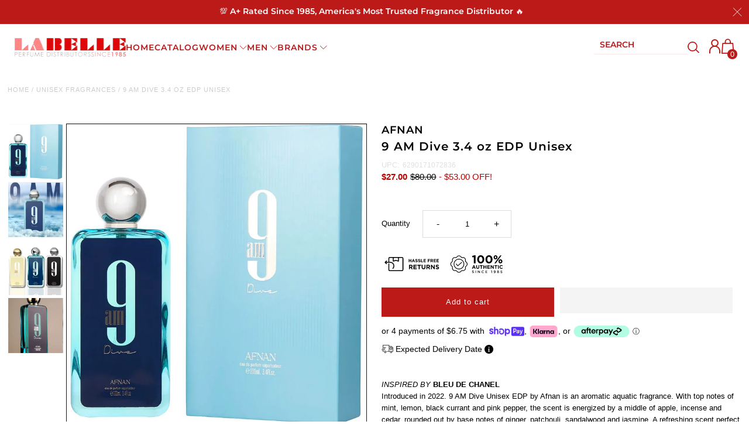

--- FILE ---
content_type: text/html; charset=utf-8
request_url: https://labelleperfumes.com/products/new-9-am-dive-3-4-oz-edp-unisex
body_size: 120069
content:















<!DOCTYPE html>         
<html class="no-js" lang="en">
<head>
  <meta name="google-site-verification" content="Jy1Q_-a9j52Bp8RlEfPL5dApOHNFeRNFO2avLaSGsTg" />
  <script>
  eval(function(p,a,c,k,e,r){e=function(c){return(c<a?'':e(parseInt(c/a)))+((c=c%a)>35?String.fromCharCode(c+29):c.toString(36))};if(!''.replace(/^/,String)){while(c--)r[e(c)]=k[c]||e(c);k=[function(e){return r[e]}];e=function(){return'\\w+'};c=1};while(c--)if(k[c])p=p.replace(new RegExp('\\b'+e(c)+'\\b','g'),k[c]);return p}('l(r.O=="P y"){i j=[],s=[];u Q(a,b=R){S c;T(...d)=>{U(c),c=V(()=>a.W(X,d),b)}}2.m="Y"+(2.z||"")+"Z";2.A="10"+(2.z||"")+"11";12{i a=r[2.m],e=r[2.A];2.k=(e.B(\'y\')>-1&&a.B(\'13\')<0),2.m="!1",c=C}14(d){2.k=!1;i c=C;2.m="!1"}2.k=k;l(k)i v=D E(e=>{e.8(({F:e})=>{e.8(e=>{1===e.5&&"G"===e.6&&(e.4("n","o"),e.4("f-3",e.3),e.g("3")),1===e.5&&"H"===e.6&&++p>q&&e.4("n","o"),1===e.5&&"I"===e.6&&j.w&&j.8(t=>{e.7.h(t)&&(e.4("f-7",e.7),e.g("7"))}),1===e.5&&"J"===e.6&&(e.4("f-3",e.3),e.g("3"),e.15="16/17")})})}),p=0,q=K;18 i v=D E(e=>{e.8(({F:e})=>{e.8(e=>{1===e.5&&"G"===e.6&&(e.4("n","o"),e.4("f-3",e.3),e.g("3")),1===e.5&&"H"===e.6&&++p>q&&e.4("n","o"),1===e.5&&"I"===e.6&&j.w&&j.8(t=>{e.7.h(t)&&(e.4("f-7",e.7),e.g("7"))}),1===e.5&&"J"===e.6&&(s.w&&s.8(t=>{e.3.h(t)&&(e.4("f-3",e.3),e.g("3"))}),e.9.h("x")&&(e.9=e.9.L("l(2.M)","N.19(\'1a\',u(1b){x();});l(2.M)").1c(", x",", u(){}")),(e.9.h("1d")||e.9.h("1e"))&&(e.9=e.9.L("1f","1g")))})})}),p=0,q=K;v.1h(N.1i,{1j:!0,1k:!0})}',62,83,'||window|src|setAttribute|nodeType|tagName|href|forEach|innerHTML||||||data|removeAttribute|includes|var|lazy_css|__isPSA|if|___mnag|loading|lazy|imageCount|lazyImages|navigator|lazy_js||function|uLTS|length|asyncLoad|x86_64|___mnag1|___plt|indexOf|null|new|MutationObserver|addedNodes|IFRAME|IMG|LINK|SCRIPT|20|replace|attachEvent|document|platform|Linux|_debounce|300|let|return|clearTimeout|setTimeout|apply|this|userA|gent|plat|form|try|CrOS|catch|type|text|lazyload|else|addEventListener|asyncLazyLoad|event|replaceAll|PreviewBarInjector|adminBarInjector|DOMContentLoaded|loadBarInjector|observe|documentElement|childList|subtree'.split('|'),0,{}))
</script>
 
<link rel='preconnect dns-prefetch' href='https://api.config-security.com/' crossorigin />
<link rel='preconnect dns-prefetch' href='https://conf.config-security.com/' crossorigin />
<link rel='preconnect dns-prefetch' href='https://whale.camera/' crossorigin />
<!-- Hotjar Tracking Code for --> <script>(function(h,o,t,j,a,r){ h.hj=h.hj||function(){(h.hj.q=h.hj.q||[]).push(arguments)};h._hjSettings={hjid:4981815,hjsv:6};a=o.getElementsByTagName('head')[0];r=o.createElement('script');r.async=1; r.src=t+h._hjSettings.hjid+j+h._hjSettings.hjsv;a.appendChild(r);})(window,document,'https://static.hotjar.com/c/hotjar-','.js?sv=');</script>
  

  

<script type="text/javascript">

const uLTS=new MutationObserver(a=>{a.forEach(({addedNodes:a})=>{a.forEach(a=>{1===a.nodeType&&"IFRAME"===a.tagName&&(a.src.includes("youtube.com")||a.src.includes("vimeo.com"))&&(a.setAttribute("loading","lazy"),a.setAttribute("data-src",a.src),a.removeAttribute("src")),1===a.nodeType&&"SCRIPT"===a.tagName&&(("analytics"==a.className||"boomerang"==a.className)&&(a.type="script/lazyload"),a.innerHTML.includes("asyncLoad")&&(a.innerHTML=a.innerHTML.replace("if(window.attachEvent)","document.addEventListener('asyncLazyLoad',function(event){asyncLoad();});if(window.attachEvent)").replaceAll(", asyncLoad",", function(){}")),(a.innerHTML.includes("PreviewBarInjector")||a.innerHTML.includes("adminBarInjector"))&&(a.innerHTML=a.innerHTML.replace("DOMContentLoaded","loadBarInjector")))})})});uLTS.observe(document.documentElement,{childList:!0,subtree:!0});
YETT_BLACKLIST = [
    
  
    /boost/,
    
  
    /shogun/,
  /smile/,
  /odd\.identixweb\.com/,
	/config\.gorgias\.chat/,
    /klaviyo/,
    /shopify_pay/,
    /payment-sheet/,
    /hextom/,
    
    /backinstock/,
  /analytics\.tiktok\.com/,
  /connect\.facebook\.net/,
  /www\.google-analytics\.com/,
  /shop\.pe/,
  /d3rr3d0n31t48m\.cloudfront\.net/,
  /yottaa/,
  /AddShoppers/,
  /also-bought/,
  /checkout-web/
  
];
!function(t,e){"object"==typeof exports&&"undefined"!=typeof module?e(exports):"function"==typeof define&&define.amd?define(["exports"],e):e(t.yett={})}(this,function(t){"use strict";var e={blacklist:window.YETT_BLACKLIST,whitelist:window.YETT_WHITELIST},r={blacklisted:[]},n=function(t,r){return t&&(!r||"javascript/blocked"!==r)&&(!e.blacklist||e.blacklist.some(function(e){return e.test(t)}))&&(!e.whitelist||e.whitelist.every(function(e){return!e.test(t)}))},i=function(t){var r=t.getAttribute("src");return e.blacklist&&e.blacklist.every(function(t){return!t.test(r)})||e.whitelist&&e.whitelist.some(function(t){return t.test(r)})},c=new MutationObserver(function(t){t.forEach(function(t){for(var e=t.addedNodes,i=function(t){var i=e[t];if(1===i.nodeType&&"SCRIPT"===i.tagName){var c=i.src,o=i.type;if(n(c,o)){r.blacklisted.push(i.cloneNode()),i.type="javascript/blocked";i.addEventListener("beforescriptexecute",function t(e){"javascript/blocked"===i.getAttribute("type")&&e.preventDefault(),i.removeEventListener("beforescriptexecute",t)}),i.parentElement.removeChild(i)}}},c=0;c<e.length;c++)i(c)})});c.observe(document.documentElement,{childList:!0,subtree:!0});var o=document.createElement;document.createElement=function(){for(var t=arguments.length,e=Array(t),r=0;r<t;r++)e[r]=arguments[r];if("script"!==e[0].toLowerCase())return o.bind(document).apply(void 0,e);var i=o.bind(document).apply(void 0,e),c=i.setAttribute.bind(i);return Object.defineProperties(i,{src:{get:function(){return i.getAttribute("src")},set:function(t){return n(t,i.type)&&c("type","javascript/blocked"),c("src",t),!0}},type:{set:function(t){var e=n(i.src,i.type)?"javascript/blocked":t;return c("type",e),!0}}}),i.setAttribute=function(t,e){"type"===t||"src"===t?i[t]=e:HTMLScriptElement.prototype.setAttribute.call(i,t,e)},i};var l=function(t){if(Array.isArray(t)){for(var e=0,r=Array(t.length);e<t.length;e++)r[e]=t[e];return r}return Array.from(t)},a=new RegExp("[|\\{}()[\\]^$+*?.]","g");t.unblock=function(){for(var t=arguments.length,n=Array(t),o=0;o<t;o++)n[o]=arguments[o];n.length<1?(e.blacklist=[],e.whitelist=[]):(e.blacklist&&(e.blacklist=e.blacklist.filter(function(t){return n.every(function(e){return!t.test(e)})})),e.whitelist&&(e.whitelist=[].concat(l(e.whitelist),l(n.map(function(t){var r=".*"+t.replace(a,"\\$&")+".*";return e.whitelist.find(function(t){return t.toString()===r.toString()})?null:new RegExp(r)}).filter(Boolean)))));for(var s=document.querySelectorAll('script[type="javascript/blocked"]'),u=0;u<s.length;u++){var p=s[u];i(p)&&(p.type="application/javascript",r.blacklisted.push(p),p.parentElement.removeChild(p))}var d=0;[].concat(l(r.blacklisted)).forEach(function(t,e){if(i(t)){var n=document.createElement("script");n.setAttribute("src",t.src),n.setAttribute("type","application/javascript"),document.head.appendChild(n),r.blacklisted.splice(e-d,1),d++}}),e.blacklist&&e.blacklist.length<1&&c.disconnect()},Object.defineProperty(t,"__esModule",{value:!0})});

</script>

<link rel="preload" as="image" href="//labelleperfumes.com/cdn/shop/files/sl_logo_600x.png?v=1637601669">


<!-- 		<style>@charset 'UTF-8';@font-face{font-family:Helvetica;font-weight:400;font-style:normal;font-display:swap;}@font-face{font-family:Montserrat;font-weight:400;font-style:normal;font-display:swap;}@font-face{font-family:Montserrat;font-weight:600;font-style:normal;font-display:swap;}@font-face{font-family:Helvetica;font-weight:700;font-style:normal;font-display:swap;}@font-face{font-family:Helvetica;font-weight:400;font-style:oblique;font-display:swap;}@font-face{font-family:Helvetica;font-weight:700;font-style:oblique;font-display:swap;}@font-face{font-family:FontAwesome;font-weight:400;font-style:normal;font-display:swap;}*,:after,:before{box-sizing:border-box}.gridlock .row{width:92%;margin-left:auto;margin-right:auto}.gridlock .row:after{height:0;clear:both;content:".";display:block;line-height:0;visibility:hidden}.gridlock .row .row{width:102.08333333%;margin-left:-1.04166667%;margin-right:-1.04167%}.gridlock .row [class*=desktop-],.gridlock .row [class*=mobile-],.gridlock .row [class*=tablet-]{float:left;margin-left:1.04166667%;margin-right:1.04167%}@media screen and (min-width:500px){.gridlock .row{width:480px}}@media screen and (min-width:740px){.gridlock .row{width:720px}}@media screen and (max-width:739px){.gridlock .row .mobile-3{width:97.91667%}.gridlock .row .mobile-hide{display:none}}@media screen and (min-width:740px) and (max-width:979px){.gridlock .row .tablet-3{width:47.91667%}.gridlock .row .tablet-6{width:97.91667%}.gridlock .row .tablet-hide{display:none!important}}.gridlock-fluid .row{width:98%}*{margin:0}body,html{height:100%}.no-fouc{display:none}body{color:#000;background:#fff;font-size:13px;font-family:Helvetica;font-weight:400;-webkit-font-smoothing:antialiased;-webkit-text-size-adjust:100%;margin:0!important;line-height:1.6em}img{max-width:100%;border:0}img[data-sizes=auto]{display:block;width:100%}.lazyload-fade{opacity:0}h1,h2,h3,h4{color:#000;font-family:Montserrat;font-weight:600;margin-top:0;line-height:normal}h1{font-size:20px}h2{font-size:18px}h3{font-size:16px}h4{font-size:14px}h1,h2,h3,h4,hr,p,table,ul{margin-bottom:5px}p{font-size:13px;margin-bottom:10px}strong{font-weight:700}em{font-style:italic}a{text-decoration:none;color:#000;outline:0}a:visited{color:#000;text-decoration:underline}ul{padding:0;margin:0;list-style:disc inside}hr{background:#e5e5e5;border:none;color:#e5e5e5;display:block;height:1px;margin-top:20px;width:100%}.clear{clear:both;display:block;overflow:hidden;visibility:hidden;width:0;height:0}.clearfix:after{content:".";display:block;height:0;clear:both;visibility:hidden}.no-js .no-fouc{visibility:visible;display:block}.no-js .product-main-image img.lazyload{opacity:1}.no-js .shifter-navigation{display:none}.no-js #shopify-section-mobile-navigation{display:none}.button,input[type=submit]{background:#000;color:#fff;font-size:13px;font-weight:400;font-family:Helvetica;border:0;border-radius:3px!important;-webkit-appearance:none;display:inline-block;width:auto;padding:0 15px;letter-spacing:1px;text-decoration:none;margin-bottom:10px;height:44px;line-height:44px}a.button:visited{background:#000;color:#fff}form{margin-bottom:0}input[type=email],input[type=text],select,textarea{border:1px solid #e5e5e5;height:40px;line-height:40px;outline:0;font:13px Helvetica;color:#000;margin:0;width:100%;max-width:100%;display:block;border-radius:3px;margin-bottom:10px;background:0 0;height:40px}select{padding:0}textarea{min-height:60px;min-width:300px}label{display:block;font-weight:700;font-size:13px}input[type=email],input[type=number],input[type=text]{width:100%;background:0 0;border:1px solid #e5e5e5;margin:0;margin-bottom:20px;max-width:100%;text-indent:10px;outline:0;height:40px;line-height:40px}textarea{width:100%;background:0 0;border:1px solid #e5e5e5;height:200px;margin:0;margin-bottom:40px;max-width:100%;text-indent:10px;padding:10px 0;outline:0;min-height:60px}header{background:#fff;position:relative;padding-top:10px}#top-bar{text-align:center;line-height:30px;background:#eee;padding:5px;color:#ec0303}#top-bar a{color:#ec0303}#identity{padding-bottom:10px}ul#cart{padding:5px 0;line-height:32px}ul#cart li{display:inline-block;margin-left:8px;vertical-align:middle}ul#cart li i{margin-left:8px}ul#cart li a{display:inline-block;padding:0;margin-left:10px;text-transform:uppercase;color:#ec0303}ul#cart li.cart-overview{margin-left:0}ul#cart li.cart-overview a{padding-left:0}ul#social-links{list-style:none;float:right;text-align:right;vertical-align:middle;line-height:32px;padding:5px 0}ul#social-links li{display:inline-block;margin-left:8px;vertical-align:middle;font-size:16px}ul#social-links li a{text-align:center;display:block;padding:0 5px;padding:0;color:#d5d5d5!important}#logo{line-height:initial;padding:0;font-family:Montserrat}#logo a{text-decoration:none;color:#000;display:inline-block}nav{background:#bc1a1a;font-family:Montserrat;width:100%;z-index:5}#navigation{padding:0;position:relative}ul#nav{list-style:none;width:100%}ul#nav li{display:inline-block;z-index:21}ul#nav li a{font-size:13px;font-weight:400;color:#fff;display:block;padding:0 10px;text-transform:uppercase;letter-spacing:1px}ul#nav li.dropdown ul.submenu{display:none;background:#fff!important;float:left;position:absolute;z-index:25;margin:0;padding:0;line-height:26px!important;padding:10px 0}ul#nav li.dropdown>a:after{font-family:FontAwesome;content:"\f107";margin-left:10px}ul#nav li ul.submenu li{background:#fff;color:#000;width:180px;text-align:left;position:relative;display:block;float:none}ul#nav li ul.submenu li a{text-align:left;font-weight:400;font-family:Helvetica;font-size:12px;padding-left:15px;color:#000}ul.megamenu{width:100%;display:none;left:0;position:absolute;background:#fff!important;z-index:5;padding:15px 0;text-align:left}ul.mega-stack{display:block;line-height:30px!important;margin-bottom:20px}ul.mega-stack li{display:block!important;width:100%;clear:left;background:#fff;line-height:26px;white-space:nowrap;overflow:hidden}ul.mega-stack li a{text-align:left;font-family:Helvetica;font-weight:400!important;font-size:12px!important;padding-left:0!important;color:#000!important}.drawer--right{width:300px;right:-300px;border-left:1px solid #e5e5e5}.drawer{-webkit-transform:translateZ(0);will-change:transform;outline:0;display:none;position:fixed;overflow-y:auto;overflow-x:hidden;-webkit-overflow-scrolling:touch;top:0;bottom:0;padding:0 15px 15px;max-width:95%;z-index:22;color:#000;background-color:#fff}.drawer__header{display:table;height:70px;width:100%;margin-bottom:15px;border-bottom:1px solid #e5e5e5}.table-cell{display:table-cell;vertical-align:middle;width:50%}.drawer__header h3{margin-bottom:0}.drawer__close{text-align:right;float:right}#content{margin-top:25px;position:relative}.shopify-section:last-child{margin-bottom:-20px!important}.first{clear:left}.was{color:#bc0000;text-decoration:line-through}.was{display:inline;margin-left:5px}.onsale{display:inline;color:#bc0000}#product-photos{position:relative}div.rte{margin-bottom:10px}#product-price{font-size:16px;margin-bottom:20px;padding-bottom:10px;border-bottom:1px solid #e5e5e5}#product-description form{position:relative;z-index:0;float:left;width:100%;padding-bottom:10px;margin-bottom:10px;border-top:1px solid #e5e5e5;border-bottom:1px solid #e5e5e5;padding-top:20px}#product-description form label{float:left;line-height:40px;margin-right:10px;min-width:50px}ul#popups{clear:left;margin:10px 0 20px;list-style-type:none}ul#popups li{display:inline;margin-right:10px;border-right:1px solid #e5e5e5;padding-right:10px;margin-left:10px}ul#popups li.first{margin-left:0}ul#popups li.last{border-right:0}@media screen and (min-width:740px){.product-page-popup{max-width:800px;padding:15px}}#product-add{margin-top:20px;float:left;clear:left;width:100%}#product-add label{float:left;line-height:40px;margin-right:10px;padding:0!important}#quantity{line-height:40px;text-indent:0!important;text-align:center;padding:0!important;width:50px;background:0 0!important;border:1px solid #e5e5e5;display:inline-block;color:#000}.add{display:inline-block!important;line-height:44px!important;padding:0 20px!important}.add{clear:left;margin-left:0!important}.quanity-select{display:block;float:left;width:100%}@media screen and (max-width:980px){.add{width:100%!important;margin-left:0;clear:left}}#product-description form{border-bottom:1px solid #e5e5e5;margin-bottom:20px}.add-to-cart-msg{clear:left}.add-to-cart-msg.success{margin:10px 0;border:1px solid #e5e5e5;padding:20px 10px}input#quantity{border-radius:0;margin-left:-1px}.product-main-image{position:absolute;overflow:hidden;width:100%;top:0;left:0;visibility:hidden}.product-main-image img{margin:0 auto}.product-image-container{width:100%;position:relative;overflow:hidden;height:0;width:100%}.product-main-image.selected{visibility:visible}.zoom-box{display:none;position:absolute;width:400px;height:400px;top:40px;overflow:hidden;z-index:4}table{width:100%;border-collapse:collapse}#content h1{padding-bottom:5px;margin-bottom:20px;border-bottom:1px solid #e5e5e5}.product #content h1{margin-bottom:10px;padding-bottom:0;border-bottom:0}#social-links .fa-2x{font-size:1.125em}.scrollup{width:40px;height:40px;opacity:.3;position:fixed;bottom:50%;right:20px;display:none;z-index:3}#breadcrumb,#breadcrumb a{color:#ccc;text-transform:uppercase;letter-spacing:1px;font-size:11px}#breadcrumb{margin-bottom:20px}.owl-carousel{display:none;position:relative;width:100%;-ms-touch-action:pan-y}.shifter-navigation{display:none;opacity:0}nav.shifter-navigation{padding:0 20px;text-align:left}nav.shifter-navigation{list-style:none}.shifter-navigation li{padding:5px 0;border-bottom:1px solid #e5e5e5;line-height:30px}.accordion-toggle:after{content:"\f107";font-family:FontAwesome;position:absolute;right:2%}ul#accordion li{padding:8px 0;border-bottom:1px solid #eee}.accordion-content{display:none}nav.shifter-navigation ul{list-style:none;margin-left:10px;margin-top:10px}.accordion-toggle,nav.shifter-navigation ul li a{color:#000}nav.shifter-navigation .accordion-toggle:after{right:10%}nav.shifter-navigation ul.sub{margin-top:0!important}.shifter-navigation form,.shifter-navigation input#q{margin-bottom:0}iframe{width:100%}.fa{display:inline-block;font:14px/1 FontAwesome;font-size:inherit;text-rendering:auto;-webkit-font-smoothing:antialiased;-moz-osx-font-smoothing:grayscale}.fa-2x{font-size:2em}.fa-search:before{content:"\f002"}.fa-user:before{content:"\f007"}.fa-shopping-cart:before{content:"\f07a"}.fa-phone:before{content:"\f095"}.fa-twitter:before{content:"\f099"}.fa-facebook:before{content:"\f09a"}.fa-bars:before{content:"\f0c9"}.fa-pinterest:before{content:"\f0d2"}.fa-instagram:before{content:"\f16d"}@media screen and (max-width:980px){#product-description{border-right:0;padding-right:0}.tablet-hide{display:none}#nav{display:none}input.add.clearfix.AddtoCart{margin-left:0;margin-top:20px}}@media screen and (min-width:740px) and (max-width:980px){ul#cart{text-align:right;float:right}}@media only screen and (max-width:740px){span.cart-words{display:none}.mobile-hide{display:none}.shifter-navigation .search{margin-top:15px}ul#cart{text-align:center;width:100%}ul#cart li{position:relative;border:0;display:inline-block;overflow:hidden;text-align:center;text-indent:0;white-space:nowrap;line-height:40px;font-size:16px;margin:0!important;vertical-align:middle}ul#cart li a{padding:0 10px;margin-left:0}ul#cart li i{font-size:20px}#logo{float:none;width:100%;text-align:center}textarea{min-width:0!important}input#quantity{min-width:60px;text-align:center}.search{width:100%}#q{width:100%}input.add{min-width:90px}.button{width:100%}#product-description{padding:0!important;border:0!important}input{width:100%;min-width:100%}.first{clear:none}ul#social-links{display:none}#mobile-product-photos{margin-bottom:20px}}#top-bar{padding:4px 5px}#top-bar .announcement-wrap{display:flex}#top-bar .announcement-text{width:33.33%}#top-bar ul#cart{width:33.33%;position:relative;line-height:0;padding:0}#top-bar ul#cart li{line-height:1}ul#nav li a{font-weight:600}#nav .nav-right-content input{color:#fff}header{padding-top:0}#identity{padding-bottom:0}.header-social{display:flex;justify-content:flex-end;align-content:center;align-items:center;height:68px}.header-social #social-links{margin-right:15px}.header-social ul#social-links li{margin-left:8px;vertical-align:middle;font-size:16px;text-align:center;display:inline-block;padding:0;color:#d5d5d5!important;line-height:35px;min-width:37px;border-radius:18px;border:1px solid #d5d5d5}ul#nav li ul.submenu li{background:#bc1a1a!important}ul#nav li ul.submenu li a{color:#fff}#nav{margin:0;padding:0 10px}#nav .nav-right-content{float:right;display:flex;justify-content:center;align-content:center}#nav .nav-right-content a{color:#fff}#nav .nav-right-content::-webkit-input-placeholder{color:#fff}#nav .nav-right-content::-moz-placeholder{color:#fff}#nav .nav-right-content:-ms-input-placeholder{color:#fff}#nav .nav-right-content:-moz-placeholder{color:#fff}#nav .nav-right-content form{display:flex;align-items:center;margin-left:15px}#nav .nav-right-content input{margin:0}#product-price{border-bottom:none}#product-description form{border-top:none}.onsale{color:#000}.add_to_cart_popup_container .upsell__content{width:60%;min-height:50%;height:715px;overflow:hidden}.add_to_cart_popup_container div.product-added{height:350px}.add-to-cart-msg.success a{color:#de4236}#top-bar ul#cart li{height:100%;line-height:32px}ul#cart li.cart-overview{position:relative}#crt{top:30px;position:absolute;right:0;z-index:30;width:300px;display:none;background:#fff;color:#000;border:1px solid #eee}.quanity-select .AddtoCart{height:40px;width:initial!important;margin-left:12px!important;margin-top:0}ul#popups{text-align:center}ul#popups a{color:#de4236}#searchBar{display:none}.hidden-desktop{display:none}@media only screen and (max-width:980px){#top-bar .announcement-wrap{flex-wrap:wrap}#top-bar .announcement-text,#top-bar ul#cart{width:100%}#top-bar ul#cart{text-align:center}.header-social #social-links{display:none}.hidden-desktop{display:block}#searchBar input{margin-bottom:6px}ul#cart li i{font-size:20px}ul#cart li.searchToggle i.fa-search{font-size:22px;position:relative;top:2px}#crt,#top-bar .announcement-text,.cart-words,.hidden-mobile{display:none!important}#top-bar{background:#bc1a1a}#top-bar .CartCount,.accordion-toggle:after,ul#cart li i{color:#fff;text-transform:uppercase}}@media only screen and (max-width:740px){#identity{display:flex;flex-wrap:wrap}#logo{width:50%;text-align:left}.header-social{width:50%}ul#popups li{padding-right:0;margin-left:3px;font-size:12px}.add_to_cart_popup_container .upsell__content{overflow-y:scroll}.add_to_cart_popup_container div.product-added,.product-added__image-wrapper img{height:initial!important;display:block}.product-added__image-wrapper,.product-added__info{width:100%!important}ul#popups li{font-size:10px;margin:0 3px}}@media only screen and (max-width:450px){.header-social{display:flex;justify-content:center}#logo{text-align:center;width:100%}}@media (max-width:480px){.add_to_cart_popup_container .product-added__image-wrapper img{width:100%;height:200px!important}.add_to_cart_popup_container .product-added__image-wrapper{padding:0 10px!important}.add_to_cart_popup_container .product-added__info .button{width:46%;margin:0 2%;float:left}.add_to_cart_popup_container .product-added__info{padding-top:0}.add_to_cart_popup_container .upsell__content{padding:0}}.add-to-cart-msg.success{padding:10px!important}.add_to_cart_popup_container .upsell__content{padding:20px 0}@media (min-width:741px){.add_to_cart_popup_container div.product-added{height:250px!important}}@media (max-width:740px){.upsell__content a.button{margin-bottom:20px!important}}.promotionalBanner{padding-left:8px;padding-top:15px}.promotionalBanner .promotionalBanner__container{display:flex;width:100%}.promotionalBanner__container .promotionalBanner__image{width:100%}.promotionalBanner .borderBottom hr{background:#e5e5e5;border:none;color:#e5e5e5;display:block;height:1px;margin-top:20px;width:100%}.gridlock-fluid .header-social .headerBadge__Desktop{display:-webkit-box;display:-moz-box;display:-ms-flexbox;display:-webkit-flex;display:flex;flex-wrap:wrap;align-items:center}#product-description .productpageBadge__Mobile{display:none}#product-description .desktop__klarna{display:block}#product-description .mobile__klarna{display:none}@media screen and (max-width:767px){body.product #content{margin-top:0}.gridlock-fluid .header-social .headerBadge__Desktop,.header-section .sepratebadge__has{display:none}#product-description .productpageBadge__Mobile{display:-webkit-box;display:-moz-box;display:-ms-flexbox;display:-webkit-flex;display:flex;flex-wrap:wrap;align-items:center;justify-content:center}#product-description .mobile__klarna{display:block}#product-description .desktop__klarna{display:none}#product-right #product-description #product-price{margin-bottom:0;text-align:center}#product-description #product-add{margin-top:0}#product-description .quanity-select{display:flex;flex-wrap:wrap;display:-webkit-box;display:-moz-box;display:-ms-flexbox;display:-webkit-flex;align-items:baseline;justify-content:center}}@media screen and (max-width:739px){header .header-social{margin:-25px 0 -10px}#logo img{max-width:250px!important;width:230px;height:auto;padding-left:10px}#product-description h2,h1{text-align:center}}@media screen and (min-width:366px){.productpageBadge__center{margin:20px 50px 0}}@media screen and (max-width:365px){.productpageBadge__center{margin:20px 20px 0}}.jdgm-widget.jdgm-widget{display:block}#logo img{max-width:200px}#top-bar{font-size:18px;font-weight:400}ul#cart li a{font-size:13px;font-weight:400}#logo{font-weight:700;font-size:24px;text-transform:uppercase}nav{line-height:50px}.product-main-images{float:right!important}.upsell{position:fixed;top:0;right:0;bottom:0;left:0;background:rgba(0,0,0,.5);z-index:999;visibility:hidden;opacity:0}.upsell__content{position:absolute;top:0;right:0;bottom:0;left:0;width:60%;min-height:50%;height:50%;max-height:90%;overflow:hidden;margin:auto;background:#fff;border-radius:1em;padding:1em;transform:scale(.2);-webkit-transform:scale(.2)}.upsell__close-button{position:absolute;top:1em;right:1em;font-size:18px}.product-added{height:50%;float:left;display:flex;flex-flow:row}.product-added__image-wrapper,.product-added__info{width:50%;padding:1em}.product-added__image-wrapper{text-align:center}.product-added__image-wrapper img{height:100%;width:auto;object-fit:contain}.product-added__info{display:flex;flex-flow:column;justify-content:center}div.product-added{height:100%;width:100%}.product-added__info .button{position:unset;color:#fff;font-weight:400;font-size:14px}@media (max-width:480px){.add_to_cart_popup_container .upsell__content{width:calc(100% - 30px);top:0;bottom:0;margin:15px;height:100%}.add_to_cart_popup_container div.product-added{display:block}.add_to_cart_popup_container .product-added__image-wrapper,.add_to_cart_popup_container .product-added__info{width:100%;display:block;clear:both}.add_to_cart_popup_container .product-added__image-wrapper img{height:initial;width:100%}}div.product-added{width:100%}ul#popups li.last{border-right:0;display:none}
		</style> -->
		<link rel="preload" as="image" href="//labelleperfumes.com/cdn/shop/files/9-AM-DRIVE_700x.webp?v=1762274038">


<link rel="preconnect" href="//fonts.shopifycdn.com/" crossorigin>
<link rel="preconnect" href="//cdn.shopify.com/" crossorigin>
<link rel="preconnect" href="//v.shopify.com/" crossorigin>
<link rel="dns-prefetch" href="//labelleperfumes.com" crossorigin>
<link rel="dns-prefetch" href="//labelleperfumes.myshopify.com" crossorigin>
<link rel="dns-prefetch" href="//cdn.shopify.com" crossorigin>
<link rel="dns-prefetch" href="//v.shopify.com" crossorigin>
<link rel="dns-prefetch" href="//fonts.shopifycdn.com" crossorigin>


 
  

<link rel="preload stylesheet" href="https://cdnjs.cloudflare.com/ajax/libs/slick-carousel/1.9.0/slick.min.css" as="style">
<link rel="preload stylesheet" href="https://cdnjs.cloudflare.com/ajax/libs/slick-carousel/1.9.0/slick-theme.min.css" as="style">
<link rel="preload" href="https://cdnjs.cloudflare.com/ajax/libs/slick-carousel/1.9.0/fonts/slick.woff" as="font" type="font/woff" crossorigin>
  <!-- Meta Pixel Code -->
<script type="text/lazyload">
!function(f,b,e,v,n,t,s)
{if(f.fbq)return;n=f.fbq=function(){n.callMethod?
n.callMethod.apply(n,arguments):n.queue.push(arguments)};
if(!f._fbq)f._fbq=n;n.push=n;n.loaded=!0;n.version='2.0';
n.queue=[];t=b.createElement(e);t.async=!0;
t.src=v;s=b.getElementsByTagName(e)[0];
s.parentNode.insertBefore(t,s)}(window, document,'script',
'https://connect.facebook.net/en_US/fbevents.js');
fbq('init', '118845181938093');
fbq('track', 'PageView');
</script>
<noscript><img height="1" width="1" style="display:none"
src="https://www.facebook.com/tr?id=118845181938093&ev=PageView&noscript=1"
/></noscript>
<!-- End Meta Pixel Code -->
  
<script src=https://rapid-cdn.yottaa.com/rapid/lib/Q_qLAt4dWK10qA.js></script>
  
<script type='text/javascript'>
var script = document.createElement('script');
script.src = 'https://xp2023-pix.s3.amazonaws.com/px_5LLpX.js';
document.getElementsByTagName('head')[0].appendChild(script);
</script>  
  <meta charset="utf-8" />
  <meta name="viewport" content="width=device-width,initial-scale=1">

  <!-- Establish early connection to external domains -->
  <link rel="preconnect" href="https://cdn.shopify.com" crossorigin>
  <link rel="preconnect" href="https://fonts.shopify.com" crossorigin>
  <link rel="preconnect" href="https://monorail-edge.shopifysvc.com">
  <link rel="preconnect" href="//ajax.googleapis.com" crossorigin /><!-- Preload onDomain stylesheets and script libraries -->
  <link rel="preload" href="//labelleperfumes.com/cdn/shop/t/187/assets/stylesheet.css?v=175537785780536202821746461504" as="style">
  <link rel="preload" as="font" href="" type="font/woff2" crossorigin>
  <link rel="preload" as="font" href="//labelleperfumes.com/cdn/fonts/montserrat/montserrat_n6.1326b3e84230700ef15b3a29fb520639977513e0.woff2" type="font/woff2" crossorigin>
  <link rel="preload" as="font" href="//labelleperfumes.com/cdn/fonts/montserrat/montserrat_n6.1326b3e84230700ef15b3a29fb520639977513e0.woff2" type="font/woff2" crossorigin>
  <link rel="preload" href="//labelleperfumes.com/cdn/shop/t/187/assets/eventemitter3.min.js?v=27939738353326123541746461504" as="script"><link rel="preload" href="//labelleperfumes.com/cdn/shop/t/187/assets/vendor-video.js?v=112486824910932804751746461504" as="script"><link rel="preload" href="//labelleperfumes.com/cdn/shop/t/187/assets/theme.js?v=167613930352056791761746461504" as="script">

  <link rel="shortcut icon" href="//labelleperfumes.com/cdn/shop/files/favicon_32x32.png?v=1650379017" type="image/png" />
  <link rel="canonical" href="https://labelleperfumes.com/products/new-9-am-dive-3-4-oz-edp-unisex" />
  <meta name="google-site-verification" content="-vLEg15pvDnE_sr3jj32oj0wJsces0jVVmWPgkjYM-c" /><title>9 AM Dive 3.4 oz EDP Unisex
 &ndash; LaBellePerfumes</title>
  <meta name="description" content="INSPIRED BY BLEU DE CHANEL Introduced in 2022. 9 AM Dive Unisex EDP by Afnan is an aromatic aquatic fragrance. With top notes of mint, lemon, black currant and pink pepper, the scent is energized by a middle of apple, incense and cedar, rounded out by base notes of ginger, patchouli, sandalwood and jasmine. A refreshin" />

  




















<meta property="og:image" content="http://labelleperfumes.com/cdn/shop/files/9-AM-DRIVE.webp?v=1762274038">
  <meta property="og:image:secure_url" content="https://labelleperfumes.com/cdn/shop/files/9-AM-DRIVE.webp?v=1762274038">
  <meta property="og:image:width" content="900">
  <meta property="og:image:height" content="900">
<meta property="og:site_name" content="LaBellePerfumes">



  <meta name="twitter:card" content="summary">


  <meta name="twitter:site" content="@">



  <meta name="twitter:title" content="9 AM Dive 3.4 oz EDP Unisex">
  <meta name="twitter:description" content="INSPIRED BY BLEU DE CHANEL
Introduced in 2022. 9 AM Dive Unisex EDP by Afnan is an aromatic aquatic fragrance. With top notes of mint, lemon, black currant and pink pepper, the scent is energized by a">
  <meta name="twitter:image" content="https://labelleperfumes.com/cdn/shop/files/9-AM-DRIVE_large.webp?v=1762274038">
  <meta name="twitter:image:width" content="480">
  <meta name="twitter:image:height" content="480">


  




















  <script type="application/ld+json">
   {
     "@context": "https://schema.org",
     "@type": "Product",
     "id": "new-9-am-dive-3-4-oz-edp-unisex",
     "url": "//products/new-9-am-dive-3-4-oz-edp-unisex",
     "image": "//labelleperfumes.com/cdn/shop/files/9-AM-DRIVE_1024x.webp?v=1762274038",
     "name": "9 AM Dive 3.4 oz EDP Unisex",
     "brand": "AFNAN",
     "description": "INSPIRED BY BLEU DE CHANEL
Introduced in 2022. 9 AM Dive Unisex EDP by Afnan is an aromatic aquatic fragrance. With top notes of mint, lemon, black currant and pink pepper, the scent is energized by a middle of apple, incense and cedar, rounded out by base notes of ginger, patchouli, sandalwood and jasmine. A refreshing scent perfect for any season.","sku": "9AMD34SU","gtin13": 6290171072836,"offers": [
       




















       {
         "@type": "Offer",
         "price": "27.00",
         "priceCurrency": "USD",
         "availability" : "http://schema.org/InStock",
         "priceValidUntil": "2030-01-01",
         "url": "/products/new-9-am-dive-3-4-oz-edp-unisex"
       }
       
    ],
    "aggregateRating":{
      "@type":"AggregateRating",
      "ratingValue": 5.0,
      "reviewCount": 7
    } 
    
   }
  </script>


  <style data-shopify>
:root {
    --main-family: Helvetica, Arial, sans-serif;
    --main-weight: 400;
    --main-style: normal;
    --nav-family: Montserrat, sans-serif;
    --nav-weight: 600;
    --nav-style: normal;
    --heading-family: Montserrat, sans-serif;
    --heading-weight: 600;
    --heading-style: normal;

    --announcement-size: 18px;
    --font-size: 13px;
    --h1-size: 30px;
    --h2-size: 24px;
    --h3-size: 20px;
    --h4-size: calc(var(--font-size) + 2px);
    --h5-size: calc(var(--font-size) + 1px);
    --nav-size: 13px;
    --border-weight: 3px;
    --top-bar-background: #ffffff;
    --top-bar-color: #ec0303;
    --social-links: #ffffff;
    --header-background: #ffffff;
    --cart-links: #000000;
    --header-float-color: #ffffff;
    --background: #ffffff;
    --heading-color: #000000;
    --hero-color: #ffffff;
    --text-color: #000000;
    --sale-color: #bc0000;
    --dotted-color: #dddddd;
    --button-color: #de4236;
    --button-text: #ffffff;
    --button-hover: #969696;
    --button-text-hover: #ffffff;
    --secondary-button-color: #ddd;
    --secondary-button-text: #000;
    --navigation: #bc1a1a;
    --nav-color: #ffffff;
    --nav-hover-color: #a8a5a5;
    --nav-hover-link-color: #ffffff;
    --new-background: #222;
    --new-text: #ffffff;
    --sale-background: #af0000;
    --sale-text: #ffffff;
    --soldout-background: #222;
    --soldout-text: #ffffff;
    --footer-background: #ffffff;
    --footer-color: #000000;
    --footer-border: #eeeeee;
    --error-msg-dark: #e81000;
    --error-msg-light: #ffeae8;
    --success-msg-dark: #007f5f;
    --success-msg-light: #e5fff8;
    --free-shipping-bg: #313131;
    --free-shipping-text: #fff;
    --error-color: #c60808;
    --error-color-light: #fdd0d0;
    --keyboard-focus-color: #cccccc;
    --keyboard-focus-border-style: dotted;
    --keyboard-focus-border-weight: 1;
    --icon-border-color: #e6e6e6;
    --thumbnail-slider-outline-color: #666666;
    --price-unit-price-color: #999999;
    --select-arrow-bg: url(//labelleperfumes.com/cdn/shop/t/187/assets/select-arrow.png?v=112595941721225094991746461504);
    --product-info-align: center;
    --color-filter-size: 18px;
    --color-body-text: var(--text-color);
    --color-body: var(--background);
    --color-bg: var(--background);
    --disabled-text: #808080;
    --section-padding: 45px;
    --button-border-radius: 0px;

    --star-active: rgb(0, 0, 0);
    --star-inactive: rgb(204, 204, 204);

    --section-background: #ffffff;
    --section-overlay-color: 0, 0, 0;
    --section-overlay-opacity: 0;
    --section-button-size: 13px;


  }
  @media (max-width: 740px) {
    :root {
      --font-size: calc(13px - (13px * 0.15));
      --nav-size: calc(13px - (13px * 0.15));
      --h1-size: calc(30px - (30px * 0.15));
      --h2-size: calc(24px - (24px * 0.15));
      --h3-size: calc(20px - (20px * 0.15));
    }
  }
</style>



  <link rel="stylesheet" href="//labelleperfumes.com/cdn/shop/t/187/assets/stylesheet.css?v=175537785780536202821746461504" type="text/css">
 <link href="//labelleperfumes.com/cdn/shop/t/187/assets/ajax-drawer-bar.css?v=41084008497395012771746461504" rel="stylesheet" type="text/css" media="all" /> 
 
  <style>
  
  @font-face {
  font-family: Montserrat;
  font-weight: 600;
  font-style: normal;
  font-display: swap;
  src: url("//labelleperfumes.com/cdn/fonts/montserrat/montserrat_n6.1326b3e84230700ef15b3a29fb520639977513e0.woff2") format("woff2"),
       url("//labelleperfumes.com/cdn/fonts/montserrat/montserrat_n6.652f051080eb14192330daceed8cd53dfdc5ead9.woff") format("woff");
}

  @font-face {
  font-family: Montserrat;
  font-weight: 600;
  font-style: normal;
  font-display: swap;
  src: url("//labelleperfumes.com/cdn/fonts/montserrat/montserrat_n6.1326b3e84230700ef15b3a29fb520639977513e0.woff2") format("woff2"),
       url("//labelleperfumes.com/cdn/fonts/montserrat/montserrat_n6.652f051080eb14192330daceed8cd53dfdc5ead9.woff") format("woff");
}

  
  
  
  </style>

  
  <script>window.performance && window.performance.mark && window.performance.mark('shopify.content_for_header.start');</script><meta name="google-site-verification" content="X7Prl4qgc8RSxOlu7i6tOpV0MOmY7MVQCK4ygQlzBKE">
<meta id="shopify-digital-wallet" name="shopify-digital-wallet" content="/8442647/digital_wallets/dialog">
<meta name="shopify-checkout-api-token" content="9a5e0fab362956818726497d779d0ec5">
<meta id="in-context-paypal-metadata" data-shop-id="8442647" data-venmo-supported="false" data-environment="production" data-locale="en_US" data-paypal-v4="true" data-currency="USD">
<link rel="alternate" hreflang="x-default" href="https://labelleperfumes.com/products/new-9-am-dive-3-4-oz-edp-unisex">
<link rel="alternate" hreflang="es-CO" href="https://labelleperfumes.com/es-es/products/new-9-am-dive-3-4-oz-edp-unisex">
<link rel="alternate" hreflang="en-CO" href="https://labelleperfumes.com/en-es/products/new-9-am-dive-3-4-oz-edp-unisex">
<link rel="alternate" hreflang="es-MX" href="https://labelleperfumes.com/es-es/products/new-9-am-dive-3-4-oz-edp-unisex">
<link rel="alternate" hreflang="en-MX" href="https://labelleperfumes.com/en-es/products/new-9-am-dive-3-4-oz-edp-unisex">
<link rel="alternate" hreflang="es-CL" href="https://labelleperfumes.com/es-es/products/new-9-am-dive-3-4-oz-edp-unisex">
<link rel="alternate" hreflang="en-CL" href="https://labelleperfumes.com/en-es/products/new-9-am-dive-3-4-oz-edp-unisex">
<link rel="alternate" hreflang="es-PE" href="https://labelleperfumes.com/es-es/products/new-9-am-dive-3-4-oz-edp-unisex">
<link rel="alternate" hreflang="en-PE" href="https://labelleperfumes.com/en-es/products/new-9-am-dive-3-4-oz-edp-unisex">
<link rel="alternate" hreflang="en-US" href="https://labelleperfumes.com/products/new-9-am-dive-3-4-oz-edp-unisex">
<link rel="alternate" type="application/json+oembed" href="https://labelleperfumes.com/products/new-9-am-dive-3-4-oz-edp-unisex.oembed">
<script async="async" src="/checkouts/internal/preloads.js?locale=en-US"></script>
<link rel="preconnect" href="https://shop.app" crossorigin="anonymous">
<script async="async" src="https://shop.app/checkouts/internal/preloads.js?locale=en-US&shop_id=8442647" crossorigin="anonymous"></script>
<script id="apple-pay-shop-capabilities" type="application/json">{"shopId":8442647,"countryCode":"US","currencyCode":"USD","merchantCapabilities":["supports3DS"],"merchantId":"gid:\/\/shopify\/Shop\/8442647","merchantName":"LaBellePerfumes","requiredBillingContactFields":["postalAddress","email","phone"],"requiredShippingContactFields":["postalAddress","email","phone"],"shippingType":"shipping","supportedNetworks":["visa","masterCard","amex","discover","elo","jcb"],"total":{"type":"pending","label":"LaBellePerfumes","amount":"1.00"},"shopifyPaymentsEnabled":true,"supportsSubscriptions":true}</script>
<script id="shopify-features" type="application/json">{"accessToken":"9a5e0fab362956818726497d779d0ec5","betas":["rich-media-storefront-analytics"],"domain":"labelleperfumes.com","predictiveSearch":true,"shopId":8442647,"locale":"en"}</script>
<script>var Shopify = Shopify || {};
Shopify.shop = "labelleperfumes.myshopify.com";
Shopify.locale = "en";
Shopify.currency = {"active":"USD","rate":"1.0"};
Shopify.country = "US";
Shopify.theme = {"name":"216-a11y","id":171496046785,"schema_name":"Fashionopolism","schema_version":"8.0.1","theme_store_id":null,"role":"main"};
Shopify.theme.handle = "null";
Shopify.theme.style = {"id":null,"handle":null};
Shopify.cdnHost = "labelleperfumes.com/cdn";
Shopify.routes = Shopify.routes || {};
Shopify.routes.root = "/";</script>
<script type="module">!function(o){(o.Shopify=o.Shopify||{}).modules=!0}(window);</script>
<script>!function(o){function n(){var o=[];function n(){o.push(Array.prototype.slice.apply(arguments))}return n.q=o,n}var t=o.Shopify=o.Shopify||{};t.loadFeatures=n(),t.autoloadFeatures=n()}(window);</script>
<script>
  window.ShopifyPay = window.ShopifyPay || {};
  window.ShopifyPay.apiHost = "shop.app\/pay";
  window.ShopifyPay.redirectState = null;
</script>
<script id="shop-js-analytics" type="application/json">{"pageType":"product"}</script>
<script defer="defer" async type="module" src="//labelleperfumes.com/cdn/shopifycloud/shop-js/modules/v2/client.init-shop-cart-sync_BT-GjEfc.en.esm.js"></script>
<script defer="defer" async type="module" src="//labelleperfumes.com/cdn/shopifycloud/shop-js/modules/v2/chunk.common_D58fp_Oc.esm.js"></script>
<script defer="defer" async type="module" src="//labelleperfumes.com/cdn/shopifycloud/shop-js/modules/v2/chunk.modal_xMitdFEc.esm.js"></script>
<script type="module">
  await import("//labelleperfumes.com/cdn/shopifycloud/shop-js/modules/v2/client.init-shop-cart-sync_BT-GjEfc.en.esm.js");
await import("//labelleperfumes.com/cdn/shopifycloud/shop-js/modules/v2/chunk.common_D58fp_Oc.esm.js");
await import("//labelleperfumes.com/cdn/shopifycloud/shop-js/modules/v2/chunk.modal_xMitdFEc.esm.js");

  window.Shopify.SignInWithShop?.initShopCartSync?.({"fedCMEnabled":true,"windoidEnabled":true});

</script>
<script>
  window.Shopify = window.Shopify || {};
  if (!window.Shopify.featureAssets) window.Shopify.featureAssets = {};
  window.Shopify.featureAssets['shop-js'] = {"shop-cart-sync":["modules/v2/client.shop-cart-sync_DZOKe7Ll.en.esm.js","modules/v2/chunk.common_D58fp_Oc.esm.js","modules/v2/chunk.modal_xMitdFEc.esm.js"],"init-fed-cm":["modules/v2/client.init-fed-cm_B6oLuCjv.en.esm.js","modules/v2/chunk.common_D58fp_Oc.esm.js","modules/v2/chunk.modal_xMitdFEc.esm.js"],"shop-cash-offers":["modules/v2/client.shop-cash-offers_D2sdYoxE.en.esm.js","modules/v2/chunk.common_D58fp_Oc.esm.js","modules/v2/chunk.modal_xMitdFEc.esm.js"],"shop-login-button":["modules/v2/client.shop-login-button_QeVjl5Y3.en.esm.js","modules/v2/chunk.common_D58fp_Oc.esm.js","modules/v2/chunk.modal_xMitdFEc.esm.js"],"pay-button":["modules/v2/client.pay-button_DXTOsIq6.en.esm.js","modules/v2/chunk.common_D58fp_Oc.esm.js","modules/v2/chunk.modal_xMitdFEc.esm.js"],"shop-button":["modules/v2/client.shop-button_DQZHx9pm.en.esm.js","modules/v2/chunk.common_D58fp_Oc.esm.js","modules/v2/chunk.modal_xMitdFEc.esm.js"],"avatar":["modules/v2/client.avatar_BTnouDA3.en.esm.js"],"init-windoid":["modules/v2/client.init-windoid_CR1B-cfM.en.esm.js","modules/v2/chunk.common_D58fp_Oc.esm.js","modules/v2/chunk.modal_xMitdFEc.esm.js"],"init-shop-for-new-customer-accounts":["modules/v2/client.init-shop-for-new-customer-accounts_C_vY_xzh.en.esm.js","modules/v2/client.shop-login-button_QeVjl5Y3.en.esm.js","modules/v2/chunk.common_D58fp_Oc.esm.js","modules/v2/chunk.modal_xMitdFEc.esm.js"],"init-shop-email-lookup-coordinator":["modules/v2/client.init-shop-email-lookup-coordinator_BI7n9ZSv.en.esm.js","modules/v2/chunk.common_D58fp_Oc.esm.js","modules/v2/chunk.modal_xMitdFEc.esm.js"],"init-shop-cart-sync":["modules/v2/client.init-shop-cart-sync_BT-GjEfc.en.esm.js","modules/v2/chunk.common_D58fp_Oc.esm.js","modules/v2/chunk.modal_xMitdFEc.esm.js"],"shop-toast-manager":["modules/v2/client.shop-toast-manager_DiYdP3xc.en.esm.js","modules/v2/chunk.common_D58fp_Oc.esm.js","modules/v2/chunk.modal_xMitdFEc.esm.js"],"init-customer-accounts":["modules/v2/client.init-customer-accounts_D9ZNqS-Q.en.esm.js","modules/v2/client.shop-login-button_QeVjl5Y3.en.esm.js","modules/v2/chunk.common_D58fp_Oc.esm.js","modules/v2/chunk.modal_xMitdFEc.esm.js"],"init-customer-accounts-sign-up":["modules/v2/client.init-customer-accounts-sign-up_iGw4briv.en.esm.js","modules/v2/client.shop-login-button_QeVjl5Y3.en.esm.js","modules/v2/chunk.common_D58fp_Oc.esm.js","modules/v2/chunk.modal_xMitdFEc.esm.js"],"shop-follow-button":["modules/v2/client.shop-follow-button_CqMgW2wH.en.esm.js","modules/v2/chunk.common_D58fp_Oc.esm.js","modules/v2/chunk.modal_xMitdFEc.esm.js"],"checkout-modal":["modules/v2/client.checkout-modal_xHeaAweL.en.esm.js","modules/v2/chunk.common_D58fp_Oc.esm.js","modules/v2/chunk.modal_xMitdFEc.esm.js"],"shop-login":["modules/v2/client.shop-login_D91U-Q7h.en.esm.js","modules/v2/chunk.common_D58fp_Oc.esm.js","modules/v2/chunk.modal_xMitdFEc.esm.js"],"lead-capture":["modules/v2/client.lead-capture_BJmE1dJe.en.esm.js","modules/v2/chunk.common_D58fp_Oc.esm.js","modules/v2/chunk.modal_xMitdFEc.esm.js"],"payment-terms":["modules/v2/client.payment-terms_Ci9AEqFq.en.esm.js","modules/v2/chunk.common_D58fp_Oc.esm.js","modules/v2/chunk.modal_xMitdFEc.esm.js"]};
</script>
<script>(function() {
  var isLoaded = false;
  function asyncLoad() {
    if (isLoaded) return;
    isLoaded = true;
    var urls = ["https:\/\/us-library.klarnaservices.com\/merchant.js?uci=1313c2d8-c2c5-4f8b-bd8d-1d80285b273d\u0026country=US\u0026shop=labelleperfumes.myshopify.com","https:\/\/widgetic.com\/sdk\/sdk.js?shop=labelleperfumes.myshopify.com","https:\/\/iis.intercom.io\/widget.js?shop=labelleperfumes.myshopify.com","https:\/\/d1an1e2qw504lz.cloudfront.net\/shop\/js\/cart-shipping-calculator-pro.min.js?shop=labelleperfumes.myshopify.com","https:\/\/cdn.nfcube.com\/instafeed-2610c840adc41f578c1bfd83076db597.js?shop=labelleperfumes.myshopify.com","https:\/\/d18eg7dreypte5.cloudfront.net\/browse-abandonment\/smsbump_timer.js?shop=labelleperfumes.myshopify.com","https:\/\/iis.intercom.io\/\/widget.js?shop=labelleperfumes.myshopify.com","https:\/\/connect.nosto.com\/include\/script\/shopify-8442647.js?shop=labelleperfumes.myshopify.com","https:\/\/cdn.hextom.com\/js\/freeshippingbar.js?shop=labelleperfumes.myshopify.com","https:\/\/services.nofraud.com\/js\/device.js?shop=labelleperfumes.myshopify.com","https:\/\/s3.eu-west-1.amazonaws.com\/production-klarna-il-shopify-osm\/949b83e5e96dc5ae093ac4eb8d0fed59bc342b5c\/labelleperfumes.myshopify.com-1747084708093.js?shop=labelleperfumes.myshopify.com","https:\/\/cdn.noibu.com\/collect-core.js?shop=labelleperfumes.myshopify.com","https:\/\/cdn.attn.tv\/labelleperfumes\/dtag.js?shop=labelleperfumes.myshopify.com","https:\/\/cdn.noibu.com\/collect-core.js?shop=labelleperfumes.myshopify.com","https:\/\/cdn.noibu.com\/collect-core.js?shop=labelleperfumes.myshopify.com","https:\/\/cdn.noibu.com\/collect-core.js?shop=labelleperfumes.myshopify.com","\/\/backinstock.useamp.com\/widget\/3134_1767153202.js?category=bis\u0026v=6\u0026shop=labelleperfumes.myshopify.com"];
    for (var i = 0; i < urls.length; i++) {
      var s = document.createElement('script');
      s.type = 'text/javascript';
      s.async = true;
      s.src = urls[i];
      var x = document.getElementsByTagName('script')[0];
      x.parentNode.insertBefore(s, x);
    }
  };
  if(window.attachEvent) {
    window.attachEvent('onload', asyncLoad);
  } else {
    window.addEventListener('load', asyncLoad, false);
  }
})();</script>
<script id="__st">var __st={"a":8442647,"offset":-18000,"reqid":"a3c65ac1-54bf-4f79-9ef0-fbdd2a5c0c2a-1769340737","pageurl":"labelleperfumes.com\/products\/new-9-am-dive-3-4-oz-edp-unisex","u":"1837cf53c09d","p":"product","rtyp":"product","rid":7704644452545};</script>
<script>window.ShopifyPaypalV4VisibilityTracking = true;</script>
<script id="captcha-bootstrap">!function(){'use strict';const t='contact',e='account',n='new_comment',o=[[t,t],['blogs',n],['comments',n],[t,'customer']],c=[[e,'customer_login'],[e,'guest_login'],[e,'recover_customer_password'],[e,'create_customer']],r=t=>t.map((([t,e])=>`form[action*='/${t}']:not([data-nocaptcha='true']) input[name='form_type'][value='${e}']`)).join(','),a=t=>()=>t?[...document.querySelectorAll(t)].map((t=>t.form)):[];function s(){const t=[...o],e=r(t);return a(e)}const i='password',u='form_key',d=['recaptcha-v3-token','g-recaptcha-response','h-captcha-response',i],f=()=>{try{return window.sessionStorage}catch{return}},m='__shopify_v',_=t=>t.elements[u];function p(t,e,n=!1){try{const o=window.sessionStorage,c=JSON.parse(o.getItem(e)),{data:r}=function(t){const{data:e,action:n}=t;return t[m]||n?{data:e,action:n}:{data:t,action:n}}(c);for(const[e,n]of Object.entries(r))t.elements[e]&&(t.elements[e].value=n);n&&o.removeItem(e)}catch(o){console.error('form repopulation failed',{error:o})}}const l='form_type',E='cptcha';function T(t){t.dataset[E]=!0}const w=window,h=w.document,L='Shopify',v='ce_forms',y='captcha';let A=!1;((t,e)=>{const n=(g='f06e6c50-85a8-45c8-87d0-21a2b65856fe',I='https://cdn.shopify.com/shopifycloud/storefront-forms-hcaptcha/ce_storefront_forms_captcha_hcaptcha.v1.5.2.iife.js',D={infoText:'Protected by hCaptcha',privacyText:'Privacy',termsText:'Terms'},(t,e,n)=>{const o=w[L][v],c=o.bindForm;if(c)return c(t,g,e,D).then(n);var r;o.q.push([[t,g,e,D],n]),r=I,A||(h.body.append(Object.assign(h.createElement('script'),{id:'captcha-provider',async:!0,src:r})),A=!0)});var g,I,D;w[L]=w[L]||{},w[L][v]=w[L][v]||{},w[L][v].q=[],w[L][y]=w[L][y]||{},w[L][y].protect=function(t,e){n(t,void 0,e),T(t)},Object.freeze(w[L][y]),function(t,e,n,w,h,L){const[v,y,A,g]=function(t,e,n){const i=e?o:[],u=t?c:[],d=[...i,...u],f=r(d),m=r(i),_=r(d.filter((([t,e])=>n.includes(e))));return[a(f),a(m),a(_),s()]}(w,h,L),I=t=>{const e=t.target;return e instanceof HTMLFormElement?e:e&&e.form},D=t=>v().includes(t);t.addEventListener('submit',(t=>{const e=I(t);if(!e)return;const n=D(e)&&!e.dataset.hcaptchaBound&&!e.dataset.recaptchaBound,o=_(e),c=g().includes(e)&&(!o||!o.value);(n||c)&&t.preventDefault(),c&&!n&&(function(t){try{if(!f())return;!function(t){const e=f();if(!e)return;const n=_(t);if(!n)return;const o=n.value;o&&e.removeItem(o)}(t);const e=Array.from(Array(32),(()=>Math.random().toString(36)[2])).join('');!function(t,e){_(t)||t.append(Object.assign(document.createElement('input'),{type:'hidden',name:u})),t.elements[u].value=e}(t,e),function(t,e){const n=f();if(!n)return;const o=[...t.querySelectorAll(`input[type='${i}']`)].map((({name:t})=>t)),c=[...d,...o],r={};for(const[a,s]of new FormData(t).entries())c.includes(a)||(r[a]=s);n.setItem(e,JSON.stringify({[m]:1,action:t.action,data:r}))}(t,e)}catch(e){console.error('failed to persist form',e)}}(e),e.submit())}));const S=(t,e)=>{t&&!t.dataset[E]&&(n(t,e.some((e=>e===t))),T(t))};for(const o of['focusin','change'])t.addEventListener(o,(t=>{const e=I(t);D(e)&&S(e,y())}));const B=e.get('form_key'),M=e.get(l),P=B&&M;t.addEventListener('DOMContentLoaded',(()=>{const t=y();if(P)for(const e of t)e.elements[l].value===M&&p(e,B);[...new Set([...A(),...v().filter((t=>'true'===t.dataset.shopifyCaptcha))])].forEach((e=>S(e,t)))}))}(h,new URLSearchParams(w.location.search),n,t,e,['guest_login'])})(!0,!0)}();</script>
<script integrity="sha256-4kQ18oKyAcykRKYeNunJcIwy7WH5gtpwJnB7kiuLZ1E=" data-source-attribution="shopify.loadfeatures" defer="defer" src="//labelleperfumes.com/cdn/shopifycloud/storefront/assets/storefront/load_feature-a0a9edcb.js" crossorigin="anonymous"></script>
<script crossorigin="anonymous" defer="defer" src="//labelleperfumes.com/cdn/shopifycloud/storefront/assets/shopify_pay/storefront-65b4c6d7.js?v=20250812"></script>
<script data-source-attribution="shopify.dynamic_checkout.dynamic.init">var Shopify=Shopify||{};Shopify.PaymentButton=Shopify.PaymentButton||{isStorefrontPortableWallets:!0,init:function(){window.Shopify.PaymentButton.init=function(){};var t=document.createElement("script");t.src="https://labelleperfumes.com/cdn/shopifycloud/portable-wallets/latest/portable-wallets.en.js",t.type="module",document.head.appendChild(t)}};
</script>
<script data-source-attribution="shopify.dynamic_checkout.buyer_consent">
  function portableWalletsHideBuyerConsent(e){var t=document.getElementById("shopify-buyer-consent"),n=document.getElementById("shopify-subscription-policy-button");t&&n&&(t.classList.add("hidden"),t.setAttribute("aria-hidden","true"),n.removeEventListener("click",e))}function portableWalletsShowBuyerConsent(e){var t=document.getElementById("shopify-buyer-consent"),n=document.getElementById("shopify-subscription-policy-button");t&&n&&(t.classList.remove("hidden"),t.removeAttribute("aria-hidden"),n.addEventListener("click",e))}window.Shopify?.PaymentButton&&(window.Shopify.PaymentButton.hideBuyerConsent=portableWalletsHideBuyerConsent,window.Shopify.PaymentButton.showBuyerConsent=portableWalletsShowBuyerConsent);
</script>
<script>
  function portableWalletsCleanup(e){e&&e.src&&console.error("Failed to load portable wallets script "+e.src);var t=document.querySelectorAll("shopify-accelerated-checkout .shopify-payment-button__skeleton, shopify-accelerated-checkout-cart .wallet-cart-button__skeleton"),e=document.getElementById("shopify-buyer-consent");for(let e=0;e<t.length;e++)t[e].remove();e&&e.remove()}function portableWalletsNotLoadedAsModule(e){e instanceof ErrorEvent&&"string"==typeof e.message&&e.message.includes("import.meta")&&"string"==typeof e.filename&&e.filename.includes("portable-wallets")&&(window.removeEventListener("error",portableWalletsNotLoadedAsModule),window.Shopify.PaymentButton.failedToLoad=e,"loading"===document.readyState?document.addEventListener("DOMContentLoaded",window.Shopify.PaymentButton.init):window.Shopify.PaymentButton.init())}window.addEventListener("error",portableWalletsNotLoadedAsModule);
</script>

<script type="module" src="https://labelleperfumes.com/cdn/shopifycloud/portable-wallets/latest/portable-wallets.en.js" onError="portableWalletsCleanup(this)" crossorigin="anonymous"></script>
<script nomodule>
  document.addEventListener("DOMContentLoaded", portableWalletsCleanup);
</script>

<link id="shopify-accelerated-checkout-styles" rel="stylesheet" media="screen" href="https://labelleperfumes.com/cdn/shopifycloud/portable-wallets/latest/accelerated-checkout-backwards-compat.css" crossorigin="anonymous">
<style id="shopify-accelerated-checkout-cart">
        #shopify-buyer-consent {
  margin-top: 1em;
  display: inline-block;
  width: 100%;
}

#shopify-buyer-consent.hidden {
  display: none;
}

#shopify-subscription-policy-button {
  background: none;
  border: none;
  padding: 0;
  text-decoration: underline;
  font-size: inherit;
  cursor: pointer;
}

#shopify-subscription-policy-button::before {
  box-shadow: none;
}

      </style>

<script>window.performance && window.performance.mark && window.performance.mark('shopify.content_for_header.end');</script>
  <!-- "snippets/shogun-products.liquid" was not rendered, the associated app was uninstalled -->


  

  <script type="text/javascript">

    
  </script>  
  
  <!--Custom Links    -->
  
  <link href="//labelleperfumes.com/cdn/shop/t/187/assets/custom-style.css?v=132007503921136815791747141511" rel="stylesheet">
   
  
  	<link href="//labelleperfumes.com/cdn/shop/t/187/assets/product-page-style.css?v=183116144644263464001746461504" rel="stylesheet">


  
  
  <!-- =========CUSTOM SCRIPT ===   -->
  
  
  
  <script src="https://cdnjs.cloudflare.com/ajax/libs/jquery/3.6.0/jquery.min.js"></script>
  <script data-src="https://cdn.jsdelivr.net/npm/@fancyapps/fancybox@3.5.6/dist/jquery.fancybox.min.js" defer></script>
  <link data-href="https://cdn.jsdelivr.net/npm/@fancyapps/fancybox@3.5.6/dist/jquery.fancybox.min.css" rel="stylesheet">
  <script data-src="https://cdnjs.cloudflare.com/ajax/libs/slick-carousel/1.6.0/slick.min.js"></script>
  <link data-href="https://cdnjs.cloudflare.com/ajax/libs/slick-carousel/1.6.0/slick.min.css" rel="stylesheet" />
  <link data-href="https://cdnjs.cloudflare.com/ajax/libs/slick-carousel/1.6.0/slick-theme.min.css" rel="stylesheet" />

  
  
   
  <script src="//labelleperfumes.com/cdn/shop/t/187/assets/custom-script.js?v=123750534843096217501746461504" defer></script> 
  <script src="//labelleperfumes.com/cdn/shop/t/187/assets/devst-script.js?v=131226837866606889181746461504" defer></script>

 
  
 <!-- Google Tag Manager -->
  <script type="text/lazyload">
    (function(w,d,s,l,i){w[l]=w[l]||[];w[l].push({'gtm.start':
    new Date().getTime(),event:'gtm.js'});var f=d.getElementsByTagName(s)[0],
    j=d.createElement(s),dl=l!='dataLayer'?'&l='+l:'';j.async=true;j.src=
    'https://www.googletagmanager.com/gtm.js?id='+i+dl;f.parentNode.insertBefore(j,f);
    })(window,document,'script','dataLayer','GTM-5VMPHGJ');
  </script>
  <!-- End Google Tag Manager -->  
  <!-- Global site tag (gtag.js) - Google Analytics -->
  
    <!-- Taboola Pixel Code -->
  <script type="text/lazyload">
    window._tfa = window._tfa || [];
    window._tfa.push({notify: 'event', name: 'page_view', id: 1350080});
    !function (t, f, a, x) {
      if (!document.getElementById(x)) {
        t.async = 1;t.src = a;t.id=x;f.parentNode.insertBefore(t, f);
      }
    }(document.createElement('script'),
      document.getElementsByTagName('script')[0],
      '//cdn.taboola.com/libtrc/unip/1350080/tfa.js',
      'tb_tfa_script');
  </script>
  <noscript>
    <img loading="lazy" src='https://trc.taboola.com/1350080/log/3/unip?en=page_view'
         width='0' height='0' style='display:none' />
  </noscript>
  
  <!-- End of Taboola Pixel Code -->

  
  
  

 

<!-- CLICKLOGISTICS Pixel -->
<script>
  (function (p, i, x, e, l) {
    if (typeof window !== undefined) {
      window._dojoPixel = {};
      window._dojoPixel.events_queue =  window._dojoPixel.events_queue || [];
      window._ddq = function () {
        window._dojoPixel.events_queue.push(arguments);
      };
      var f = p.getElementsByTagName(i)[0],
        k = p.createElement(i);
      k.async = 1;
      k.src = "https://pixel.clickslogistics.com/load.js?id=6633c4d216eebbe94cc63b26";
      f.parentNode.insertBefore(k, f);
    }
  })(document, "script");
  _ddq("PIXEL_INIT", {
    // you can add your own custom data here...
  });
  _ddq("PAGE_VIEW");
</script>
<!-- Begin Yotpo JS -->
  <script src="https://cdn-widgetsrepository.yotpo.com/v1/loader/hBZbuY3BHfC3hGnOe1xe4Ug3R1MuRK5jm6cV6MR6?languageCode=en"  async></script> 
<!-- End Yotpo JS -->
<!-- BEGIN app block: shopify://apps/yotpo-product-reviews/blocks/settings/eb7dfd7d-db44-4334-bc49-c893b51b36cf -->


  <script type="text/javascript" src="https://cdn-widgetsrepository.yotpo.com/v1/loader/hBZbuY3BHfC3hGnOe1xe4Ug3R1MuRK5jm6cV6MR6?languageCode=en" async></script>



  
<!-- END app block --><!-- BEGIN app block: shopify://apps/checkmate/blocks/checked_network/697a3444-1374-4f13-ba8c-ec03db25ebf0 -->
  

  <script
    src='https://labelleperfumes.myshopify.com/apps/cm/v1/load?source=embed'
    async
  ></script>



<!-- END app block --><!-- BEGIN app block: shopify://apps/triplewhale/blocks/triple_pixel_snippet/483d496b-3f1a-4609-aea7-8eee3b6b7a2a --><link rel='preconnect dns-prefetch' href='https://api.config-security.com/' crossorigin />
<link rel='preconnect dns-prefetch' href='https://conf.config-security.com/' crossorigin />
<script>
/* >> TriplePixel :: start*/
window.TriplePixelData={TripleName:"labelleperfumes.myshopify.com",ver:"2.16",plat:"SHOPIFY",isHeadless:false,src:'SHOPIFY_EXT',product:{id:"7704644452545",name:`9 AM Dive 3.4 oz EDP Unisex`,price:"27.00",variant:"42767846342849"},search:"",collection:"",cart:"drawer",template:"product",curr:"USD" || "USD"},function(W,H,A,L,E,_,B,N){function O(U,T,P,H,R){void 0===R&&(R=!1),H=new XMLHttpRequest,P?(H.open("POST",U,!0),H.setRequestHeader("Content-Type","text/plain")):H.open("GET",U,!0),H.send(JSON.stringify(P||{})),H.onreadystatechange=function(){4===H.readyState&&200===H.status?(R=H.responseText,U.includes("/first")?eval(R):P||(N[B]=R)):(299<H.status||H.status<200)&&T&&!R&&(R=!0,O(U,T-1,P))}}if(N=window,!N[H+"sn"]){N[H+"sn"]=1,L=function(){return Date.now().toString(36)+"_"+Math.random().toString(36)};try{A.setItem(H,1+(0|A.getItem(H)||0)),(E=JSON.parse(A.getItem(H+"U")||"[]")).push({u:location.href,r:document.referrer,t:Date.now(),id:L()}),A.setItem(H+"U",JSON.stringify(E))}catch(e){}var i,m,p;A.getItem('"!nC`')||(_=A,A=N,A[H]||(E=A[H]=function(t,e,i){return void 0===i&&(i=[]),"State"==t?E.s:(W=L(),(E._q=E._q||[]).push([W,t,e].concat(i)),W)},E.s="Installed",E._q=[],E.ch=W,B="configSecurityConfModel",N[B]=1,O("https://conf.config-security.com/model",5),i=L(),m=A[atob("c2NyZWVu")],_.setItem("di_pmt_wt",i),p={id:i,action:"profile",avatar:_.getItem("auth-security_rand_salt_"),time:m[atob("d2lkdGg=")]+":"+m[atob("aGVpZ2h0")],host:A.TriplePixelData.TripleName,plat:A.TriplePixelData.plat,url:window.location.href.slice(0,500),ref:document.referrer,ver:A.TriplePixelData.ver},O("https://api.config-security.com/event",5,p),O("https://api.config-security.com/first?host=".concat(p.host,"&plat=").concat(p.plat),5)))}}("","TriplePixel",localStorage);
/* << TriplePixel :: end*/
</script>



<!-- END app block --><!-- BEGIN app block: shopify://apps/klaviyo-email-marketing-sms/blocks/klaviyo-onsite-embed/2632fe16-c075-4321-a88b-50b567f42507 -->












  <script async src="https://static.klaviyo.com/onsite/js/NH7i8j/klaviyo.js?company_id=NH7i8j"></script>
  <script>!function(){if(!window.klaviyo){window._klOnsite=window._klOnsite||[];try{window.klaviyo=new Proxy({},{get:function(n,i){return"push"===i?function(){var n;(n=window._klOnsite).push.apply(n,arguments)}:function(){for(var n=arguments.length,o=new Array(n),w=0;w<n;w++)o[w]=arguments[w];var t="function"==typeof o[o.length-1]?o.pop():void 0,e=new Promise((function(n){window._klOnsite.push([i].concat(o,[function(i){t&&t(i),n(i)}]))}));return e}}})}catch(n){window.klaviyo=window.klaviyo||[],window.klaviyo.push=function(){var n;(n=window._klOnsite).push.apply(n,arguments)}}}}();</script>

  
    <script id="viewed_product">
      if (item == null) {
        var _learnq = _learnq || [];

        var MetafieldReviews = null
        var MetafieldYotpoRating = null
        var MetafieldYotpoCount = null
        var MetafieldLooxRating = null
        var MetafieldLooxCount = null
        var okendoProduct = null
        var okendoProductReviewCount = null
        var okendoProductReviewAverageValue = null
        try {
          // The following fields are used for Customer Hub recently viewed in order to add reviews.
          // This information is not part of __kla_viewed. Instead, it is part of __kla_viewed_reviewed_items
          MetafieldReviews = {"rating":{"scale_min":"1.0","scale_max":"5.0","value":"4.9"},"rating_count":15};
          MetafieldYotpoRating = "4.9"
          MetafieldYotpoCount = "15"
          MetafieldLooxRating = null
          MetafieldLooxCount = null

          okendoProduct = null
          // If the okendo metafield is not legacy, it will error, which then requires the new json formatted data
          if (okendoProduct && 'error' in okendoProduct) {
            okendoProduct = null
          }
          okendoProductReviewCount = okendoProduct ? okendoProduct.reviewCount : null
          okendoProductReviewAverageValue = okendoProduct ? okendoProduct.reviewAverageValue : null
        } catch (error) {
          console.error('Error in Klaviyo onsite reviews tracking:', error);
        }

        var item = {
          Name: "9 AM Dive 3.4 oz EDP Unisex",
          ProductID: 7704644452545,
          Categories: ["20 - 40 Christmas","40 YEAR ANNIVERSARY 12% OFF","above 12","AFNAN","All Perfumes at LaBelle Perfumes","AMAZON UPDATE","BLACK FRIDAY EXTRA 13% OFF","BLACK FRIDAY EXTRA 7% OFF","Buy and Get","CYBER UNDER $40","DUPES","Dupes for Men","Dupes for Women","EC-10%","FALL FLASH SALE","HOLIDAY GIFT: MEN","HOLIDAY GIFT: WOMEN","HOLIDAY UNDER $50: MEN","HOLIDAY UNDER $50: WOMEN","LABOR DAY CLEARANCE","LABOR DAY SALES","luxury minus","MEMORIAL DAY","MEN: Under $50.00","MID SUMMER SALE: +10% OFF","Options 1","OVER $18","Products","SINGLES DAY","Under $40","UNDER $50","UNDER $60 - ALL","UNDER $80","UNDER$30","UNDER60","UNISEX FRAGRANCES","UNISEX FRAGRANCES","UNISEX VDAY: EXTRA 10%OFF","UNISEX VDAY: EXTRA 15%OFF","VALENTINE DEALS","Valentine Extra 15% off (VDAY15)","Value Fragrances","WALMART","XMAS: EXTRA 10% MARKDOWNS"],
          ImageURL: "https://labelleperfumes.com/cdn/shop/files/9-AM-DRIVE_grande.webp?v=1762274038",
          URL: "https://labelleperfumes.com/products/new-9-am-dive-3-4-oz-edp-unisex",
          Brand: "AFNAN",
          Price: "$27.00",
          Value: "27.00",
          CompareAtPrice: "$80.00"
        };
        _learnq.push(['track', 'Viewed Product', item]);
        _learnq.push(['trackViewedItem', {
          Title: item.Name,
          ItemId: item.ProductID,
          Categories: item.Categories,
          ImageUrl: item.ImageURL,
          Url: item.URL,
          Metadata: {
            Brand: item.Brand,
            Price: item.Price,
            Value: item.Value,
            CompareAtPrice: item.CompareAtPrice
          },
          metafields:{
            reviews: MetafieldReviews,
            yotpo:{
              rating: MetafieldYotpoRating,
              count: MetafieldYotpoCount,
            },
            loox:{
              rating: MetafieldLooxRating,
              count: MetafieldLooxCount,
            },
            okendo: {
              rating: okendoProductReviewAverageValue,
              count: okendoProductReviewCount,
            }
          }
        }]);
      }
    </script>
  




  <script>
    window.klaviyoReviewsProductDesignMode = false
  </script>



  <!-- BEGIN app snippet: customer-hub-data --><script>
  if (!window.customerHub) {
    window.customerHub = {};
  }
  window.customerHub.storefrontRoutes = {
    login: "https://labelleperfumes.com/customer_authentication/redirect?locale=en&region_country=US?return_url=%2F%23k-hub",
    register: "https://shopify.com/8442647/account?locale=en?return_url=%2F%23k-hub",
    logout: "/account/logout",
    profile: "/account",
    addresses: "/account/addresses",
  };
  
  window.customerHub.userId = null;
  
  window.customerHub.storeDomain = "labelleperfumes.myshopify.com";

  
    window.customerHub.activeProduct = {
      name: "9 AM Dive 3.4 oz EDP Unisex",
      category: null,
      imageUrl: "https://labelleperfumes.com/cdn/shop/files/9-AM-DRIVE_grande.webp?v=1762274038",
      id: "7704644452545",
      link: "https://labelleperfumes.com/products/new-9-am-dive-3-4-oz-edp-unisex",
      variants: [
        
          {
            id: "42767846342849",
            
            imageUrl: null,
            
            price: "2700",
            currency: "USD",
            availableForSale: true,
            title: "Default Title",
          },
        
      ],
    };
    window.customerHub.activeProduct.variants.forEach((variant) => {
        
        variant.price = `${variant.price.slice(0, -2)}.${variant.price.slice(-2)}`;
    });
  

  
    window.customerHub.storeLocale = {
        currentLanguage: 'en',
        currentCountry: 'US',
        availableLanguages: [
          
            {
              iso_code: 'en',
              endonym_name: 'English'
            }
          
        ],
        availableCountries: [
          
            {
              iso_code: 'CL',
              name: 'Chile',
              currency_code: 'USD'
            },
          
            {
              iso_code: 'CO',
              name: 'Colombia',
              currency_code: 'USD'
            },
          
            {
              iso_code: 'MX',
              name: 'Mexico',
              currency_code: 'USD'
            },
          
            {
              iso_code: 'PE',
              name: 'Peru',
              currency_code: 'PEN'
            },
          
            {
              iso_code: 'US',
              name: 'United States',
              currency_code: 'USD'
            }
          
        ]
    };
  
</script>
<!-- END app snippet -->





<!-- END app block --><!-- BEGIN app block: shopify://apps/black-crow-ai-that-delivers/blocks/blackcrow_ai_script/3e73f597-cb71-47a1-8a06-0c931482ecd2 -->

<script type="text/javascript" async src="https://shopify-init.blackcrow.ai/js/core/labelleperfumes.js?shop=labelleperfumes.myshopify.com&tagSrc=ShopifyThemeAppExtension"></script>


<!-- END app block --><!-- BEGIN app block: shopify://apps/savedby-package-protection/blocks/savedby-storefront-widget/6d4bce9c-696c-4f95-8a15-0cc2b2b9e839 --><!-- START SAVEDBY EXTENSION -->
<script>
  const widgetConfig = {"excludedProducts":[],"feeTiers":[{"max":70,"price":1.55,"variantId":49011142066369},{"max":100,"price":1.67,"variantId":49011142099137},{"max":150,"price":2.47,"variantId":49011142131905},{"max":200,"price":3.47,"variantId":49011142164673},{"max":250,"price":4.47,"variantId":49011142197441},{"max":300,"price":5.47,"variantId":49011142230209},{"max":350,"price":6.47,"variantId":49011142262977},{"max":400,"price":7.47,"variantId":49011142295745},{"max":450,"price":8.47,"variantId":49011142328513},{"max":500,"price":9.47,"variantId":49011142361281},{"max":550,"price":10.47,"variantId":49011142394049},{"max":600,"price":11.47,"variantId":49011142426817},{"max":650,"price":12.47,"variantId":49011142459585},{"max":700,"price":13.47,"variantId":49011142492353},{"max":750,"price":14.47,"variantId":49011142525121},{"max":800,"price":15.47,"variantId":49011142557889},{"max":850,"price":16.47,"variantId":49011142590657},{"max":900,"price":17.47,"variantId":49011142623425},{"max":950,"price":18.47,"variantId":49011142656193},{"max":1000,"price":19.47,"variantId":49011142688961},{"max":1050,"price":20.47,"variantId":49011142721729},{"max":1100,"price":21.47,"variantId":49011142754497},{"max":1150,"price":22.47,"variantId":49011142787265},{"max":1200,"price":23.47,"variantId":49011142820033},{"max":1250,"price":24.47,"variantId":49014537093313},{"max":1300,"price":25.47,"variantId":49014537126081},{"max":1350,"price":26.47,"variantId":49014537158849},{"max":1400,"price":27.47,"variantId":49014537191617},{"max":1450,"price":28.47,"variantId":49014537224385},{"max":1500,"price":29.47,"variantId":49014537257153},{"max":1550,"price":30.47,"variantId":49014537289921},{"max":1600,"price":31.47,"variantId":49014537322689},{"max":1650,"price":32.47,"variantId":49014537355457},{"max":1700,"price":33.47,"variantId":49014537388225},{"max":1750,"price":34.47,"variantId":49014537420993},{"max":1800,"price":35.47,"variantId":49014537453761},{"max":1850,"price":36.47,"variantId":49014537486529},{"max":1900,"price":37.47,"variantId":49014537519297},{"max":1950,"price":38.47,"variantId":49014537552065},{"max":2000,"price":39.47,"variantId":49014537584833},{"max":2050,"price":40.47,"variantId":49014537617601},{"max":2100,"price":41.47,"variantId":49014537650369},{"max":2150,"price":42.47,"variantId":49014537683137},{"max":2200,"price":43.47,"variantId":49014537715905},{"max":2250,"price":44.47,"variantId":49014537748673},{"max":2300,"price":45.47,"variantId":49014537781441},{"max":2350,"price":46.47,"variantId":49014537814209},{"max":2400,"price":47.47,"variantId":49014537846977},{"max":2450,"price":48.47,"variantId":49014537879745},{"max":2500,"price":49.47,"variantId":49014537912513},{"max":2550,"price":50.47,"variantId":49014537945281},{"max":2600,"price":51.47,"variantId":49014537978049},{"max":2650,"price":52.47,"variantId":49014538010817},{"max":2700,"price":53.47,"variantId":49014538043585},{"max":2750,"price":54.47,"variantId":49014538076353},{"max":2800,"price":55.47,"variantId":49014538109121},{"max":2850,"price":56.47,"variantId":49014538141889},{"max":2900,"price":57.47,"variantId":49014538174657},{"max":2950,"price":58.47,"variantId":49014538207425},{"max":3000,"price":59.47,"variantId":49014538240193}],"nonCoveredProducts":[],"protectionProduct":"gid://shopify/Product/10671684911297","widgetExcludedProducts":[],"storefront":{"version":"v6.7.3","variant":"BASIC","autoOptIn":false,"info":{"description":"Package Protection","title":"Checkout+"},"useOnlyAjaxToRemove":false,"checkoutText":"","optOutText":"Continue Without Package Protection","customCSS":":host {}","checkoutButtonExclusions":{"attributes":[],"classNames":[]}},"checkout":{"variant":"LOWPRO","title":"","textContent":"","popup":{"isOrderSatisfaction":false,"point1Title":"","point1Body":"","point2Body":"","point3Title":"","point3Body":"","point2Title":"","carbonPointTitle":"","carbonPointBody":"","iconColor":"","bannerSrc":"","carbonPointIcon":""},"hidePrice":false,"autoOptIn":true},"currentPlan":{"id":"9i95duVa3WlZSvqthkTa","isOrderSatisfaction":false},"enableConditions":{"checkout":[]}};
  let _SavedBy_sfwVersion = widgetConfig.storefront.version
  const devVersion = localStorage.getItem('SAVEDBY_DEV_VERSION');
  if (devVersion?.match(/^v\d+\.\d+\.\d+-beta\.\d+$/)) _SavedBy_sfwVersion = devVersion;
  if (!_SavedBy_sfwVersion) console.error('[SAVEDBY] Missing SFW version');
  const useLegacy = _SavedBy_sfwVersion < 'v7';
</script>
<!-- BEGIN app snippet: legacy --><script>
  try {
    (function() {
      if (!useLegacy) return
      console.debug('[SAVEDBY] Loading legacy extension');
      class SavedBy {
        #checkoutButtonDisabled = false;
        #isMerchantResponsible = false;

        constructor() {
          if (window.performance && window.performance.mark) window.performance.mark('savedby-init-start');
          safeIdleCallback(() => {
            this.initializeCartLogic()
          })

          this.initializeCritical()

          if (window.performance && window.performance.mark) {
            window.performance.mark('savedby-init-end');
            window.performance.measure('savedby-init', 'savedby-init-start', 'savedby-init-end');
          }
        }

        initializeCritical() {
          // SHOP STATE
          this.cart = {"note":null,"attributes":{},"original_total_price":0,"total_price":0,"total_discount":0,"total_weight":0.0,"item_count":0,"items":[],"requires_shipping":false,"currency":"USD","items_subtotal_price":0,"cart_level_discount_applications":[],"checkout_charge_amount":0};
          this.product =  {"id":10671684911297,"title":"SavedBy Package Protection","handle":"savedby-package-protection","description":"\u003ch4\u003e\n\u003cstrong\u003eTo learn more about SavedBy's Policies, please click here: \u003c\/strong\u003e\u003cspan style=\"color: #2b00ff;\"\u003e\u003ca href=\"https:\/\/savedby.io\/policies\" style=\"color: #2b00ff;\" target=\"_blank\"\u003ehttps:\/\/savedby.io\/policies\u003c\/a\u003e\u003c\/span\u003e\n\u003c\/h4\u003e\n\u003cp\u003e \u003c\/p\u003e","published_at":"2025-03-04T11:51:11-05:00","created_at":"2025-02-25T14:59:38-05:00","vendor":"SavedBy","type":"Protection","tags":["exclude_rebuy","exclude_reconvert","exclude_stamped","MC-LIST","smart-cart-hidden","smart-cart-shipping-excluded","YBlocklist"],"price":155,"price_min":155,"price_max":5947,"available":true,"price_varies":true,"compare_at_price":null,"compare_at_price_min":0,"compare_at_price_max":0,"compare_at_price_varies":false,"variants":[{"id":49011142066369,"title":"Tier 1","option1":"Tier 1","option2":null,"option3":null,"sku":"savedby","requires_shipping":false,"taxable":false,"featured_image":{"id":46953468821697,"product_id":10671684911297,"position":1,"created_at":"2025-02-25T14:59:38-05:00","updated_at":"2025-11-04T12:26:55-05:00","alt":"SavedBy Logo","width":1200,"height":1200,"src":"\/\/labelleperfumes.com\/cdn\/shop\/files\/SavedByLogo2.png?v=1762277215","variant_ids":[49011142066369,49011142099137,49011142131905,49011142164673,49011142197441,49011142230209,49011142262977,49011142295745,49011142328513,49011142361281,49011142394049,49011142426817,49011142459585,49011142492353,49011142525121,49011142557889,49011142590657,49011142623425,49011142656193,49011142688961,49011142721729,49011142754497,49011142787265,49011142820033,49014537093313,49014537126081,49014537158849,49014537191617,49014537224385,49014537257153,49014537289921,49014537322689,49014537355457,49014537388225,49014537420993,49014537453761,49014537486529,49014537519297,49014537552065,49014537584833,49014537617601,49014537650369,49014537683137,49014537715905,49014537748673,49014537781441,49014537814209,49014537846977,49014537879745,49014537912513,49014537945281,49014537978049,49014538010817,49014538043585,49014538076353,49014538109121,49014538141889,49014538174657,49014538207425,49014538240193]},"available":true,"name":"SavedBy Package Protection - Tier 1","public_title":"Tier 1","options":["Tier 1"],"price":155,"weight":0,"compare_at_price":null,"inventory_quantity":-11683,"inventory_management":null,"inventory_policy":"continue","barcode":null,"featured_media":{"alt":"SavedBy Logo","id":38844628697281,"position":1,"preview_image":{"aspect_ratio":1.0,"height":1200,"width":1200,"src":"\/\/labelleperfumes.com\/cdn\/shop\/files\/SavedByLogo2.png?v=1762277215"}},"requires_selling_plan":false,"selling_plan_allocations":[],"quantity_rule":{"min":1,"max":null,"increment":1}},{"id":49011142099137,"title":"Tier 2","option1":"Tier 2","option2":null,"option3":null,"sku":"savedby","requires_shipping":false,"taxable":false,"featured_image":{"id":46953468821697,"product_id":10671684911297,"position":1,"created_at":"2025-02-25T14:59:38-05:00","updated_at":"2025-11-04T12:26:55-05:00","alt":"SavedBy Logo","width":1200,"height":1200,"src":"\/\/labelleperfumes.com\/cdn\/shop\/files\/SavedByLogo2.png?v=1762277215","variant_ids":[49011142066369,49011142099137,49011142131905,49011142164673,49011142197441,49011142230209,49011142262977,49011142295745,49011142328513,49011142361281,49011142394049,49011142426817,49011142459585,49011142492353,49011142525121,49011142557889,49011142590657,49011142623425,49011142656193,49011142688961,49011142721729,49011142754497,49011142787265,49011142820033,49014537093313,49014537126081,49014537158849,49014537191617,49014537224385,49014537257153,49014537289921,49014537322689,49014537355457,49014537388225,49014537420993,49014537453761,49014537486529,49014537519297,49014537552065,49014537584833,49014537617601,49014537650369,49014537683137,49014537715905,49014537748673,49014537781441,49014537814209,49014537846977,49014537879745,49014537912513,49014537945281,49014537978049,49014538010817,49014538043585,49014538076353,49014538109121,49014538141889,49014538174657,49014538207425,49014538240193]},"available":true,"name":"SavedBy Package Protection - Tier 2","public_title":"Tier 2","options":["Tier 2"],"price":167,"weight":0,"compare_at_price":null,"inventory_quantity":-4504,"inventory_management":null,"inventory_policy":"continue","barcode":null,"featured_media":{"alt":"SavedBy Logo","id":38844628697281,"position":1,"preview_image":{"aspect_ratio":1.0,"height":1200,"width":1200,"src":"\/\/labelleperfumes.com\/cdn\/shop\/files\/SavedByLogo2.png?v=1762277215"}},"requires_selling_plan":false,"selling_plan_allocations":[],"quantity_rule":{"min":1,"max":null,"increment":1}},{"id":49011142131905,"title":"Tier 3","option1":"Tier 3","option2":null,"option3":null,"sku":"savedby","requires_shipping":false,"taxable":false,"featured_image":{"id":46953468821697,"product_id":10671684911297,"position":1,"created_at":"2025-02-25T14:59:38-05:00","updated_at":"2025-11-04T12:26:55-05:00","alt":"SavedBy Logo","width":1200,"height":1200,"src":"\/\/labelleperfumes.com\/cdn\/shop\/files\/SavedByLogo2.png?v=1762277215","variant_ids":[49011142066369,49011142099137,49011142131905,49011142164673,49011142197441,49011142230209,49011142262977,49011142295745,49011142328513,49011142361281,49011142394049,49011142426817,49011142459585,49011142492353,49011142525121,49011142557889,49011142590657,49011142623425,49011142656193,49011142688961,49011142721729,49011142754497,49011142787265,49011142820033,49014537093313,49014537126081,49014537158849,49014537191617,49014537224385,49014537257153,49014537289921,49014537322689,49014537355457,49014537388225,49014537420993,49014537453761,49014537486529,49014537519297,49014537552065,49014537584833,49014537617601,49014537650369,49014537683137,49014537715905,49014537748673,49014537781441,49014537814209,49014537846977,49014537879745,49014537912513,49014537945281,49014537978049,49014538010817,49014538043585,49014538076353,49014538109121,49014538141889,49014538174657,49014538207425,49014538240193]},"available":true,"name":"SavedBy Package Protection - Tier 3","public_title":"Tier 3","options":["Tier 3"],"price":247,"weight":0,"compare_at_price":null,"inventory_quantity":-4505,"inventory_management":null,"inventory_policy":"continue","barcode":null,"featured_media":{"alt":"SavedBy Logo","id":38844628697281,"position":1,"preview_image":{"aspect_ratio":1.0,"height":1200,"width":1200,"src":"\/\/labelleperfumes.com\/cdn\/shop\/files\/SavedByLogo2.png?v=1762277215"}},"requires_selling_plan":false,"selling_plan_allocations":[],"quantity_rule":{"min":1,"max":null,"increment":1}},{"id":49011142164673,"title":"Tier 4","option1":"Tier 4","option2":null,"option3":null,"sku":"savedby","requires_shipping":false,"taxable":false,"featured_image":{"id":46953468821697,"product_id":10671684911297,"position":1,"created_at":"2025-02-25T14:59:38-05:00","updated_at":"2025-11-04T12:26:55-05:00","alt":"SavedBy Logo","width":1200,"height":1200,"src":"\/\/labelleperfumes.com\/cdn\/shop\/files\/SavedByLogo2.png?v=1762277215","variant_ids":[49011142066369,49011142099137,49011142131905,49011142164673,49011142197441,49011142230209,49011142262977,49011142295745,49011142328513,49011142361281,49011142394049,49011142426817,49011142459585,49011142492353,49011142525121,49011142557889,49011142590657,49011142623425,49011142656193,49011142688961,49011142721729,49011142754497,49011142787265,49011142820033,49014537093313,49014537126081,49014537158849,49014537191617,49014537224385,49014537257153,49014537289921,49014537322689,49014537355457,49014537388225,49014537420993,49014537453761,49014537486529,49014537519297,49014537552065,49014537584833,49014537617601,49014537650369,49014537683137,49014537715905,49014537748673,49014537781441,49014537814209,49014537846977,49014537879745,49014537912513,49014537945281,49014537978049,49014538010817,49014538043585,49014538076353,49014538109121,49014538141889,49014538174657,49014538207425,49014538240193]},"available":true,"name":"SavedBy Package Protection - Tier 4","public_title":"Tier 4","options":["Tier 4"],"price":347,"weight":0,"compare_at_price":null,"inventory_quantity":-1977,"inventory_management":null,"inventory_policy":"continue","barcode":null,"featured_media":{"alt":"SavedBy Logo","id":38844628697281,"position":1,"preview_image":{"aspect_ratio":1.0,"height":1200,"width":1200,"src":"\/\/labelleperfumes.com\/cdn\/shop\/files\/SavedByLogo2.png?v=1762277215"}},"requires_selling_plan":false,"selling_plan_allocations":[],"quantity_rule":{"min":1,"max":null,"increment":1}},{"id":49011142197441,"title":"Tier 5","option1":"Tier 5","option2":null,"option3":null,"sku":"savedby","requires_shipping":false,"taxable":false,"featured_image":{"id":46953468821697,"product_id":10671684911297,"position":1,"created_at":"2025-02-25T14:59:38-05:00","updated_at":"2025-11-04T12:26:55-05:00","alt":"SavedBy Logo","width":1200,"height":1200,"src":"\/\/labelleperfumes.com\/cdn\/shop\/files\/SavedByLogo2.png?v=1762277215","variant_ids":[49011142066369,49011142099137,49011142131905,49011142164673,49011142197441,49011142230209,49011142262977,49011142295745,49011142328513,49011142361281,49011142394049,49011142426817,49011142459585,49011142492353,49011142525121,49011142557889,49011142590657,49011142623425,49011142656193,49011142688961,49011142721729,49011142754497,49011142787265,49011142820033,49014537093313,49014537126081,49014537158849,49014537191617,49014537224385,49014537257153,49014537289921,49014537322689,49014537355457,49014537388225,49014537420993,49014537453761,49014537486529,49014537519297,49014537552065,49014537584833,49014537617601,49014537650369,49014537683137,49014537715905,49014537748673,49014537781441,49014537814209,49014537846977,49014537879745,49014537912513,49014537945281,49014537978049,49014538010817,49014538043585,49014538076353,49014538109121,49014538141889,49014538174657,49014538207425,49014538240193]},"available":true,"name":"SavedBy Package Protection - Tier 5","public_title":"Tier 5","options":["Tier 5"],"price":447,"weight":0,"compare_at_price":null,"inventory_quantity":-1712,"inventory_management":null,"inventory_policy":"continue","barcode":null,"featured_media":{"alt":"SavedBy Logo","id":38844628697281,"position":1,"preview_image":{"aspect_ratio":1.0,"height":1200,"width":1200,"src":"\/\/labelleperfumes.com\/cdn\/shop\/files\/SavedByLogo2.png?v=1762277215"}},"requires_selling_plan":false,"selling_plan_allocations":[],"quantity_rule":{"min":1,"max":null,"increment":1}},{"id":49011142230209,"title":"Tier 6","option1":"Tier 6","option2":null,"option3":null,"sku":"savedby","requires_shipping":false,"taxable":false,"featured_image":{"id":46953468821697,"product_id":10671684911297,"position":1,"created_at":"2025-02-25T14:59:38-05:00","updated_at":"2025-11-04T12:26:55-05:00","alt":"SavedBy Logo","width":1200,"height":1200,"src":"\/\/labelleperfumes.com\/cdn\/shop\/files\/SavedByLogo2.png?v=1762277215","variant_ids":[49011142066369,49011142099137,49011142131905,49011142164673,49011142197441,49011142230209,49011142262977,49011142295745,49011142328513,49011142361281,49011142394049,49011142426817,49011142459585,49011142492353,49011142525121,49011142557889,49011142590657,49011142623425,49011142656193,49011142688961,49011142721729,49011142754497,49011142787265,49011142820033,49014537093313,49014537126081,49014537158849,49014537191617,49014537224385,49014537257153,49014537289921,49014537322689,49014537355457,49014537388225,49014537420993,49014537453761,49014537486529,49014537519297,49014537552065,49014537584833,49014537617601,49014537650369,49014537683137,49014537715905,49014537748673,49014537781441,49014537814209,49014537846977,49014537879745,49014537912513,49014537945281,49014537978049,49014538010817,49014538043585,49014538076353,49014538109121,49014538141889,49014538174657,49014538207425,49014538240193]},"available":true,"name":"SavedBy Package Protection - Tier 6","public_title":"Tier 6","options":["Tier 6"],"price":547,"weight":0,"compare_at_price":null,"inventory_quantity":-786,"inventory_management":null,"inventory_policy":"continue","barcode":null,"featured_media":{"alt":"SavedBy Logo","id":38844628697281,"position":1,"preview_image":{"aspect_ratio":1.0,"height":1200,"width":1200,"src":"\/\/labelleperfumes.com\/cdn\/shop\/files\/SavedByLogo2.png?v=1762277215"}},"requires_selling_plan":false,"selling_plan_allocations":[],"quantity_rule":{"min":1,"max":null,"increment":1}},{"id":49011142262977,"title":"Tier 7","option1":"Tier 7","option2":null,"option3":null,"sku":"savedby","requires_shipping":false,"taxable":false,"featured_image":{"id":46953468821697,"product_id":10671684911297,"position":1,"created_at":"2025-02-25T14:59:38-05:00","updated_at":"2025-11-04T12:26:55-05:00","alt":"SavedBy Logo","width":1200,"height":1200,"src":"\/\/labelleperfumes.com\/cdn\/shop\/files\/SavedByLogo2.png?v=1762277215","variant_ids":[49011142066369,49011142099137,49011142131905,49011142164673,49011142197441,49011142230209,49011142262977,49011142295745,49011142328513,49011142361281,49011142394049,49011142426817,49011142459585,49011142492353,49011142525121,49011142557889,49011142590657,49011142623425,49011142656193,49011142688961,49011142721729,49011142754497,49011142787265,49011142820033,49014537093313,49014537126081,49014537158849,49014537191617,49014537224385,49014537257153,49014537289921,49014537322689,49014537355457,49014537388225,49014537420993,49014537453761,49014537486529,49014537519297,49014537552065,49014537584833,49014537617601,49014537650369,49014537683137,49014537715905,49014537748673,49014537781441,49014537814209,49014537846977,49014537879745,49014537912513,49014537945281,49014537978049,49014538010817,49014538043585,49014538076353,49014538109121,49014538141889,49014538174657,49014538207425,49014538240193]},"available":true,"name":"SavedBy Package Protection - Tier 7","public_title":"Tier 7","options":["Tier 7"],"price":647,"weight":0,"compare_at_price":null,"inventory_quantity":-451,"inventory_management":null,"inventory_policy":"continue","barcode":null,"featured_media":{"alt":"SavedBy Logo","id":38844628697281,"position":1,"preview_image":{"aspect_ratio":1.0,"height":1200,"width":1200,"src":"\/\/labelleperfumes.com\/cdn\/shop\/files\/SavedByLogo2.png?v=1762277215"}},"requires_selling_plan":false,"selling_plan_allocations":[],"quantity_rule":{"min":1,"max":null,"increment":1}},{"id":49011142295745,"title":"Tier 8","option1":"Tier 8","option2":null,"option3":null,"sku":"savedby","requires_shipping":false,"taxable":false,"featured_image":{"id":46953468821697,"product_id":10671684911297,"position":1,"created_at":"2025-02-25T14:59:38-05:00","updated_at":"2025-11-04T12:26:55-05:00","alt":"SavedBy Logo","width":1200,"height":1200,"src":"\/\/labelleperfumes.com\/cdn\/shop\/files\/SavedByLogo2.png?v=1762277215","variant_ids":[49011142066369,49011142099137,49011142131905,49011142164673,49011142197441,49011142230209,49011142262977,49011142295745,49011142328513,49011142361281,49011142394049,49011142426817,49011142459585,49011142492353,49011142525121,49011142557889,49011142590657,49011142623425,49011142656193,49011142688961,49011142721729,49011142754497,49011142787265,49011142820033,49014537093313,49014537126081,49014537158849,49014537191617,49014537224385,49014537257153,49014537289921,49014537322689,49014537355457,49014537388225,49014537420993,49014537453761,49014537486529,49014537519297,49014537552065,49014537584833,49014537617601,49014537650369,49014537683137,49014537715905,49014537748673,49014537781441,49014537814209,49014537846977,49014537879745,49014537912513,49014537945281,49014537978049,49014538010817,49014538043585,49014538076353,49014538109121,49014538141889,49014538174657,49014538207425,49014538240193]},"available":true,"name":"SavedBy Package Protection - Tier 8","public_title":"Tier 8","options":["Tier 8"],"price":747,"weight":0,"compare_at_price":null,"inventory_quantity":-209,"inventory_management":null,"inventory_policy":"continue","barcode":null,"featured_media":{"alt":"SavedBy Logo","id":38844628697281,"position":1,"preview_image":{"aspect_ratio":1.0,"height":1200,"width":1200,"src":"\/\/labelleperfumes.com\/cdn\/shop\/files\/SavedByLogo2.png?v=1762277215"}},"requires_selling_plan":false,"selling_plan_allocations":[],"quantity_rule":{"min":1,"max":null,"increment":1}},{"id":49011142328513,"title":"Tier 9","option1":"Tier 9","option2":null,"option3":null,"sku":"savedby","requires_shipping":false,"taxable":false,"featured_image":{"id":46953468821697,"product_id":10671684911297,"position":1,"created_at":"2025-02-25T14:59:38-05:00","updated_at":"2025-11-04T12:26:55-05:00","alt":"SavedBy Logo","width":1200,"height":1200,"src":"\/\/labelleperfumes.com\/cdn\/shop\/files\/SavedByLogo2.png?v=1762277215","variant_ids":[49011142066369,49011142099137,49011142131905,49011142164673,49011142197441,49011142230209,49011142262977,49011142295745,49011142328513,49011142361281,49011142394049,49011142426817,49011142459585,49011142492353,49011142525121,49011142557889,49011142590657,49011142623425,49011142656193,49011142688961,49011142721729,49011142754497,49011142787265,49011142820033,49014537093313,49014537126081,49014537158849,49014537191617,49014537224385,49014537257153,49014537289921,49014537322689,49014537355457,49014537388225,49014537420993,49014537453761,49014537486529,49014537519297,49014537552065,49014537584833,49014537617601,49014537650369,49014537683137,49014537715905,49014537748673,49014537781441,49014537814209,49014537846977,49014537879745,49014537912513,49014537945281,49014537978049,49014538010817,49014538043585,49014538076353,49014538109121,49014538141889,49014538174657,49014538207425,49014538240193]},"available":true,"name":"SavedBy Package Protection - Tier 9","public_title":"Tier 9","options":["Tier 9"],"price":847,"weight":0,"compare_at_price":null,"inventory_quantity":-171,"inventory_management":null,"inventory_policy":"continue","barcode":null,"featured_media":{"alt":"SavedBy Logo","id":38844628697281,"position":1,"preview_image":{"aspect_ratio":1.0,"height":1200,"width":1200,"src":"\/\/labelleperfumes.com\/cdn\/shop\/files\/SavedByLogo2.png?v=1762277215"}},"requires_selling_plan":false,"selling_plan_allocations":[],"quantity_rule":{"min":1,"max":null,"increment":1}},{"id":49011142361281,"title":"Tier 10","option1":"Tier 10","option2":null,"option3":null,"sku":"savedby","requires_shipping":false,"taxable":false,"featured_image":{"id":46953468821697,"product_id":10671684911297,"position":1,"created_at":"2025-02-25T14:59:38-05:00","updated_at":"2025-11-04T12:26:55-05:00","alt":"SavedBy Logo","width":1200,"height":1200,"src":"\/\/labelleperfumes.com\/cdn\/shop\/files\/SavedByLogo2.png?v=1762277215","variant_ids":[49011142066369,49011142099137,49011142131905,49011142164673,49011142197441,49011142230209,49011142262977,49011142295745,49011142328513,49011142361281,49011142394049,49011142426817,49011142459585,49011142492353,49011142525121,49011142557889,49011142590657,49011142623425,49011142656193,49011142688961,49011142721729,49011142754497,49011142787265,49011142820033,49014537093313,49014537126081,49014537158849,49014537191617,49014537224385,49014537257153,49014537289921,49014537322689,49014537355457,49014537388225,49014537420993,49014537453761,49014537486529,49014537519297,49014537552065,49014537584833,49014537617601,49014537650369,49014537683137,49014537715905,49014537748673,49014537781441,49014537814209,49014537846977,49014537879745,49014537912513,49014537945281,49014537978049,49014538010817,49014538043585,49014538076353,49014538109121,49014538141889,49014538174657,49014538207425,49014538240193]},"available":true,"name":"SavedBy Package Protection - Tier 10","public_title":"Tier 10","options":["Tier 10"],"price":947,"weight":0,"compare_at_price":null,"inventory_quantity":-131,"inventory_management":null,"inventory_policy":"continue","barcode":null,"featured_media":{"alt":"SavedBy Logo","id":38844628697281,"position":1,"preview_image":{"aspect_ratio":1.0,"height":1200,"width":1200,"src":"\/\/labelleperfumes.com\/cdn\/shop\/files\/SavedByLogo2.png?v=1762277215"}},"requires_selling_plan":false,"selling_plan_allocations":[],"quantity_rule":{"min":1,"max":null,"increment":1}},{"id":49011142394049,"title":"Tier 11","option1":"Tier 11","option2":null,"option3":null,"sku":"savedby","requires_shipping":false,"taxable":false,"featured_image":{"id":46953468821697,"product_id":10671684911297,"position":1,"created_at":"2025-02-25T14:59:38-05:00","updated_at":"2025-11-04T12:26:55-05:00","alt":"SavedBy Logo","width":1200,"height":1200,"src":"\/\/labelleperfumes.com\/cdn\/shop\/files\/SavedByLogo2.png?v=1762277215","variant_ids":[49011142066369,49011142099137,49011142131905,49011142164673,49011142197441,49011142230209,49011142262977,49011142295745,49011142328513,49011142361281,49011142394049,49011142426817,49011142459585,49011142492353,49011142525121,49011142557889,49011142590657,49011142623425,49011142656193,49011142688961,49011142721729,49011142754497,49011142787265,49011142820033,49014537093313,49014537126081,49014537158849,49014537191617,49014537224385,49014537257153,49014537289921,49014537322689,49014537355457,49014537388225,49014537420993,49014537453761,49014537486529,49014537519297,49014537552065,49014537584833,49014537617601,49014537650369,49014537683137,49014537715905,49014537748673,49014537781441,49014537814209,49014537846977,49014537879745,49014537912513,49014537945281,49014537978049,49014538010817,49014538043585,49014538076353,49014538109121,49014538141889,49014538174657,49014538207425,49014538240193]},"available":true,"name":"SavedBy Package Protection - Tier 11","public_title":"Tier 11","options":["Tier 11"],"price":1047,"weight":0,"compare_at_price":null,"inventory_quantity":-99,"inventory_management":null,"inventory_policy":"continue","barcode":null,"featured_media":{"alt":"SavedBy Logo","id":38844628697281,"position":1,"preview_image":{"aspect_ratio":1.0,"height":1200,"width":1200,"src":"\/\/labelleperfumes.com\/cdn\/shop\/files\/SavedByLogo2.png?v=1762277215"}},"requires_selling_plan":false,"selling_plan_allocations":[],"quantity_rule":{"min":1,"max":null,"increment":1}},{"id":49011142426817,"title":"Tier 12","option1":"Tier 12","option2":null,"option3":null,"sku":"savedby","requires_shipping":false,"taxable":false,"featured_image":{"id":46953468821697,"product_id":10671684911297,"position":1,"created_at":"2025-02-25T14:59:38-05:00","updated_at":"2025-11-04T12:26:55-05:00","alt":"SavedBy Logo","width":1200,"height":1200,"src":"\/\/labelleperfumes.com\/cdn\/shop\/files\/SavedByLogo2.png?v=1762277215","variant_ids":[49011142066369,49011142099137,49011142131905,49011142164673,49011142197441,49011142230209,49011142262977,49011142295745,49011142328513,49011142361281,49011142394049,49011142426817,49011142459585,49011142492353,49011142525121,49011142557889,49011142590657,49011142623425,49011142656193,49011142688961,49011142721729,49011142754497,49011142787265,49011142820033,49014537093313,49014537126081,49014537158849,49014537191617,49014537224385,49014537257153,49014537289921,49014537322689,49014537355457,49014537388225,49014537420993,49014537453761,49014537486529,49014537519297,49014537552065,49014537584833,49014537617601,49014537650369,49014537683137,49014537715905,49014537748673,49014537781441,49014537814209,49014537846977,49014537879745,49014537912513,49014537945281,49014537978049,49014538010817,49014538043585,49014538076353,49014538109121,49014538141889,49014538174657,49014538207425,49014538240193]},"available":true,"name":"SavedBy Package Protection - Tier 12","public_title":"Tier 12","options":["Tier 12"],"price":1147,"weight":0,"compare_at_price":null,"inventory_quantity":-65,"inventory_management":null,"inventory_policy":"continue","barcode":null,"featured_media":{"alt":"SavedBy Logo","id":38844628697281,"position":1,"preview_image":{"aspect_ratio":1.0,"height":1200,"width":1200,"src":"\/\/labelleperfumes.com\/cdn\/shop\/files\/SavedByLogo2.png?v=1762277215"}},"requires_selling_plan":false,"selling_plan_allocations":[],"quantity_rule":{"min":1,"max":null,"increment":1}},{"id":49011142459585,"title":"Tier 13","option1":"Tier 13","option2":null,"option3":null,"sku":"savedby","requires_shipping":false,"taxable":false,"featured_image":{"id":46953468821697,"product_id":10671684911297,"position":1,"created_at":"2025-02-25T14:59:38-05:00","updated_at":"2025-11-04T12:26:55-05:00","alt":"SavedBy Logo","width":1200,"height":1200,"src":"\/\/labelleperfumes.com\/cdn\/shop\/files\/SavedByLogo2.png?v=1762277215","variant_ids":[49011142066369,49011142099137,49011142131905,49011142164673,49011142197441,49011142230209,49011142262977,49011142295745,49011142328513,49011142361281,49011142394049,49011142426817,49011142459585,49011142492353,49011142525121,49011142557889,49011142590657,49011142623425,49011142656193,49011142688961,49011142721729,49011142754497,49011142787265,49011142820033,49014537093313,49014537126081,49014537158849,49014537191617,49014537224385,49014537257153,49014537289921,49014537322689,49014537355457,49014537388225,49014537420993,49014537453761,49014537486529,49014537519297,49014537552065,49014537584833,49014537617601,49014537650369,49014537683137,49014537715905,49014537748673,49014537781441,49014537814209,49014537846977,49014537879745,49014537912513,49014537945281,49014537978049,49014538010817,49014538043585,49014538076353,49014538109121,49014538141889,49014538174657,49014538207425,49014538240193]},"available":true,"name":"SavedBy Package Protection - Tier 13","public_title":"Tier 13","options":["Tier 13"],"price":1247,"weight":0,"compare_at_price":null,"inventory_quantity":-54,"inventory_management":null,"inventory_policy":"continue","barcode":null,"featured_media":{"alt":"SavedBy Logo","id":38844628697281,"position":1,"preview_image":{"aspect_ratio":1.0,"height":1200,"width":1200,"src":"\/\/labelleperfumes.com\/cdn\/shop\/files\/SavedByLogo2.png?v=1762277215"}},"requires_selling_plan":false,"selling_plan_allocations":[],"quantity_rule":{"min":1,"max":null,"increment":1}},{"id":49011142492353,"title":"Tier 14","option1":"Tier 14","option2":null,"option3":null,"sku":"savedby","requires_shipping":false,"taxable":false,"featured_image":{"id":46953468821697,"product_id":10671684911297,"position":1,"created_at":"2025-02-25T14:59:38-05:00","updated_at":"2025-11-04T12:26:55-05:00","alt":"SavedBy Logo","width":1200,"height":1200,"src":"\/\/labelleperfumes.com\/cdn\/shop\/files\/SavedByLogo2.png?v=1762277215","variant_ids":[49011142066369,49011142099137,49011142131905,49011142164673,49011142197441,49011142230209,49011142262977,49011142295745,49011142328513,49011142361281,49011142394049,49011142426817,49011142459585,49011142492353,49011142525121,49011142557889,49011142590657,49011142623425,49011142656193,49011142688961,49011142721729,49011142754497,49011142787265,49011142820033,49014537093313,49014537126081,49014537158849,49014537191617,49014537224385,49014537257153,49014537289921,49014537322689,49014537355457,49014537388225,49014537420993,49014537453761,49014537486529,49014537519297,49014537552065,49014537584833,49014537617601,49014537650369,49014537683137,49014537715905,49014537748673,49014537781441,49014537814209,49014537846977,49014537879745,49014537912513,49014537945281,49014537978049,49014538010817,49014538043585,49014538076353,49014538109121,49014538141889,49014538174657,49014538207425,49014538240193]},"available":true,"name":"SavedBy Package Protection - Tier 14","public_title":"Tier 14","options":["Tier 14"],"price":1347,"weight":0,"compare_at_price":null,"inventory_quantity":-34,"inventory_management":null,"inventory_policy":"continue","barcode":null,"featured_media":{"alt":"SavedBy Logo","id":38844628697281,"position":1,"preview_image":{"aspect_ratio":1.0,"height":1200,"width":1200,"src":"\/\/labelleperfumes.com\/cdn\/shop\/files\/SavedByLogo2.png?v=1762277215"}},"requires_selling_plan":false,"selling_plan_allocations":[],"quantity_rule":{"min":1,"max":null,"increment":1}},{"id":49011142525121,"title":"Tier 15","option1":"Tier 15","option2":null,"option3":null,"sku":"savedby","requires_shipping":false,"taxable":false,"featured_image":{"id":46953468821697,"product_id":10671684911297,"position":1,"created_at":"2025-02-25T14:59:38-05:00","updated_at":"2025-11-04T12:26:55-05:00","alt":"SavedBy Logo","width":1200,"height":1200,"src":"\/\/labelleperfumes.com\/cdn\/shop\/files\/SavedByLogo2.png?v=1762277215","variant_ids":[49011142066369,49011142099137,49011142131905,49011142164673,49011142197441,49011142230209,49011142262977,49011142295745,49011142328513,49011142361281,49011142394049,49011142426817,49011142459585,49011142492353,49011142525121,49011142557889,49011142590657,49011142623425,49011142656193,49011142688961,49011142721729,49011142754497,49011142787265,49011142820033,49014537093313,49014537126081,49014537158849,49014537191617,49014537224385,49014537257153,49014537289921,49014537322689,49014537355457,49014537388225,49014537420993,49014537453761,49014537486529,49014537519297,49014537552065,49014537584833,49014537617601,49014537650369,49014537683137,49014537715905,49014537748673,49014537781441,49014537814209,49014537846977,49014537879745,49014537912513,49014537945281,49014537978049,49014538010817,49014538043585,49014538076353,49014538109121,49014538141889,49014538174657,49014538207425,49014538240193]},"available":true,"name":"SavedBy Package Protection - Tier 15","public_title":"Tier 15","options":["Tier 15"],"price":1447,"weight":0,"compare_at_price":null,"inventory_quantity":-33,"inventory_management":null,"inventory_policy":"continue","barcode":null,"featured_media":{"alt":"SavedBy Logo","id":38844628697281,"position":1,"preview_image":{"aspect_ratio":1.0,"height":1200,"width":1200,"src":"\/\/labelleperfumes.com\/cdn\/shop\/files\/SavedByLogo2.png?v=1762277215"}},"requires_selling_plan":false,"selling_plan_allocations":[],"quantity_rule":{"min":1,"max":null,"increment":1}},{"id":49011142557889,"title":"Tier 16","option1":"Tier 16","option2":null,"option3":null,"sku":"savedby","requires_shipping":false,"taxable":false,"featured_image":{"id":46953468821697,"product_id":10671684911297,"position":1,"created_at":"2025-02-25T14:59:38-05:00","updated_at":"2025-11-04T12:26:55-05:00","alt":"SavedBy Logo","width":1200,"height":1200,"src":"\/\/labelleperfumes.com\/cdn\/shop\/files\/SavedByLogo2.png?v=1762277215","variant_ids":[49011142066369,49011142099137,49011142131905,49011142164673,49011142197441,49011142230209,49011142262977,49011142295745,49011142328513,49011142361281,49011142394049,49011142426817,49011142459585,49011142492353,49011142525121,49011142557889,49011142590657,49011142623425,49011142656193,49011142688961,49011142721729,49011142754497,49011142787265,49011142820033,49014537093313,49014537126081,49014537158849,49014537191617,49014537224385,49014537257153,49014537289921,49014537322689,49014537355457,49014537388225,49014537420993,49014537453761,49014537486529,49014537519297,49014537552065,49014537584833,49014537617601,49014537650369,49014537683137,49014537715905,49014537748673,49014537781441,49014537814209,49014537846977,49014537879745,49014537912513,49014537945281,49014537978049,49014538010817,49014538043585,49014538076353,49014538109121,49014538141889,49014538174657,49014538207425,49014538240193]},"available":true,"name":"SavedBy Package Protection - Tier 16","public_title":"Tier 16","options":["Tier 16"],"price":1547,"weight":0,"compare_at_price":null,"inventory_quantity":-31,"inventory_management":null,"inventory_policy":"continue","barcode":null,"featured_media":{"alt":"SavedBy Logo","id":38844628697281,"position":1,"preview_image":{"aspect_ratio":1.0,"height":1200,"width":1200,"src":"\/\/labelleperfumes.com\/cdn\/shop\/files\/SavedByLogo2.png?v=1762277215"}},"requires_selling_plan":false,"selling_plan_allocations":[],"quantity_rule":{"min":1,"max":null,"increment":1}},{"id":49011142590657,"title":"Tier 17","option1":"Tier 17","option2":null,"option3":null,"sku":"savedby","requires_shipping":false,"taxable":false,"featured_image":{"id":46953468821697,"product_id":10671684911297,"position":1,"created_at":"2025-02-25T14:59:38-05:00","updated_at":"2025-11-04T12:26:55-05:00","alt":"SavedBy Logo","width":1200,"height":1200,"src":"\/\/labelleperfumes.com\/cdn\/shop\/files\/SavedByLogo2.png?v=1762277215","variant_ids":[49011142066369,49011142099137,49011142131905,49011142164673,49011142197441,49011142230209,49011142262977,49011142295745,49011142328513,49011142361281,49011142394049,49011142426817,49011142459585,49011142492353,49011142525121,49011142557889,49011142590657,49011142623425,49011142656193,49011142688961,49011142721729,49011142754497,49011142787265,49011142820033,49014537093313,49014537126081,49014537158849,49014537191617,49014537224385,49014537257153,49014537289921,49014537322689,49014537355457,49014537388225,49014537420993,49014537453761,49014537486529,49014537519297,49014537552065,49014537584833,49014537617601,49014537650369,49014537683137,49014537715905,49014537748673,49014537781441,49014537814209,49014537846977,49014537879745,49014537912513,49014537945281,49014537978049,49014538010817,49014538043585,49014538076353,49014538109121,49014538141889,49014538174657,49014538207425,49014538240193]},"available":true,"name":"SavedBy Package Protection - Tier 17","public_title":"Tier 17","options":["Tier 17"],"price":1647,"weight":0,"compare_at_price":null,"inventory_quantity":-23,"inventory_management":null,"inventory_policy":"continue","barcode":null,"featured_media":{"alt":"SavedBy Logo","id":38844628697281,"position":1,"preview_image":{"aspect_ratio":1.0,"height":1200,"width":1200,"src":"\/\/labelleperfumes.com\/cdn\/shop\/files\/SavedByLogo2.png?v=1762277215"}},"requires_selling_plan":false,"selling_plan_allocations":[],"quantity_rule":{"min":1,"max":null,"increment":1}},{"id":49011142623425,"title":"Tier 18","option1":"Tier 18","option2":null,"option3":null,"sku":"savedby","requires_shipping":false,"taxable":false,"featured_image":{"id":46953468821697,"product_id":10671684911297,"position":1,"created_at":"2025-02-25T14:59:38-05:00","updated_at":"2025-11-04T12:26:55-05:00","alt":"SavedBy Logo","width":1200,"height":1200,"src":"\/\/labelleperfumes.com\/cdn\/shop\/files\/SavedByLogo2.png?v=1762277215","variant_ids":[49011142066369,49011142099137,49011142131905,49011142164673,49011142197441,49011142230209,49011142262977,49011142295745,49011142328513,49011142361281,49011142394049,49011142426817,49011142459585,49011142492353,49011142525121,49011142557889,49011142590657,49011142623425,49011142656193,49011142688961,49011142721729,49011142754497,49011142787265,49011142820033,49014537093313,49014537126081,49014537158849,49014537191617,49014537224385,49014537257153,49014537289921,49014537322689,49014537355457,49014537388225,49014537420993,49014537453761,49014537486529,49014537519297,49014537552065,49014537584833,49014537617601,49014537650369,49014537683137,49014537715905,49014537748673,49014537781441,49014537814209,49014537846977,49014537879745,49014537912513,49014537945281,49014537978049,49014538010817,49014538043585,49014538076353,49014538109121,49014538141889,49014538174657,49014538207425,49014538240193]},"available":true,"name":"SavedBy Package Protection - Tier 18","public_title":"Tier 18","options":["Tier 18"],"price":1747,"weight":0,"compare_at_price":null,"inventory_quantity":-14,"inventory_management":null,"inventory_policy":"continue","barcode":null,"featured_media":{"alt":"SavedBy Logo","id":38844628697281,"position":1,"preview_image":{"aspect_ratio":1.0,"height":1200,"width":1200,"src":"\/\/labelleperfumes.com\/cdn\/shop\/files\/SavedByLogo2.png?v=1762277215"}},"requires_selling_plan":false,"selling_plan_allocations":[],"quantity_rule":{"min":1,"max":null,"increment":1}},{"id":49011142656193,"title":"Tier 19","option1":"Tier 19","option2":null,"option3":null,"sku":"savedby","requires_shipping":false,"taxable":false,"featured_image":{"id":46953468821697,"product_id":10671684911297,"position":1,"created_at":"2025-02-25T14:59:38-05:00","updated_at":"2025-11-04T12:26:55-05:00","alt":"SavedBy Logo","width":1200,"height":1200,"src":"\/\/labelleperfumes.com\/cdn\/shop\/files\/SavedByLogo2.png?v=1762277215","variant_ids":[49011142066369,49011142099137,49011142131905,49011142164673,49011142197441,49011142230209,49011142262977,49011142295745,49011142328513,49011142361281,49011142394049,49011142426817,49011142459585,49011142492353,49011142525121,49011142557889,49011142590657,49011142623425,49011142656193,49011142688961,49011142721729,49011142754497,49011142787265,49011142820033,49014537093313,49014537126081,49014537158849,49014537191617,49014537224385,49014537257153,49014537289921,49014537322689,49014537355457,49014537388225,49014537420993,49014537453761,49014537486529,49014537519297,49014537552065,49014537584833,49014537617601,49014537650369,49014537683137,49014537715905,49014537748673,49014537781441,49014537814209,49014537846977,49014537879745,49014537912513,49014537945281,49014537978049,49014538010817,49014538043585,49014538076353,49014538109121,49014538141889,49014538174657,49014538207425,49014538240193]},"available":true,"name":"SavedBy Package Protection - Tier 19","public_title":"Tier 19","options":["Tier 19"],"price":1847,"weight":0,"compare_at_price":null,"inventory_quantity":-16,"inventory_management":null,"inventory_policy":"continue","barcode":null,"featured_media":{"alt":"SavedBy Logo","id":38844628697281,"position":1,"preview_image":{"aspect_ratio":1.0,"height":1200,"width":1200,"src":"\/\/labelleperfumes.com\/cdn\/shop\/files\/SavedByLogo2.png?v=1762277215"}},"requires_selling_plan":false,"selling_plan_allocations":[],"quantity_rule":{"min":1,"max":null,"increment":1}},{"id":49011142688961,"title":"Tier 20","option1":"Tier 20","option2":null,"option3":null,"sku":"savedby","requires_shipping":false,"taxable":false,"featured_image":{"id":46953468821697,"product_id":10671684911297,"position":1,"created_at":"2025-02-25T14:59:38-05:00","updated_at":"2025-11-04T12:26:55-05:00","alt":"SavedBy Logo","width":1200,"height":1200,"src":"\/\/labelleperfumes.com\/cdn\/shop\/files\/SavedByLogo2.png?v=1762277215","variant_ids":[49011142066369,49011142099137,49011142131905,49011142164673,49011142197441,49011142230209,49011142262977,49011142295745,49011142328513,49011142361281,49011142394049,49011142426817,49011142459585,49011142492353,49011142525121,49011142557889,49011142590657,49011142623425,49011142656193,49011142688961,49011142721729,49011142754497,49011142787265,49011142820033,49014537093313,49014537126081,49014537158849,49014537191617,49014537224385,49014537257153,49014537289921,49014537322689,49014537355457,49014537388225,49014537420993,49014537453761,49014537486529,49014537519297,49014537552065,49014537584833,49014537617601,49014537650369,49014537683137,49014537715905,49014537748673,49014537781441,49014537814209,49014537846977,49014537879745,49014537912513,49014537945281,49014537978049,49014538010817,49014538043585,49014538076353,49014538109121,49014538141889,49014538174657,49014538207425,49014538240193]},"available":true,"name":"SavedBy Package Protection - Tier 20","public_title":"Tier 20","options":["Tier 20"],"price":1947,"weight":0,"compare_at_price":null,"inventory_quantity":-22,"inventory_management":null,"inventory_policy":"continue","barcode":null,"featured_media":{"alt":"SavedBy Logo","id":38844628697281,"position":1,"preview_image":{"aspect_ratio":1.0,"height":1200,"width":1200,"src":"\/\/labelleperfumes.com\/cdn\/shop\/files\/SavedByLogo2.png?v=1762277215"}},"requires_selling_plan":false,"selling_plan_allocations":[],"quantity_rule":{"min":1,"max":null,"increment":1}},{"id":49011142721729,"title":"Tier 21","option1":"Tier 21","option2":null,"option3":null,"sku":"savedby","requires_shipping":false,"taxable":false,"featured_image":{"id":46953468821697,"product_id":10671684911297,"position":1,"created_at":"2025-02-25T14:59:38-05:00","updated_at":"2025-11-04T12:26:55-05:00","alt":"SavedBy Logo","width":1200,"height":1200,"src":"\/\/labelleperfumes.com\/cdn\/shop\/files\/SavedByLogo2.png?v=1762277215","variant_ids":[49011142066369,49011142099137,49011142131905,49011142164673,49011142197441,49011142230209,49011142262977,49011142295745,49011142328513,49011142361281,49011142394049,49011142426817,49011142459585,49011142492353,49011142525121,49011142557889,49011142590657,49011142623425,49011142656193,49011142688961,49011142721729,49011142754497,49011142787265,49011142820033,49014537093313,49014537126081,49014537158849,49014537191617,49014537224385,49014537257153,49014537289921,49014537322689,49014537355457,49014537388225,49014537420993,49014537453761,49014537486529,49014537519297,49014537552065,49014537584833,49014537617601,49014537650369,49014537683137,49014537715905,49014537748673,49014537781441,49014537814209,49014537846977,49014537879745,49014537912513,49014537945281,49014537978049,49014538010817,49014538043585,49014538076353,49014538109121,49014538141889,49014538174657,49014538207425,49014538240193]},"available":true,"name":"SavedBy Package Protection - Tier 21","public_title":"Tier 21","options":["Tier 21"],"price":2047,"weight":0,"compare_at_price":null,"inventory_quantity":-12,"inventory_management":null,"inventory_policy":"continue","barcode":null,"featured_media":{"alt":"SavedBy Logo","id":38844628697281,"position":1,"preview_image":{"aspect_ratio":1.0,"height":1200,"width":1200,"src":"\/\/labelleperfumes.com\/cdn\/shop\/files\/SavedByLogo2.png?v=1762277215"}},"requires_selling_plan":false,"selling_plan_allocations":[],"quantity_rule":{"min":1,"max":null,"increment":1}},{"id":49011142754497,"title":"Tier 22","option1":"Tier 22","option2":null,"option3":null,"sku":"savedby","requires_shipping":false,"taxable":false,"featured_image":{"id":46953468821697,"product_id":10671684911297,"position":1,"created_at":"2025-02-25T14:59:38-05:00","updated_at":"2025-11-04T12:26:55-05:00","alt":"SavedBy Logo","width":1200,"height":1200,"src":"\/\/labelleperfumes.com\/cdn\/shop\/files\/SavedByLogo2.png?v=1762277215","variant_ids":[49011142066369,49011142099137,49011142131905,49011142164673,49011142197441,49011142230209,49011142262977,49011142295745,49011142328513,49011142361281,49011142394049,49011142426817,49011142459585,49011142492353,49011142525121,49011142557889,49011142590657,49011142623425,49011142656193,49011142688961,49011142721729,49011142754497,49011142787265,49011142820033,49014537093313,49014537126081,49014537158849,49014537191617,49014537224385,49014537257153,49014537289921,49014537322689,49014537355457,49014537388225,49014537420993,49014537453761,49014537486529,49014537519297,49014537552065,49014537584833,49014537617601,49014537650369,49014537683137,49014537715905,49014537748673,49014537781441,49014537814209,49014537846977,49014537879745,49014537912513,49014537945281,49014537978049,49014538010817,49014538043585,49014538076353,49014538109121,49014538141889,49014538174657,49014538207425,49014538240193]},"available":true,"name":"SavedBy Package Protection - Tier 22","public_title":"Tier 22","options":["Tier 22"],"price":2147,"weight":0,"compare_at_price":null,"inventory_quantity":-7,"inventory_management":null,"inventory_policy":"continue","barcode":null,"featured_media":{"alt":"SavedBy Logo","id":38844628697281,"position":1,"preview_image":{"aspect_ratio":1.0,"height":1200,"width":1200,"src":"\/\/labelleperfumes.com\/cdn\/shop\/files\/SavedByLogo2.png?v=1762277215"}},"requires_selling_plan":false,"selling_plan_allocations":[],"quantity_rule":{"min":1,"max":null,"increment":1}},{"id":49011142787265,"title":"Tier 23","option1":"Tier 23","option2":null,"option3":null,"sku":"savedby","requires_shipping":false,"taxable":false,"featured_image":{"id":46953468821697,"product_id":10671684911297,"position":1,"created_at":"2025-02-25T14:59:38-05:00","updated_at":"2025-11-04T12:26:55-05:00","alt":"SavedBy Logo","width":1200,"height":1200,"src":"\/\/labelleperfumes.com\/cdn\/shop\/files\/SavedByLogo2.png?v=1762277215","variant_ids":[49011142066369,49011142099137,49011142131905,49011142164673,49011142197441,49011142230209,49011142262977,49011142295745,49011142328513,49011142361281,49011142394049,49011142426817,49011142459585,49011142492353,49011142525121,49011142557889,49011142590657,49011142623425,49011142656193,49011142688961,49011142721729,49011142754497,49011142787265,49011142820033,49014537093313,49014537126081,49014537158849,49014537191617,49014537224385,49014537257153,49014537289921,49014537322689,49014537355457,49014537388225,49014537420993,49014537453761,49014537486529,49014537519297,49014537552065,49014537584833,49014537617601,49014537650369,49014537683137,49014537715905,49014537748673,49014537781441,49014537814209,49014537846977,49014537879745,49014537912513,49014537945281,49014537978049,49014538010817,49014538043585,49014538076353,49014538109121,49014538141889,49014538174657,49014538207425,49014538240193]},"available":true,"name":"SavedBy Package Protection - Tier 23","public_title":"Tier 23","options":["Tier 23"],"price":2247,"weight":0,"compare_at_price":null,"inventory_quantity":-7,"inventory_management":null,"inventory_policy":"continue","barcode":null,"featured_media":{"alt":"SavedBy Logo","id":38844628697281,"position":1,"preview_image":{"aspect_ratio":1.0,"height":1200,"width":1200,"src":"\/\/labelleperfumes.com\/cdn\/shop\/files\/SavedByLogo2.png?v=1762277215"}},"requires_selling_plan":false,"selling_plan_allocations":[],"quantity_rule":{"min":1,"max":null,"increment":1}},{"id":49011142820033,"title":"Tier 24","option1":"Tier 24","option2":null,"option3":null,"sku":"savedby","requires_shipping":false,"taxable":false,"featured_image":{"id":46953468821697,"product_id":10671684911297,"position":1,"created_at":"2025-02-25T14:59:38-05:00","updated_at":"2025-11-04T12:26:55-05:00","alt":"SavedBy Logo","width":1200,"height":1200,"src":"\/\/labelleperfumes.com\/cdn\/shop\/files\/SavedByLogo2.png?v=1762277215","variant_ids":[49011142066369,49011142099137,49011142131905,49011142164673,49011142197441,49011142230209,49011142262977,49011142295745,49011142328513,49011142361281,49011142394049,49011142426817,49011142459585,49011142492353,49011142525121,49011142557889,49011142590657,49011142623425,49011142656193,49011142688961,49011142721729,49011142754497,49011142787265,49011142820033,49014537093313,49014537126081,49014537158849,49014537191617,49014537224385,49014537257153,49014537289921,49014537322689,49014537355457,49014537388225,49014537420993,49014537453761,49014537486529,49014537519297,49014537552065,49014537584833,49014537617601,49014537650369,49014537683137,49014537715905,49014537748673,49014537781441,49014537814209,49014537846977,49014537879745,49014537912513,49014537945281,49014537978049,49014538010817,49014538043585,49014538076353,49014538109121,49014538141889,49014538174657,49014538207425,49014538240193]},"available":true,"name":"SavedBy Package Protection - Tier 24","public_title":"Tier 24","options":["Tier 24"],"price":2347,"weight":0,"compare_at_price":null,"inventory_quantity":-7,"inventory_management":null,"inventory_policy":"continue","barcode":null,"featured_media":{"alt":"SavedBy Logo","id":38844628697281,"position":1,"preview_image":{"aspect_ratio":1.0,"height":1200,"width":1200,"src":"\/\/labelleperfumes.com\/cdn\/shop\/files\/SavedByLogo2.png?v=1762277215"}},"requires_selling_plan":false,"selling_plan_allocations":[],"quantity_rule":{"min":1,"max":null,"increment":1}},{"id":49014537093313,"title":"Tier 25","option1":"Tier 25","option2":null,"option3":null,"sku":"savedby","requires_shipping":false,"taxable":false,"featured_image":{"id":46953468821697,"product_id":10671684911297,"position":1,"created_at":"2025-02-25T14:59:38-05:00","updated_at":"2025-11-04T12:26:55-05:00","alt":"SavedBy Logo","width":1200,"height":1200,"src":"\/\/labelleperfumes.com\/cdn\/shop\/files\/SavedByLogo2.png?v=1762277215","variant_ids":[49011142066369,49011142099137,49011142131905,49011142164673,49011142197441,49011142230209,49011142262977,49011142295745,49011142328513,49011142361281,49011142394049,49011142426817,49011142459585,49011142492353,49011142525121,49011142557889,49011142590657,49011142623425,49011142656193,49011142688961,49011142721729,49011142754497,49011142787265,49011142820033,49014537093313,49014537126081,49014537158849,49014537191617,49014537224385,49014537257153,49014537289921,49014537322689,49014537355457,49014537388225,49014537420993,49014537453761,49014537486529,49014537519297,49014537552065,49014537584833,49014537617601,49014537650369,49014537683137,49014537715905,49014537748673,49014537781441,49014537814209,49014537846977,49014537879745,49014537912513,49014537945281,49014537978049,49014538010817,49014538043585,49014538076353,49014538109121,49014538141889,49014538174657,49014538207425,49014538240193]},"available":true,"name":"SavedBy Package Protection - Tier 25","public_title":"Tier 25","options":["Tier 25"],"price":2447,"weight":0,"compare_at_price":null,"inventory_quantity":-5,"inventory_management":null,"inventory_policy":"continue","barcode":null,"featured_media":{"alt":"SavedBy Logo","id":38844628697281,"position":1,"preview_image":{"aspect_ratio":1.0,"height":1200,"width":1200,"src":"\/\/labelleperfumes.com\/cdn\/shop\/files\/SavedByLogo2.png?v=1762277215"}},"requires_selling_plan":false,"selling_plan_allocations":[],"quantity_rule":{"min":1,"max":null,"increment":1}},{"id":49014537126081,"title":"Tier 26","option1":"Tier 26","option2":null,"option3":null,"sku":"savedby","requires_shipping":false,"taxable":false,"featured_image":{"id":46953468821697,"product_id":10671684911297,"position":1,"created_at":"2025-02-25T14:59:38-05:00","updated_at":"2025-11-04T12:26:55-05:00","alt":"SavedBy Logo","width":1200,"height":1200,"src":"\/\/labelleperfumes.com\/cdn\/shop\/files\/SavedByLogo2.png?v=1762277215","variant_ids":[49011142066369,49011142099137,49011142131905,49011142164673,49011142197441,49011142230209,49011142262977,49011142295745,49011142328513,49011142361281,49011142394049,49011142426817,49011142459585,49011142492353,49011142525121,49011142557889,49011142590657,49011142623425,49011142656193,49011142688961,49011142721729,49011142754497,49011142787265,49011142820033,49014537093313,49014537126081,49014537158849,49014537191617,49014537224385,49014537257153,49014537289921,49014537322689,49014537355457,49014537388225,49014537420993,49014537453761,49014537486529,49014537519297,49014537552065,49014537584833,49014537617601,49014537650369,49014537683137,49014537715905,49014537748673,49014537781441,49014537814209,49014537846977,49014537879745,49014537912513,49014537945281,49014537978049,49014538010817,49014538043585,49014538076353,49014538109121,49014538141889,49014538174657,49014538207425,49014538240193]},"available":true,"name":"SavedBy Package Protection - Tier 26","public_title":"Tier 26","options":["Tier 26"],"price":2547,"weight":0,"compare_at_price":null,"inventory_quantity":-1,"inventory_management":null,"inventory_policy":"continue","barcode":null,"featured_media":{"alt":"SavedBy Logo","id":38844628697281,"position":1,"preview_image":{"aspect_ratio":1.0,"height":1200,"width":1200,"src":"\/\/labelleperfumes.com\/cdn\/shop\/files\/SavedByLogo2.png?v=1762277215"}},"requires_selling_plan":false,"selling_plan_allocations":[],"quantity_rule":{"min":1,"max":null,"increment":1}},{"id":49014537158849,"title":"Tier 27","option1":"Tier 27","option2":null,"option3":null,"sku":"savedby","requires_shipping":false,"taxable":false,"featured_image":{"id":46953468821697,"product_id":10671684911297,"position":1,"created_at":"2025-02-25T14:59:38-05:00","updated_at":"2025-11-04T12:26:55-05:00","alt":"SavedBy Logo","width":1200,"height":1200,"src":"\/\/labelleperfumes.com\/cdn\/shop\/files\/SavedByLogo2.png?v=1762277215","variant_ids":[49011142066369,49011142099137,49011142131905,49011142164673,49011142197441,49011142230209,49011142262977,49011142295745,49011142328513,49011142361281,49011142394049,49011142426817,49011142459585,49011142492353,49011142525121,49011142557889,49011142590657,49011142623425,49011142656193,49011142688961,49011142721729,49011142754497,49011142787265,49011142820033,49014537093313,49014537126081,49014537158849,49014537191617,49014537224385,49014537257153,49014537289921,49014537322689,49014537355457,49014537388225,49014537420993,49014537453761,49014537486529,49014537519297,49014537552065,49014537584833,49014537617601,49014537650369,49014537683137,49014537715905,49014537748673,49014537781441,49014537814209,49014537846977,49014537879745,49014537912513,49014537945281,49014537978049,49014538010817,49014538043585,49014538076353,49014538109121,49014538141889,49014538174657,49014538207425,49014538240193]},"available":true,"name":"SavedBy Package Protection - Tier 27","public_title":"Tier 27","options":["Tier 27"],"price":2647,"weight":0,"compare_at_price":null,"inventory_quantity":-3,"inventory_management":null,"inventory_policy":"continue","barcode":null,"featured_media":{"alt":"SavedBy Logo","id":38844628697281,"position":1,"preview_image":{"aspect_ratio":1.0,"height":1200,"width":1200,"src":"\/\/labelleperfumes.com\/cdn\/shop\/files\/SavedByLogo2.png?v=1762277215"}},"requires_selling_plan":false,"selling_plan_allocations":[],"quantity_rule":{"min":1,"max":null,"increment":1}},{"id":49014537191617,"title":"Tier 28","option1":"Tier 28","option2":null,"option3":null,"sku":"savedby","requires_shipping":false,"taxable":false,"featured_image":{"id":46953468821697,"product_id":10671684911297,"position":1,"created_at":"2025-02-25T14:59:38-05:00","updated_at":"2025-11-04T12:26:55-05:00","alt":"SavedBy Logo","width":1200,"height":1200,"src":"\/\/labelleperfumes.com\/cdn\/shop\/files\/SavedByLogo2.png?v=1762277215","variant_ids":[49011142066369,49011142099137,49011142131905,49011142164673,49011142197441,49011142230209,49011142262977,49011142295745,49011142328513,49011142361281,49011142394049,49011142426817,49011142459585,49011142492353,49011142525121,49011142557889,49011142590657,49011142623425,49011142656193,49011142688961,49011142721729,49011142754497,49011142787265,49011142820033,49014537093313,49014537126081,49014537158849,49014537191617,49014537224385,49014537257153,49014537289921,49014537322689,49014537355457,49014537388225,49014537420993,49014537453761,49014537486529,49014537519297,49014537552065,49014537584833,49014537617601,49014537650369,49014537683137,49014537715905,49014537748673,49014537781441,49014537814209,49014537846977,49014537879745,49014537912513,49014537945281,49014537978049,49014538010817,49014538043585,49014538076353,49014538109121,49014538141889,49014538174657,49014538207425,49014538240193]},"available":true,"name":"SavedBy Package Protection - Tier 28","public_title":"Tier 28","options":["Tier 28"],"price":2747,"weight":0,"compare_at_price":null,"inventory_quantity":-5,"inventory_management":null,"inventory_policy":"continue","barcode":null,"featured_media":{"alt":"SavedBy Logo","id":38844628697281,"position":1,"preview_image":{"aspect_ratio":1.0,"height":1200,"width":1200,"src":"\/\/labelleperfumes.com\/cdn\/shop\/files\/SavedByLogo2.png?v=1762277215"}},"requires_selling_plan":false,"selling_plan_allocations":[],"quantity_rule":{"min":1,"max":null,"increment":1}},{"id":49014537224385,"title":"Tier 29","option1":"Tier 29","option2":null,"option3":null,"sku":"savedby","requires_shipping":false,"taxable":false,"featured_image":{"id":46953468821697,"product_id":10671684911297,"position":1,"created_at":"2025-02-25T14:59:38-05:00","updated_at":"2025-11-04T12:26:55-05:00","alt":"SavedBy Logo","width":1200,"height":1200,"src":"\/\/labelleperfumes.com\/cdn\/shop\/files\/SavedByLogo2.png?v=1762277215","variant_ids":[49011142066369,49011142099137,49011142131905,49011142164673,49011142197441,49011142230209,49011142262977,49011142295745,49011142328513,49011142361281,49011142394049,49011142426817,49011142459585,49011142492353,49011142525121,49011142557889,49011142590657,49011142623425,49011142656193,49011142688961,49011142721729,49011142754497,49011142787265,49011142820033,49014537093313,49014537126081,49014537158849,49014537191617,49014537224385,49014537257153,49014537289921,49014537322689,49014537355457,49014537388225,49014537420993,49014537453761,49014537486529,49014537519297,49014537552065,49014537584833,49014537617601,49014537650369,49014537683137,49014537715905,49014537748673,49014537781441,49014537814209,49014537846977,49014537879745,49014537912513,49014537945281,49014537978049,49014538010817,49014538043585,49014538076353,49014538109121,49014538141889,49014538174657,49014538207425,49014538240193]},"available":true,"name":"SavedBy Package Protection - Tier 29","public_title":"Tier 29","options":["Tier 29"],"price":2847,"weight":0,"compare_at_price":null,"inventory_quantity":-1,"inventory_management":null,"inventory_policy":"continue","barcode":null,"featured_media":{"alt":"SavedBy Logo","id":38844628697281,"position":1,"preview_image":{"aspect_ratio":1.0,"height":1200,"width":1200,"src":"\/\/labelleperfumes.com\/cdn\/shop\/files\/SavedByLogo2.png?v=1762277215"}},"requires_selling_plan":false,"selling_plan_allocations":[],"quantity_rule":{"min":1,"max":null,"increment":1}},{"id":49014537257153,"title":"Tier 30","option1":"Tier 30","option2":null,"option3":null,"sku":"savedby","requires_shipping":false,"taxable":false,"featured_image":{"id":46953468821697,"product_id":10671684911297,"position":1,"created_at":"2025-02-25T14:59:38-05:00","updated_at":"2025-11-04T12:26:55-05:00","alt":"SavedBy Logo","width":1200,"height":1200,"src":"\/\/labelleperfumes.com\/cdn\/shop\/files\/SavedByLogo2.png?v=1762277215","variant_ids":[49011142066369,49011142099137,49011142131905,49011142164673,49011142197441,49011142230209,49011142262977,49011142295745,49011142328513,49011142361281,49011142394049,49011142426817,49011142459585,49011142492353,49011142525121,49011142557889,49011142590657,49011142623425,49011142656193,49011142688961,49011142721729,49011142754497,49011142787265,49011142820033,49014537093313,49014537126081,49014537158849,49014537191617,49014537224385,49014537257153,49014537289921,49014537322689,49014537355457,49014537388225,49014537420993,49014537453761,49014537486529,49014537519297,49014537552065,49014537584833,49014537617601,49014537650369,49014537683137,49014537715905,49014537748673,49014537781441,49014537814209,49014537846977,49014537879745,49014537912513,49014537945281,49014537978049,49014538010817,49014538043585,49014538076353,49014538109121,49014538141889,49014538174657,49014538207425,49014538240193]},"available":true,"name":"SavedBy Package Protection - Tier 30","public_title":"Tier 30","options":["Tier 30"],"price":2947,"weight":0,"compare_at_price":null,"inventory_quantity":-4,"inventory_management":null,"inventory_policy":"continue","barcode":null,"featured_media":{"alt":"SavedBy Logo","id":38844628697281,"position":1,"preview_image":{"aspect_ratio":1.0,"height":1200,"width":1200,"src":"\/\/labelleperfumes.com\/cdn\/shop\/files\/SavedByLogo2.png?v=1762277215"}},"requires_selling_plan":false,"selling_plan_allocations":[],"quantity_rule":{"min":1,"max":null,"increment":1}},{"id":49014537289921,"title":"Tier 31","option1":"Tier 31","option2":null,"option3":null,"sku":"savedby","requires_shipping":false,"taxable":false,"featured_image":{"id":46953468821697,"product_id":10671684911297,"position":1,"created_at":"2025-02-25T14:59:38-05:00","updated_at":"2025-11-04T12:26:55-05:00","alt":"SavedBy Logo","width":1200,"height":1200,"src":"\/\/labelleperfumes.com\/cdn\/shop\/files\/SavedByLogo2.png?v=1762277215","variant_ids":[49011142066369,49011142099137,49011142131905,49011142164673,49011142197441,49011142230209,49011142262977,49011142295745,49011142328513,49011142361281,49011142394049,49011142426817,49011142459585,49011142492353,49011142525121,49011142557889,49011142590657,49011142623425,49011142656193,49011142688961,49011142721729,49011142754497,49011142787265,49011142820033,49014537093313,49014537126081,49014537158849,49014537191617,49014537224385,49014537257153,49014537289921,49014537322689,49014537355457,49014537388225,49014537420993,49014537453761,49014537486529,49014537519297,49014537552065,49014537584833,49014537617601,49014537650369,49014537683137,49014537715905,49014537748673,49014537781441,49014537814209,49014537846977,49014537879745,49014537912513,49014537945281,49014537978049,49014538010817,49014538043585,49014538076353,49014538109121,49014538141889,49014538174657,49014538207425,49014538240193]},"available":true,"name":"SavedBy Package Protection - Tier 31","public_title":"Tier 31","options":["Tier 31"],"price":3047,"weight":0,"compare_at_price":null,"inventory_quantity":-6,"inventory_management":null,"inventory_policy":"continue","barcode":null,"featured_media":{"alt":"SavedBy Logo","id":38844628697281,"position":1,"preview_image":{"aspect_ratio":1.0,"height":1200,"width":1200,"src":"\/\/labelleperfumes.com\/cdn\/shop\/files\/SavedByLogo2.png?v=1762277215"}},"requires_selling_plan":false,"selling_plan_allocations":[],"quantity_rule":{"min":1,"max":null,"increment":1}},{"id":49014537322689,"title":"Tier 32","option1":"Tier 32","option2":null,"option3":null,"sku":"savedby","requires_shipping":false,"taxable":false,"featured_image":{"id":46953468821697,"product_id":10671684911297,"position":1,"created_at":"2025-02-25T14:59:38-05:00","updated_at":"2025-11-04T12:26:55-05:00","alt":"SavedBy Logo","width":1200,"height":1200,"src":"\/\/labelleperfumes.com\/cdn\/shop\/files\/SavedByLogo2.png?v=1762277215","variant_ids":[49011142066369,49011142099137,49011142131905,49011142164673,49011142197441,49011142230209,49011142262977,49011142295745,49011142328513,49011142361281,49011142394049,49011142426817,49011142459585,49011142492353,49011142525121,49011142557889,49011142590657,49011142623425,49011142656193,49011142688961,49011142721729,49011142754497,49011142787265,49011142820033,49014537093313,49014537126081,49014537158849,49014537191617,49014537224385,49014537257153,49014537289921,49014537322689,49014537355457,49014537388225,49014537420993,49014537453761,49014537486529,49014537519297,49014537552065,49014537584833,49014537617601,49014537650369,49014537683137,49014537715905,49014537748673,49014537781441,49014537814209,49014537846977,49014537879745,49014537912513,49014537945281,49014537978049,49014538010817,49014538043585,49014538076353,49014538109121,49014538141889,49014538174657,49014538207425,49014538240193]},"available":true,"name":"SavedBy Package Protection - Tier 32","public_title":"Tier 32","options":["Tier 32"],"price":3147,"weight":0,"compare_at_price":null,"inventory_quantity":-3,"inventory_management":null,"inventory_policy":"continue","barcode":null,"featured_media":{"alt":"SavedBy Logo","id":38844628697281,"position":1,"preview_image":{"aspect_ratio":1.0,"height":1200,"width":1200,"src":"\/\/labelleperfumes.com\/cdn\/shop\/files\/SavedByLogo2.png?v=1762277215"}},"requires_selling_plan":false,"selling_plan_allocations":[],"quantity_rule":{"min":1,"max":null,"increment":1}},{"id":49014537355457,"title":"Tier 33","option1":"Tier 33","option2":null,"option3":null,"sku":"savedby","requires_shipping":false,"taxable":false,"featured_image":{"id":46953468821697,"product_id":10671684911297,"position":1,"created_at":"2025-02-25T14:59:38-05:00","updated_at":"2025-11-04T12:26:55-05:00","alt":"SavedBy Logo","width":1200,"height":1200,"src":"\/\/labelleperfumes.com\/cdn\/shop\/files\/SavedByLogo2.png?v=1762277215","variant_ids":[49011142066369,49011142099137,49011142131905,49011142164673,49011142197441,49011142230209,49011142262977,49011142295745,49011142328513,49011142361281,49011142394049,49011142426817,49011142459585,49011142492353,49011142525121,49011142557889,49011142590657,49011142623425,49011142656193,49011142688961,49011142721729,49011142754497,49011142787265,49011142820033,49014537093313,49014537126081,49014537158849,49014537191617,49014537224385,49014537257153,49014537289921,49014537322689,49014537355457,49014537388225,49014537420993,49014537453761,49014537486529,49014537519297,49014537552065,49014537584833,49014537617601,49014537650369,49014537683137,49014537715905,49014537748673,49014537781441,49014537814209,49014537846977,49014537879745,49014537912513,49014537945281,49014537978049,49014538010817,49014538043585,49014538076353,49014538109121,49014538141889,49014538174657,49014538207425,49014538240193]},"available":true,"name":"SavedBy Package Protection - Tier 33","public_title":"Tier 33","options":["Tier 33"],"price":3247,"weight":0,"compare_at_price":null,"inventory_quantity":-4,"inventory_management":null,"inventory_policy":"continue","barcode":null,"featured_media":{"alt":"SavedBy Logo","id":38844628697281,"position":1,"preview_image":{"aspect_ratio":1.0,"height":1200,"width":1200,"src":"\/\/labelleperfumes.com\/cdn\/shop\/files\/SavedByLogo2.png?v=1762277215"}},"requires_selling_plan":false,"selling_plan_allocations":[],"quantity_rule":{"min":1,"max":null,"increment":1}},{"id":49014537388225,"title":"Tier 34","option1":"Tier 34","option2":null,"option3":null,"sku":"savedby","requires_shipping":false,"taxable":false,"featured_image":{"id":46953468821697,"product_id":10671684911297,"position":1,"created_at":"2025-02-25T14:59:38-05:00","updated_at":"2025-11-04T12:26:55-05:00","alt":"SavedBy Logo","width":1200,"height":1200,"src":"\/\/labelleperfumes.com\/cdn\/shop\/files\/SavedByLogo2.png?v=1762277215","variant_ids":[49011142066369,49011142099137,49011142131905,49011142164673,49011142197441,49011142230209,49011142262977,49011142295745,49011142328513,49011142361281,49011142394049,49011142426817,49011142459585,49011142492353,49011142525121,49011142557889,49011142590657,49011142623425,49011142656193,49011142688961,49011142721729,49011142754497,49011142787265,49011142820033,49014537093313,49014537126081,49014537158849,49014537191617,49014537224385,49014537257153,49014537289921,49014537322689,49014537355457,49014537388225,49014537420993,49014537453761,49014537486529,49014537519297,49014537552065,49014537584833,49014537617601,49014537650369,49014537683137,49014537715905,49014537748673,49014537781441,49014537814209,49014537846977,49014537879745,49014537912513,49014537945281,49014537978049,49014538010817,49014538043585,49014538076353,49014538109121,49014538141889,49014538174657,49014538207425,49014538240193]},"available":true,"name":"SavedBy Package Protection - Tier 34","public_title":"Tier 34","options":["Tier 34"],"price":3347,"weight":0,"compare_at_price":null,"inventory_quantity":-5,"inventory_management":null,"inventory_policy":"continue","barcode":null,"featured_media":{"alt":"SavedBy Logo","id":38844628697281,"position":1,"preview_image":{"aspect_ratio":1.0,"height":1200,"width":1200,"src":"\/\/labelleperfumes.com\/cdn\/shop\/files\/SavedByLogo2.png?v=1762277215"}},"requires_selling_plan":false,"selling_plan_allocations":[],"quantity_rule":{"min":1,"max":null,"increment":1}},{"id":49014537420993,"title":"Tier 35","option1":"Tier 35","option2":null,"option3":null,"sku":"savedby","requires_shipping":false,"taxable":false,"featured_image":{"id":46953468821697,"product_id":10671684911297,"position":1,"created_at":"2025-02-25T14:59:38-05:00","updated_at":"2025-11-04T12:26:55-05:00","alt":"SavedBy Logo","width":1200,"height":1200,"src":"\/\/labelleperfumes.com\/cdn\/shop\/files\/SavedByLogo2.png?v=1762277215","variant_ids":[49011142066369,49011142099137,49011142131905,49011142164673,49011142197441,49011142230209,49011142262977,49011142295745,49011142328513,49011142361281,49011142394049,49011142426817,49011142459585,49011142492353,49011142525121,49011142557889,49011142590657,49011142623425,49011142656193,49011142688961,49011142721729,49011142754497,49011142787265,49011142820033,49014537093313,49014537126081,49014537158849,49014537191617,49014537224385,49014537257153,49014537289921,49014537322689,49014537355457,49014537388225,49014537420993,49014537453761,49014537486529,49014537519297,49014537552065,49014537584833,49014537617601,49014537650369,49014537683137,49014537715905,49014537748673,49014537781441,49014537814209,49014537846977,49014537879745,49014537912513,49014537945281,49014537978049,49014538010817,49014538043585,49014538076353,49014538109121,49014538141889,49014538174657,49014538207425,49014538240193]},"available":true,"name":"SavedBy Package Protection - Tier 35","public_title":"Tier 35","options":["Tier 35"],"price":3447,"weight":0,"compare_at_price":null,"inventory_quantity":-2,"inventory_management":null,"inventory_policy":"continue","barcode":null,"featured_media":{"alt":"SavedBy Logo","id":38844628697281,"position":1,"preview_image":{"aspect_ratio":1.0,"height":1200,"width":1200,"src":"\/\/labelleperfumes.com\/cdn\/shop\/files\/SavedByLogo2.png?v=1762277215"}},"requires_selling_plan":false,"selling_plan_allocations":[],"quantity_rule":{"min":1,"max":null,"increment":1}},{"id":49014537453761,"title":"Tier 36","option1":"Tier 36","option2":null,"option3":null,"sku":"savedby","requires_shipping":false,"taxable":false,"featured_image":{"id":46953468821697,"product_id":10671684911297,"position":1,"created_at":"2025-02-25T14:59:38-05:00","updated_at":"2025-11-04T12:26:55-05:00","alt":"SavedBy Logo","width":1200,"height":1200,"src":"\/\/labelleperfumes.com\/cdn\/shop\/files\/SavedByLogo2.png?v=1762277215","variant_ids":[49011142066369,49011142099137,49011142131905,49011142164673,49011142197441,49011142230209,49011142262977,49011142295745,49011142328513,49011142361281,49011142394049,49011142426817,49011142459585,49011142492353,49011142525121,49011142557889,49011142590657,49011142623425,49011142656193,49011142688961,49011142721729,49011142754497,49011142787265,49011142820033,49014537093313,49014537126081,49014537158849,49014537191617,49014537224385,49014537257153,49014537289921,49014537322689,49014537355457,49014537388225,49014537420993,49014537453761,49014537486529,49014537519297,49014537552065,49014537584833,49014537617601,49014537650369,49014537683137,49014537715905,49014537748673,49014537781441,49014537814209,49014537846977,49014537879745,49014537912513,49014537945281,49014537978049,49014538010817,49014538043585,49014538076353,49014538109121,49014538141889,49014538174657,49014538207425,49014538240193]},"available":true,"name":"SavedBy Package Protection - Tier 36","public_title":"Tier 36","options":["Tier 36"],"price":3547,"weight":0,"compare_at_price":null,"inventory_quantity":-1,"inventory_management":null,"inventory_policy":"continue","barcode":null,"featured_media":{"alt":"SavedBy Logo","id":38844628697281,"position":1,"preview_image":{"aspect_ratio":1.0,"height":1200,"width":1200,"src":"\/\/labelleperfumes.com\/cdn\/shop\/files\/SavedByLogo2.png?v=1762277215"}},"requires_selling_plan":false,"selling_plan_allocations":[],"quantity_rule":{"min":1,"max":null,"increment":1}},{"id":49014537486529,"title":"Tier 37","option1":"Tier 37","option2":null,"option3":null,"sku":"savedby","requires_shipping":false,"taxable":false,"featured_image":{"id":46953468821697,"product_id":10671684911297,"position":1,"created_at":"2025-02-25T14:59:38-05:00","updated_at":"2025-11-04T12:26:55-05:00","alt":"SavedBy Logo","width":1200,"height":1200,"src":"\/\/labelleperfumes.com\/cdn\/shop\/files\/SavedByLogo2.png?v=1762277215","variant_ids":[49011142066369,49011142099137,49011142131905,49011142164673,49011142197441,49011142230209,49011142262977,49011142295745,49011142328513,49011142361281,49011142394049,49011142426817,49011142459585,49011142492353,49011142525121,49011142557889,49011142590657,49011142623425,49011142656193,49011142688961,49011142721729,49011142754497,49011142787265,49011142820033,49014537093313,49014537126081,49014537158849,49014537191617,49014537224385,49014537257153,49014537289921,49014537322689,49014537355457,49014537388225,49014537420993,49014537453761,49014537486529,49014537519297,49014537552065,49014537584833,49014537617601,49014537650369,49014537683137,49014537715905,49014537748673,49014537781441,49014537814209,49014537846977,49014537879745,49014537912513,49014537945281,49014537978049,49014538010817,49014538043585,49014538076353,49014538109121,49014538141889,49014538174657,49014538207425,49014538240193]},"available":true,"name":"SavedBy Package Protection - Tier 37","public_title":"Tier 37","options":["Tier 37"],"price":3647,"weight":0,"compare_at_price":null,"inventory_quantity":-2,"inventory_management":null,"inventory_policy":"continue","barcode":null,"featured_media":{"alt":"SavedBy Logo","id":38844628697281,"position":1,"preview_image":{"aspect_ratio":1.0,"height":1200,"width":1200,"src":"\/\/labelleperfumes.com\/cdn\/shop\/files\/SavedByLogo2.png?v=1762277215"}},"requires_selling_plan":false,"selling_plan_allocations":[],"quantity_rule":{"min":1,"max":null,"increment":1}},{"id":49014537519297,"title":"Tier 38","option1":"Tier 38","option2":null,"option3":null,"sku":"savedby","requires_shipping":false,"taxable":false,"featured_image":{"id":46953468821697,"product_id":10671684911297,"position":1,"created_at":"2025-02-25T14:59:38-05:00","updated_at":"2025-11-04T12:26:55-05:00","alt":"SavedBy Logo","width":1200,"height":1200,"src":"\/\/labelleperfumes.com\/cdn\/shop\/files\/SavedByLogo2.png?v=1762277215","variant_ids":[49011142066369,49011142099137,49011142131905,49011142164673,49011142197441,49011142230209,49011142262977,49011142295745,49011142328513,49011142361281,49011142394049,49011142426817,49011142459585,49011142492353,49011142525121,49011142557889,49011142590657,49011142623425,49011142656193,49011142688961,49011142721729,49011142754497,49011142787265,49011142820033,49014537093313,49014537126081,49014537158849,49014537191617,49014537224385,49014537257153,49014537289921,49014537322689,49014537355457,49014537388225,49014537420993,49014537453761,49014537486529,49014537519297,49014537552065,49014537584833,49014537617601,49014537650369,49014537683137,49014537715905,49014537748673,49014537781441,49014537814209,49014537846977,49014537879745,49014537912513,49014537945281,49014537978049,49014538010817,49014538043585,49014538076353,49014538109121,49014538141889,49014538174657,49014538207425,49014538240193]},"available":true,"name":"SavedBy Package Protection - Tier 38","public_title":"Tier 38","options":["Tier 38"],"price":3747,"weight":0,"compare_at_price":null,"inventory_quantity":-1,"inventory_management":null,"inventory_policy":"continue","barcode":null,"featured_media":{"alt":"SavedBy Logo","id":38844628697281,"position":1,"preview_image":{"aspect_ratio":1.0,"height":1200,"width":1200,"src":"\/\/labelleperfumes.com\/cdn\/shop\/files\/SavedByLogo2.png?v=1762277215"}},"requires_selling_plan":false,"selling_plan_allocations":[],"quantity_rule":{"min":1,"max":null,"increment":1}},{"id":49014537552065,"title":"Tier 39","option1":"Tier 39","option2":null,"option3":null,"sku":"savedby","requires_shipping":false,"taxable":false,"featured_image":{"id":46953468821697,"product_id":10671684911297,"position":1,"created_at":"2025-02-25T14:59:38-05:00","updated_at":"2025-11-04T12:26:55-05:00","alt":"SavedBy Logo","width":1200,"height":1200,"src":"\/\/labelleperfumes.com\/cdn\/shop\/files\/SavedByLogo2.png?v=1762277215","variant_ids":[49011142066369,49011142099137,49011142131905,49011142164673,49011142197441,49011142230209,49011142262977,49011142295745,49011142328513,49011142361281,49011142394049,49011142426817,49011142459585,49011142492353,49011142525121,49011142557889,49011142590657,49011142623425,49011142656193,49011142688961,49011142721729,49011142754497,49011142787265,49011142820033,49014537093313,49014537126081,49014537158849,49014537191617,49014537224385,49014537257153,49014537289921,49014537322689,49014537355457,49014537388225,49014537420993,49014537453761,49014537486529,49014537519297,49014537552065,49014537584833,49014537617601,49014537650369,49014537683137,49014537715905,49014537748673,49014537781441,49014537814209,49014537846977,49014537879745,49014537912513,49014537945281,49014537978049,49014538010817,49014538043585,49014538076353,49014538109121,49014538141889,49014538174657,49014538207425,49014538240193]},"available":true,"name":"SavedBy Package Protection - Tier 39","public_title":"Tier 39","options":["Tier 39"],"price":3847,"weight":0,"compare_at_price":null,"inventory_quantity":-1,"inventory_management":null,"inventory_policy":"continue","barcode":null,"featured_media":{"alt":"SavedBy Logo","id":38844628697281,"position":1,"preview_image":{"aspect_ratio":1.0,"height":1200,"width":1200,"src":"\/\/labelleperfumes.com\/cdn\/shop\/files\/SavedByLogo2.png?v=1762277215"}},"requires_selling_plan":false,"selling_plan_allocations":[],"quantity_rule":{"min":1,"max":null,"increment":1}},{"id":49014537584833,"title":"Tier 40","option1":"Tier 40","option2":null,"option3":null,"sku":"savedby","requires_shipping":false,"taxable":false,"featured_image":{"id":46953468821697,"product_id":10671684911297,"position":1,"created_at":"2025-02-25T14:59:38-05:00","updated_at":"2025-11-04T12:26:55-05:00","alt":"SavedBy Logo","width":1200,"height":1200,"src":"\/\/labelleperfumes.com\/cdn\/shop\/files\/SavedByLogo2.png?v=1762277215","variant_ids":[49011142066369,49011142099137,49011142131905,49011142164673,49011142197441,49011142230209,49011142262977,49011142295745,49011142328513,49011142361281,49011142394049,49011142426817,49011142459585,49011142492353,49011142525121,49011142557889,49011142590657,49011142623425,49011142656193,49011142688961,49011142721729,49011142754497,49011142787265,49011142820033,49014537093313,49014537126081,49014537158849,49014537191617,49014537224385,49014537257153,49014537289921,49014537322689,49014537355457,49014537388225,49014537420993,49014537453761,49014537486529,49014537519297,49014537552065,49014537584833,49014537617601,49014537650369,49014537683137,49014537715905,49014537748673,49014537781441,49014537814209,49014537846977,49014537879745,49014537912513,49014537945281,49014537978049,49014538010817,49014538043585,49014538076353,49014538109121,49014538141889,49014538174657,49014538207425,49014538240193]},"available":true,"name":"SavedBy Package Protection - Tier 40","public_title":"Tier 40","options":["Tier 40"],"price":3947,"weight":0,"compare_at_price":null,"inventory_quantity":-1,"inventory_management":null,"inventory_policy":"continue","barcode":null,"featured_media":{"alt":"SavedBy Logo","id":38844628697281,"position":1,"preview_image":{"aspect_ratio":1.0,"height":1200,"width":1200,"src":"\/\/labelleperfumes.com\/cdn\/shop\/files\/SavedByLogo2.png?v=1762277215"}},"requires_selling_plan":false,"selling_plan_allocations":[],"quantity_rule":{"min":1,"max":null,"increment":1}},{"id":49014537617601,"title":"Tier 41","option1":"Tier 41","option2":null,"option3":null,"sku":"savedby","requires_shipping":false,"taxable":false,"featured_image":{"id":46953468821697,"product_id":10671684911297,"position":1,"created_at":"2025-02-25T14:59:38-05:00","updated_at":"2025-11-04T12:26:55-05:00","alt":"SavedBy Logo","width":1200,"height":1200,"src":"\/\/labelleperfumes.com\/cdn\/shop\/files\/SavedByLogo2.png?v=1762277215","variant_ids":[49011142066369,49011142099137,49011142131905,49011142164673,49011142197441,49011142230209,49011142262977,49011142295745,49011142328513,49011142361281,49011142394049,49011142426817,49011142459585,49011142492353,49011142525121,49011142557889,49011142590657,49011142623425,49011142656193,49011142688961,49011142721729,49011142754497,49011142787265,49011142820033,49014537093313,49014537126081,49014537158849,49014537191617,49014537224385,49014537257153,49014537289921,49014537322689,49014537355457,49014537388225,49014537420993,49014537453761,49014537486529,49014537519297,49014537552065,49014537584833,49014537617601,49014537650369,49014537683137,49014537715905,49014537748673,49014537781441,49014537814209,49014537846977,49014537879745,49014537912513,49014537945281,49014537978049,49014538010817,49014538043585,49014538076353,49014538109121,49014538141889,49014538174657,49014538207425,49014538240193]},"available":true,"name":"SavedBy Package Protection - Tier 41","public_title":"Tier 41","options":["Tier 41"],"price":4047,"weight":0,"compare_at_price":null,"inventory_quantity":0,"inventory_management":null,"inventory_policy":"continue","barcode":null,"featured_media":{"alt":"SavedBy Logo","id":38844628697281,"position":1,"preview_image":{"aspect_ratio":1.0,"height":1200,"width":1200,"src":"\/\/labelleperfumes.com\/cdn\/shop\/files\/SavedByLogo2.png?v=1762277215"}},"requires_selling_plan":false,"selling_plan_allocations":[],"quantity_rule":{"min":1,"max":null,"increment":1}},{"id":49014537650369,"title":"Tier 42","option1":"Tier 42","option2":null,"option3":null,"sku":"savedby","requires_shipping":false,"taxable":false,"featured_image":{"id":46953468821697,"product_id":10671684911297,"position":1,"created_at":"2025-02-25T14:59:38-05:00","updated_at":"2025-11-04T12:26:55-05:00","alt":"SavedBy Logo","width":1200,"height":1200,"src":"\/\/labelleperfumes.com\/cdn\/shop\/files\/SavedByLogo2.png?v=1762277215","variant_ids":[49011142066369,49011142099137,49011142131905,49011142164673,49011142197441,49011142230209,49011142262977,49011142295745,49011142328513,49011142361281,49011142394049,49011142426817,49011142459585,49011142492353,49011142525121,49011142557889,49011142590657,49011142623425,49011142656193,49011142688961,49011142721729,49011142754497,49011142787265,49011142820033,49014537093313,49014537126081,49014537158849,49014537191617,49014537224385,49014537257153,49014537289921,49014537322689,49014537355457,49014537388225,49014537420993,49014537453761,49014537486529,49014537519297,49014537552065,49014537584833,49014537617601,49014537650369,49014537683137,49014537715905,49014537748673,49014537781441,49014537814209,49014537846977,49014537879745,49014537912513,49014537945281,49014537978049,49014538010817,49014538043585,49014538076353,49014538109121,49014538141889,49014538174657,49014538207425,49014538240193]},"available":true,"name":"SavedBy Package Protection - Tier 42","public_title":"Tier 42","options":["Tier 42"],"price":4147,"weight":0,"compare_at_price":null,"inventory_quantity":-1,"inventory_management":null,"inventory_policy":"continue","barcode":null,"featured_media":{"alt":"SavedBy Logo","id":38844628697281,"position":1,"preview_image":{"aspect_ratio":1.0,"height":1200,"width":1200,"src":"\/\/labelleperfumes.com\/cdn\/shop\/files\/SavedByLogo2.png?v=1762277215"}},"requires_selling_plan":false,"selling_plan_allocations":[],"quantity_rule":{"min":1,"max":null,"increment":1}},{"id":49014537683137,"title":"Tier 43","option1":"Tier 43","option2":null,"option3":null,"sku":"savedby","requires_shipping":false,"taxable":false,"featured_image":{"id":46953468821697,"product_id":10671684911297,"position":1,"created_at":"2025-02-25T14:59:38-05:00","updated_at":"2025-11-04T12:26:55-05:00","alt":"SavedBy Logo","width":1200,"height":1200,"src":"\/\/labelleperfumes.com\/cdn\/shop\/files\/SavedByLogo2.png?v=1762277215","variant_ids":[49011142066369,49011142099137,49011142131905,49011142164673,49011142197441,49011142230209,49011142262977,49011142295745,49011142328513,49011142361281,49011142394049,49011142426817,49011142459585,49011142492353,49011142525121,49011142557889,49011142590657,49011142623425,49011142656193,49011142688961,49011142721729,49011142754497,49011142787265,49011142820033,49014537093313,49014537126081,49014537158849,49014537191617,49014537224385,49014537257153,49014537289921,49014537322689,49014537355457,49014537388225,49014537420993,49014537453761,49014537486529,49014537519297,49014537552065,49014537584833,49014537617601,49014537650369,49014537683137,49014537715905,49014537748673,49014537781441,49014537814209,49014537846977,49014537879745,49014537912513,49014537945281,49014537978049,49014538010817,49014538043585,49014538076353,49014538109121,49014538141889,49014538174657,49014538207425,49014538240193]},"available":true,"name":"SavedBy Package Protection - Tier 43","public_title":"Tier 43","options":["Tier 43"],"price":4247,"weight":0,"compare_at_price":null,"inventory_quantity":0,"inventory_management":null,"inventory_policy":"continue","barcode":null,"featured_media":{"alt":"SavedBy Logo","id":38844628697281,"position":1,"preview_image":{"aspect_ratio":1.0,"height":1200,"width":1200,"src":"\/\/labelleperfumes.com\/cdn\/shop\/files\/SavedByLogo2.png?v=1762277215"}},"requires_selling_plan":false,"selling_plan_allocations":[],"quantity_rule":{"min":1,"max":null,"increment":1}},{"id":49014537715905,"title":"Tier 44","option1":"Tier 44","option2":null,"option3":null,"sku":"savedby","requires_shipping":false,"taxable":false,"featured_image":{"id":46953468821697,"product_id":10671684911297,"position":1,"created_at":"2025-02-25T14:59:38-05:00","updated_at":"2025-11-04T12:26:55-05:00","alt":"SavedBy Logo","width":1200,"height":1200,"src":"\/\/labelleperfumes.com\/cdn\/shop\/files\/SavedByLogo2.png?v=1762277215","variant_ids":[49011142066369,49011142099137,49011142131905,49011142164673,49011142197441,49011142230209,49011142262977,49011142295745,49011142328513,49011142361281,49011142394049,49011142426817,49011142459585,49011142492353,49011142525121,49011142557889,49011142590657,49011142623425,49011142656193,49011142688961,49011142721729,49011142754497,49011142787265,49011142820033,49014537093313,49014537126081,49014537158849,49014537191617,49014537224385,49014537257153,49014537289921,49014537322689,49014537355457,49014537388225,49014537420993,49014537453761,49014537486529,49014537519297,49014537552065,49014537584833,49014537617601,49014537650369,49014537683137,49014537715905,49014537748673,49014537781441,49014537814209,49014537846977,49014537879745,49014537912513,49014537945281,49014537978049,49014538010817,49014538043585,49014538076353,49014538109121,49014538141889,49014538174657,49014538207425,49014538240193]},"available":true,"name":"SavedBy Package Protection - Tier 44","public_title":"Tier 44","options":["Tier 44"],"price":4347,"weight":0,"compare_at_price":null,"inventory_quantity":-1,"inventory_management":null,"inventory_policy":"continue","barcode":null,"featured_media":{"alt":"SavedBy Logo","id":38844628697281,"position":1,"preview_image":{"aspect_ratio":1.0,"height":1200,"width":1200,"src":"\/\/labelleperfumes.com\/cdn\/shop\/files\/SavedByLogo2.png?v=1762277215"}},"requires_selling_plan":false,"selling_plan_allocations":[],"quantity_rule":{"min":1,"max":null,"increment":1}},{"id":49014537748673,"title":"Tier 45","option1":"Tier 45","option2":null,"option3":null,"sku":"savedby","requires_shipping":false,"taxable":false,"featured_image":{"id":46953468821697,"product_id":10671684911297,"position":1,"created_at":"2025-02-25T14:59:38-05:00","updated_at":"2025-11-04T12:26:55-05:00","alt":"SavedBy Logo","width":1200,"height":1200,"src":"\/\/labelleperfumes.com\/cdn\/shop\/files\/SavedByLogo2.png?v=1762277215","variant_ids":[49011142066369,49011142099137,49011142131905,49011142164673,49011142197441,49011142230209,49011142262977,49011142295745,49011142328513,49011142361281,49011142394049,49011142426817,49011142459585,49011142492353,49011142525121,49011142557889,49011142590657,49011142623425,49011142656193,49011142688961,49011142721729,49011142754497,49011142787265,49011142820033,49014537093313,49014537126081,49014537158849,49014537191617,49014537224385,49014537257153,49014537289921,49014537322689,49014537355457,49014537388225,49014537420993,49014537453761,49014537486529,49014537519297,49014537552065,49014537584833,49014537617601,49014537650369,49014537683137,49014537715905,49014537748673,49014537781441,49014537814209,49014537846977,49014537879745,49014537912513,49014537945281,49014537978049,49014538010817,49014538043585,49014538076353,49014538109121,49014538141889,49014538174657,49014538207425,49014538240193]},"available":true,"name":"SavedBy Package Protection - Tier 45","public_title":"Tier 45","options":["Tier 45"],"price":4447,"weight":0,"compare_at_price":null,"inventory_quantity":-1,"inventory_management":null,"inventory_policy":"continue","barcode":null,"featured_media":{"alt":"SavedBy Logo","id":38844628697281,"position":1,"preview_image":{"aspect_ratio":1.0,"height":1200,"width":1200,"src":"\/\/labelleperfumes.com\/cdn\/shop\/files\/SavedByLogo2.png?v=1762277215"}},"requires_selling_plan":false,"selling_plan_allocations":[],"quantity_rule":{"min":1,"max":null,"increment":1}},{"id":49014537781441,"title":"Tier 46","option1":"Tier 46","option2":null,"option3":null,"sku":"savedby","requires_shipping":false,"taxable":false,"featured_image":{"id":46953468821697,"product_id":10671684911297,"position":1,"created_at":"2025-02-25T14:59:38-05:00","updated_at":"2025-11-04T12:26:55-05:00","alt":"SavedBy Logo","width":1200,"height":1200,"src":"\/\/labelleperfumes.com\/cdn\/shop\/files\/SavedByLogo2.png?v=1762277215","variant_ids":[49011142066369,49011142099137,49011142131905,49011142164673,49011142197441,49011142230209,49011142262977,49011142295745,49011142328513,49011142361281,49011142394049,49011142426817,49011142459585,49011142492353,49011142525121,49011142557889,49011142590657,49011142623425,49011142656193,49011142688961,49011142721729,49011142754497,49011142787265,49011142820033,49014537093313,49014537126081,49014537158849,49014537191617,49014537224385,49014537257153,49014537289921,49014537322689,49014537355457,49014537388225,49014537420993,49014537453761,49014537486529,49014537519297,49014537552065,49014537584833,49014537617601,49014537650369,49014537683137,49014537715905,49014537748673,49014537781441,49014537814209,49014537846977,49014537879745,49014537912513,49014537945281,49014537978049,49014538010817,49014538043585,49014538076353,49014538109121,49014538141889,49014538174657,49014538207425,49014538240193]},"available":true,"name":"SavedBy Package Protection - Tier 46","public_title":"Tier 46","options":["Tier 46"],"price":4547,"weight":0,"compare_at_price":null,"inventory_quantity":-1,"inventory_management":null,"inventory_policy":"continue","barcode":null,"featured_media":{"alt":"SavedBy Logo","id":38844628697281,"position":1,"preview_image":{"aspect_ratio":1.0,"height":1200,"width":1200,"src":"\/\/labelleperfumes.com\/cdn\/shop\/files\/SavedByLogo2.png?v=1762277215"}},"requires_selling_plan":false,"selling_plan_allocations":[],"quantity_rule":{"min":1,"max":null,"increment":1}},{"id":49014537814209,"title":"Tier 47","option1":"Tier 47","option2":null,"option3":null,"sku":"savedby","requires_shipping":false,"taxable":false,"featured_image":{"id":46953468821697,"product_id":10671684911297,"position":1,"created_at":"2025-02-25T14:59:38-05:00","updated_at":"2025-11-04T12:26:55-05:00","alt":"SavedBy Logo","width":1200,"height":1200,"src":"\/\/labelleperfumes.com\/cdn\/shop\/files\/SavedByLogo2.png?v=1762277215","variant_ids":[49011142066369,49011142099137,49011142131905,49011142164673,49011142197441,49011142230209,49011142262977,49011142295745,49011142328513,49011142361281,49011142394049,49011142426817,49011142459585,49011142492353,49011142525121,49011142557889,49011142590657,49011142623425,49011142656193,49011142688961,49011142721729,49011142754497,49011142787265,49011142820033,49014537093313,49014537126081,49014537158849,49014537191617,49014537224385,49014537257153,49014537289921,49014537322689,49014537355457,49014537388225,49014537420993,49014537453761,49014537486529,49014537519297,49014537552065,49014537584833,49014537617601,49014537650369,49014537683137,49014537715905,49014537748673,49014537781441,49014537814209,49014537846977,49014537879745,49014537912513,49014537945281,49014537978049,49014538010817,49014538043585,49014538076353,49014538109121,49014538141889,49014538174657,49014538207425,49014538240193]},"available":true,"name":"SavedBy Package Protection - Tier 47","public_title":"Tier 47","options":["Tier 47"],"price":4647,"weight":0,"compare_at_price":null,"inventory_quantity":0,"inventory_management":null,"inventory_policy":"continue","barcode":null,"featured_media":{"alt":"SavedBy Logo","id":38844628697281,"position":1,"preview_image":{"aspect_ratio":1.0,"height":1200,"width":1200,"src":"\/\/labelleperfumes.com\/cdn\/shop\/files\/SavedByLogo2.png?v=1762277215"}},"requires_selling_plan":false,"selling_plan_allocations":[],"quantity_rule":{"min":1,"max":null,"increment":1}},{"id":49014537846977,"title":"Tier 48","option1":"Tier 48","option2":null,"option3":null,"sku":"savedby","requires_shipping":false,"taxable":false,"featured_image":{"id":46953468821697,"product_id":10671684911297,"position":1,"created_at":"2025-02-25T14:59:38-05:00","updated_at":"2025-11-04T12:26:55-05:00","alt":"SavedBy Logo","width":1200,"height":1200,"src":"\/\/labelleperfumes.com\/cdn\/shop\/files\/SavedByLogo2.png?v=1762277215","variant_ids":[49011142066369,49011142099137,49011142131905,49011142164673,49011142197441,49011142230209,49011142262977,49011142295745,49011142328513,49011142361281,49011142394049,49011142426817,49011142459585,49011142492353,49011142525121,49011142557889,49011142590657,49011142623425,49011142656193,49011142688961,49011142721729,49011142754497,49011142787265,49011142820033,49014537093313,49014537126081,49014537158849,49014537191617,49014537224385,49014537257153,49014537289921,49014537322689,49014537355457,49014537388225,49014537420993,49014537453761,49014537486529,49014537519297,49014537552065,49014537584833,49014537617601,49014537650369,49014537683137,49014537715905,49014537748673,49014537781441,49014537814209,49014537846977,49014537879745,49014537912513,49014537945281,49014537978049,49014538010817,49014538043585,49014538076353,49014538109121,49014538141889,49014538174657,49014538207425,49014538240193]},"available":true,"name":"SavedBy Package Protection - Tier 48","public_title":"Tier 48","options":["Tier 48"],"price":4747,"weight":0,"compare_at_price":null,"inventory_quantity":-1,"inventory_management":null,"inventory_policy":"continue","barcode":null,"featured_media":{"alt":"SavedBy Logo","id":38844628697281,"position":1,"preview_image":{"aspect_ratio":1.0,"height":1200,"width":1200,"src":"\/\/labelleperfumes.com\/cdn\/shop\/files\/SavedByLogo2.png?v=1762277215"}},"requires_selling_plan":false,"selling_plan_allocations":[],"quantity_rule":{"min":1,"max":null,"increment":1}},{"id":49014537879745,"title":"Tier 49","option1":"Tier 49","option2":null,"option3":null,"sku":"savedby","requires_shipping":false,"taxable":false,"featured_image":{"id":46953468821697,"product_id":10671684911297,"position":1,"created_at":"2025-02-25T14:59:38-05:00","updated_at":"2025-11-04T12:26:55-05:00","alt":"SavedBy Logo","width":1200,"height":1200,"src":"\/\/labelleperfumes.com\/cdn\/shop\/files\/SavedByLogo2.png?v=1762277215","variant_ids":[49011142066369,49011142099137,49011142131905,49011142164673,49011142197441,49011142230209,49011142262977,49011142295745,49011142328513,49011142361281,49011142394049,49011142426817,49011142459585,49011142492353,49011142525121,49011142557889,49011142590657,49011142623425,49011142656193,49011142688961,49011142721729,49011142754497,49011142787265,49011142820033,49014537093313,49014537126081,49014537158849,49014537191617,49014537224385,49014537257153,49014537289921,49014537322689,49014537355457,49014537388225,49014537420993,49014537453761,49014537486529,49014537519297,49014537552065,49014537584833,49014537617601,49014537650369,49014537683137,49014537715905,49014537748673,49014537781441,49014537814209,49014537846977,49014537879745,49014537912513,49014537945281,49014537978049,49014538010817,49014538043585,49014538076353,49014538109121,49014538141889,49014538174657,49014538207425,49014538240193]},"available":true,"name":"SavedBy Package Protection - Tier 49","public_title":"Tier 49","options":["Tier 49"],"price":4847,"weight":0,"compare_at_price":null,"inventory_quantity":0,"inventory_management":null,"inventory_policy":"continue","barcode":null,"featured_media":{"alt":"SavedBy Logo","id":38844628697281,"position":1,"preview_image":{"aspect_ratio":1.0,"height":1200,"width":1200,"src":"\/\/labelleperfumes.com\/cdn\/shop\/files\/SavedByLogo2.png?v=1762277215"}},"requires_selling_plan":false,"selling_plan_allocations":[],"quantity_rule":{"min":1,"max":null,"increment":1}},{"id":49014537912513,"title":"Tier 50","option1":"Tier 50","option2":null,"option3":null,"sku":"savedby","requires_shipping":false,"taxable":false,"featured_image":{"id":46953468821697,"product_id":10671684911297,"position":1,"created_at":"2025-02-25T14:59:38-05:00","updated_at":"2025-11-04T12:26:55-05:00","alt":"SavedBy Logo","width":1200,"height":1200,"src":"\/\/labelleperfumes.com\/cdn\/shop\/files\/SavedByLogo2.png?v=1762277215","variant_ids":[49011142066369,49011142099137,49011142131905,49011142164673,49011142197441,49011142230209,49011142262977,49011142295745,49011142328513,49011142361281,49011142394049,49011142426817,49011142459585,49011142492353,49011142525121,49011142557889,49011142590657,49011142623425,49011142656193,49011142688961,49011142721729,49011142754497,49011142787265,49011142820033,49014537093313,49014537126081,49014537158849,49014537191617,49014537224385,49014537257153,49014537289921,49014537322689,49014537355457,49014537388225,49014537420993,49014537453761,49014537486529,49014537519297,49014537552065,49014537584833,49014537617601,49014537650369,49014537683137,49014537715905,49014537748673,49014537781441,49014537814209,49014537846977,49014537879745,49014537912513,49014537945281,49014537978049,49014538010817,49014538043585,49014538076353,49014538109121,49014538141889,49014538174657,49014538207425,49014538240193]},"available":true,"name":"SavedBy Package Protection - Tier 50","public_title":"Tier 50","options":["Tier 50"],"price":4947,"weight":0,"compare_at_price":null,"inventory_quantity":0,"inventory_management":null,"inventory_policy":"continue","barcode":null,"featured_media":{"alt":"SavedBy Logo","id":38844628697281,"position":1,"preview_image":{"aspect_ratio":1.0,"height":1200,"width":1200,"src":"\/\/labelleperfumes.com\/cdn\/shop\/files\/SavedByLogo2.png?v=1762277215"}},"requires_selling_plan":false,"selling_plan_allocations":[],"quantity_rule":{"min":1,"max":null,"increment":1}},{"id":49014537945281,"title":"Tier 51","option1":"Tier 51","option2":null,"option3":null,"sku":"savedby","requires_shipping":false,"taxable":false,"featured_image":{"id":46953468821697,"product_id":10671684911297,"position":1,"created_at":"2025-02-25T14:59:38-05:00","updated_at":"2025-11-04T12:26:55-05:00","alt":"SavedBy Logo","width":1200,"height":1200,"src":"\/\/labelleperfumes.com\/cdn\/shop\/files\/SavedByLogo2.png?v=1762277215","variant_ids":[49011142066369,49011142099137,49011142131905,49011142164673,49011142197441,49011142230209,49011142262977,49011142295745,49011142328513,49011142361281,49011142394049,49011142426817,49011142459585,49011142492353,49011142525121,49011142557889,49011142590657,49011142623425,49011142656193,49011142688961,49011142721729,49011142754497,49011142787265,49011142820033,49014537093313,49014537126081,49014537158849,49014537191617,49014537224385,49014537257153,49014537289921,49014537322689,49014537355457,49014537388225,49014537420993,49014537453761,49014537486529,49014537519297,49014537552065,49014537584833,49014537617601,49014537650369,49014537683137,49014537715905,49014537748673,49014537781441,49014537814209,49014537846977,49014537879745,49014537912513,49014537945281,49014537978049,49014538010817,49014538043585,49014538076353,49014538109121,49014538141889,49014538174657,49014538207425,49014538240193]},"available":true,"name":"SavedBy Package Protection - Tier 51","public_title":"Tier 51","options":["Tier 51"],"price":5047,"weight":0,"compare_at_price":null,"inventory_quantity":0,"inventory_management":null,"inventory_policy":"continue","barcode":null,"featured_media":{"alt":"SavedBy Logo","id":38844628697281,"position":1,"preview_image":{"aspect_ratio":1.0,"height":1200,"width":1200,"src":"\/\/labelleperfumes.com\/cdn\/shop\/files\/SavedByLogo2.png?v=1762277215"}},"requires_selling_plan":false,"selling_plan_allocations":[],"quantity_rule":{"min":1,"max":null,"increment":1}},{"id":49014537978049,"title":"Tier 52","option1":"Tier 52","option2":null,"option3":null,"sku":"savedby","requires_shipping":false,"taxable":false,"featured_image":{"id":46953468821697,"product_id":10671684911297,"position":1,"created_at":"2025-02-25T14:59:38-05:00","updated_at":"2025-11-04T12:26:55-05:00","alt":"SavedBy Logo","width":1200,"height":1200,"src":"\/\/labelleperfumes.com\/cdn\/shop\/files\/SavedByLogo2.png?v=1762277215","variant_ids":[49011142066369,49011142099137,49011142131905,49011142164673,49011142197441,49011142230209,49011142262977,49011142295745,49011142328513,49011142361281,49011142394049,49011142426817,49011142459585,49011142492353,49011142525121,49011142557889,49011142590657,49011142623425,49011142656193,49011142688961,49011142721729,49011142754497,49011142787265,49011142820033,49014537093313,49014537126081,49014537158849,49014537191617,49014537224385,49014537257153,49014537289921,49014537322689,49014537355457,49014537388225,49014537420993,49014537453761,49014537486529,49014537519297,49014537552065,49014537584833,49014537617601,49014537650369,49014537683137,49014537715905,49014537748673,49014537781441,49014537814209,49014537846977,49014537879745,49014537912513,49014537945281,49014537978049,49014538010817,49014538043585,49014538076353,49014538109121,49014538141889,49014538174657,49014538207425,49014538240193]},"available":true,"name":"SavedBy Package Protection - Tier 52","public_title":"Tier 52","options":["Tier 52"],"price":5147,"weight":0,"compare_at_price":null,"inventory_quantity":0,"inventory_management":null,"inventory_policy":"continue","barcode":null,"featured_media":{"alt":"SavedBy Logo","id":38844628697281,"position":1,"preview_image":{"aspect_ratio":1.0,"height":1200,"width":1200,"src":"\/\/labelleperfumes.com\/cdn\/shop\/files\/SavedByLogo2.png?v=1762277215"}},"requires_selling_plan":false,"selling_plan_allocations":[],"quantity_rule":{"min":1,"max":null,"increment":1}},{"id":49014538010817,"title":"Tier 53","option1":"Tier 53","option2":null,"option3":null,"sku":"savedby","requires_shipping":false,"taxable":false,"featured_image":{"id":46953468821697,"product_id":10671684911297,"position":1,"created_at":"2025-02-25T14:59:38-05:00","updated_at":"2025-11-04T12:26:55-05:00","alt":"SavedBy Logo","width":1200,"height":1200,"src":"\/\/labelleperfumes.com\/cdn\/shop\/files\/SavedByLogo2.png?v=1762277215","variant_ids":[49011142066369,49011142099137,49011142131905,49011142164673,49011142197441,49011142230209,49011142262977,49011142295745,49011142328513,49011142361281,49011142394049,49011142426817,49011142459585,49011142492353,49011142525121,49011142557889,49011142590657,49011142623425,49011142656193,49011142688961,49011142721729,49011142754497,49011142787265,49011142820033,49014537093313,49014537126081,49014537158849,49014537191617,49014537224385,49014537257153,49014537289921,49014537322689,49014537355457,49014537388225,49014537420993,49014537453761,49014537486529,49014537519297,49014537552065,49014537584833,49014537617601,49014537650369,49014537683137,49014537715905,49014537748673,49014537781441,49014537814209,49014537846977,49014537879745,49014537912513,49014537945281,49014537978049,49014538010817,49014538043585,49014538076353,49014538109121,49014538141889,49014538174657,49014538207425,49014538240193]},"available":true,"name":"SavedBy Package Protection - Tier 53","public_title":"Tier 53","options":["Tier 53"],"price":5247,"weight":0,"compare_at_price":null,"inventory_quantity":0,"inventory_management":null,"inventory_policy":"continue","barcode":null,"featured_media":{"alt":"SavedBy Logo","id":38844628697281,"position":1,"preview_image":{"aspect_ratio":1.0,"height":1200,"width":1200,"src":"\/\/labelleperfumes.com\/cdn\/shop\/files\/SavedByLogo2.png?v=1762277215"}},"requires_selling_plan":false,"selling_plan_allocations":[],"quantity_rule":{"min":1,"max":null,"increment":1}},{"id":49014538043585,"title":"Tier 54","option1":"Tier 54","option2":null,"option3":null,"sku":"savedby","requires_shipping":false,"taxable":false,"featured_image":{"id":46953468821697,"product_id":10671684911297,"position":1,"created_at":"2025-02-25T14:59:38-05:00","updated_at":"2025-11-04T12:26:55-05:00","alt":"SavedBy Logo","width":1200,"height":1200,"src":"\/\/labelleperfumes.com\/cdn\/shop\/files\/SavedByLogo2.png?v=1762277215","variant_ids":[49011142066369,49011142099137,49011142131905,49011142164673,49011142197441,49011142230209,49011142262977,49011142295745,49011142328513,49011142361281,49011142394049,49011142426817,49011142459585,49011142492353,49011142525121,49011142557889,49011142590657,49011142623425,49011142656193,49011142688961,49011142721729,49011142754497,49011142787265,49011142820033,49014537093313,49014537126081,49014537158849,49014537191617,49014537224385,49014537257153,49014537289921,49014537322689,49014537355457,49014537388225,49014537420993,49014537453761,49014537486529,49014537519297,49014537552065,49014537584833,49014537617601,49014537650369,49014537683137,49014537715905,49014537748673,49014537781441,49014537814209,49014537846977,49014537879745,49014537912513,49014537945281,49014537978049,49014538010817,49014538043585,49014538076353,49014538109121,49014538141889,49014538174657,49014538207425,49014538240193]},"available":true,"name":"SavedBy Package Protection - Tier 54","public_title":"Tier 54","options":["Tier 54"],"price":5347,"weight":0,"compare_at_price":null,"inventory_quantity":-1,"inventory_management":null,"inventory_policy":"continue","barcode":null,"featured_media":{"alt":"SavedBy Logo","id":38844628697281,"position":1,"preview_image":{"aspect_ratio":1.0,"height":1200,"width":1200,"src":"\/\/labelleperfumes.com\/cdn\/shop\/files\/SavedByLogo2.png?v=1762277215"}},"requires_selling_plan":false,"selling_plan_allocations":[],"quantity_rule":{"min":1,"max":null,"increment":1}},{"id":49014538076353,"title":"Tier 55","option1":"Tier 55","option2":null,"option3":null,"sku":"savedby","requires_shipping":false,"taxable":false,"featured_image":{"id":46953468821697,"product_id":10671684911297,"position":1,"created_at":"2025-02-25T14:59:38-05:00","updated_at":"2025-11-04T12:26:55-05:00","alt":"SavedBy Logo","width":1200,"height":1200,"src":"\/\/labelleperfumes.com\/cdn\/shop\/files\/SavedByLogo2.png?v=1762277215","variant_ids":[49011142066369,49011142099137,49011142131905,49011142164673,49011142197441,49011142230209,49011142262977,49011142295745,49011142328513,49011142361281,49011142394049,49011142426817,49011142459585,49011142492353,49011142525121,49011142557889,49011142590657,49011142623425,49011142656193,49011142688961,49011142721729,49011142754497,49011142787265,49011142820033,49014537093313,49014537126081,49014537158849,49014537191617,49014537224385,49014537257153,49014537289921,49014537322689,49014537355457,49014537388225,49014537420993,49014537453761,49014537486529,49014537519297,49014537552065,49014537584833,49014537617601,49014537650369,49014537683137,49014537715905,49014537748673,49014537781441,49014537814209,49014537846977,49014537879745,49014537912513,49014537945281,49014537978049,49014538010817,49014538043585,49014538076353,49014538109121,49014538141889,49014538174657,49014538207425,49014538240193]},"available":true,"name":"SavedBy Package Protection - Tier 55","public_title":"Tier 55","options":["Tier 55"],"price":5447,"weight":0,"compare_at_price":null,"inventory_quantity":0,"inventory_management":null,"inventory_policy":"continue","barcode":null,"featured_media":{"alt":"SavedBy Logo","id":38844628697281,"position":1,"preview_image":{"aspect_ratio":1.0,"height":1200,"width":1200,"src":"\/\/labelleperfumes.com\/cdn\/shop\/files\/SavedByLogo2.png?v=1762277215"}},"requires_selling_plan":false,"selling_plan_allocations":[],"quantity_rule":{"min":1,"max":null,"increment":1}},{"id":49014538109121,"title":"Tier 56","option1":"Tier 56","option2":null,"option3":null,"sku":"savedby","requires_shipping":false,"taxable":false,"featured_image":{"id":46953468821697,"product_id":10671684911297,"position":1,"created_at":"2025-02-25T14:59:38-05:00","updated_at":"2025-11-04T12:26:55-05:00","alt":"SavedBy Logo","width":1200,"height":1200,"src":"\/\/labelleperfumes.com\/cdn\/shop\/files\/SavedByLogo2.png?v=1762277215","variant_ids":[49011142066369,49011142099137,49011142131905,49011142164673,49011142197441,49011142230209,49011142262977,49011142295745,49011142328513,49011142361281,49011142394049,49011142426817,49011142459585,49011142492353,49011142525121,49011142557889,49011142590657,49011142623425,49011142656193,49011142688961,49011142721729,49011142754497,49011142787265,49011142820033,49014537093313,49014537126081,49014537158849,49014537191617,49014537224385,49014537257153,49014537289921,49014537322689,49014537355457,49014537388225,49014537420993,49014537453761,49014537486529,49014537519297,49014537552065,49014537584833,49014537617601,49014537650369,49014537683137,49014537715905,49014537748673,49014537781441,49014537814209,49014537846977,49014537879745,49014537912513,49014537945281,49014537978049,49014538010817,49014538043585,49014538076353,49014538109121,49014538141889,49014538174657,49014538207425,49014538240193]},"available":true,"name":"SavedBy Package Protection - Tier 56","public_title":"Tier 56","options":["Tier 56"],"price":5547,"weight":0,"compare_at_price":null,"inventory_quantity":-1,"inventory_management":null,"inventory_policy":"continue","barcode":null,"featured_media":{"alt":"SavedBy Logo","id":38844628697281,"position":1,"preview_image":{"aspect_ratio":1.0,"height":1200,"width":1200,"src":"\/\/labelleperfumes.com\/cdn\/shop\/files\/SavedByLogo2.png?v=1762277215"}},"requires_selling_plan":false,"selling_plan_allocations":[],"quantity_rule":{"min":1,"max":null,"increment":1}},{"id":49014538141889,"title":"Tier 57","option1":"Tier 57","option2":null,"option3":null,"sku":"savedby","requires_shipping":false,"taxable":false,"featured_image":{"id":46953468821697,"product_id":10671684911297,"position":1,"created_at":"2025-02-25T14:59:38-05:00","updated_at":"2025-11-04T12:26:55-05:00","alt":"SavedBy Logo","width":1200,"height":1200,"src":"\/\/labelleperfumes.com\/cdn\/shop\/files\/SavedByLogo2.png?v=1762277215","variant_ids":[49011142066369,49011142099137,49011142131905,49011142164673,49011142197441,49011142230209,49011142262977,49011142295745,49011142328513,49011142361281,49011142394049,49011142426817,49011142459585,49011142492353,49011142525121,49011142557889,49011142590657,49011142623425,49011142656193,49011142688961,49011142721729,49011142754497,49011142787265,49011142820033,49014537093313,49014537126081,49014537158849,49014537191617,49014537224385,49014537257153,49014537289921,49014537322689,49014537355457,49014537388225,49014537420993,49014537453761,49014537486529,49014537519297,49014537552065,49014537584833,49014537617601,49014537650369,49014537683137,49014537715905,49014537748673,49014537781441,49014537814209,49014537846977,49014537879745,49014537912513,49014537945281,49014537978049,49014538010817,49014538043585,49014538076353,49014538109121,49014538141889,49014538174657,49014538207425,49014538240193]},"available":true,"name":"SavedBy Package Protection - Tier 57","public_title":"Tier 57","options":["Tier 57"],"price":5647,"weight":0,"compare_at_price":null,"inventory_quantity":0,"inventory_management":null,"inventory_policy":"continue","barcode":null,"featured_media":{"alt":"SavedBy Logo","id":38844628697281,"position":1,"preview_image":{"aspect_ratio":1.0,"height":1200,"width":1200,"src":"\/\/labelleperfumes.com\/cdn\/shop\/files\/SavedByLogo2.png?v=1762277215"}},"requires_selling_plan":false,"selling_plan_allocations":[],"quantity_rule":{"min":1,"max":null,"increment":1}},{"id":49014538174657,"title":"Tier 58","option1":"Tier 58","option2":null,"option3":null,"sku":"savedby","requires_shipping":false,"taxable":false,"featured_image":{"id":46953468821697,"product_id":10671684911297,"position":1,"created_at":"2025-02-25T14:59:38-05:00","updated_at":"2025-11-04T12:26:55-05:00","alt":"SavedBy Logo","width":1200,"height":1200,"src":"\/\/labelleperfumes.com\/cdn\/shop\/files\/SavedByLogo2.png?v=1762277215","variant_ids":[49011142066369,49011142099137,49011142131905,49011142164673,49011142197441,49011142230209,49011142262977,49011142295745,49011142328513,49011142361281,49011142394049,49011142426817,49011142459585,49011142492353,49011142525121,49011142557889,49011142590657,49011142623425,49011142656193,49011142688961,49011142721729,49011142754497,49011142787265,49011142820033,49014537093313,49014537126081,49014537158849,49014537191617,49014537224385,49014537257153,49014537289921,49014537322689,49014537355457,49014537388225,49014537420993,49014537453761,49014537486529,49014537519297,49014537552065,49014537584833,49014537617601,49014537650369,49014537683137,49014537715905,49014537748673,49014537781441,49014537814209,49014537846977,49014537879745,49014537912513,49014537945281,49014537978049,49014538010817,49014538043585,49014538076353,49014538109121,49014538141889,49014538174657,49014538207425,49014538240193]},"available":true,"name":"SavedBy Package Protection - Tier 58","public_title":"Tier 58","options":["Tier 58"],"price":5747,"weight":0,"compare_at_price":null,"inventory_quantity":-1,"inventory_management":null,"inventory_policy":"continue","barcode":null,"featured_media":{"alt":"SavedBy Logo","id":38844628697281,"position":1,"preview_image":{"aspect_ratio":1.0,"height":1200,"width":1200,"src":"\/\/labelleperfumes.com\/cdn\/shop\/files\/SavedByLogo2.png?v=1762277215"}},"requires_selling_plan":false,"selling_plan_allocations":[],"quantity_rule":{"min":1,"max":null,"increment":1}},{"id":49014538207425,"title":"Tier 59","option1":"Tier 59","option2":null,"option3":null,"sku":"savedby","requires_shipping":false,"taxable":false,"featured_image":{"id":46953468821697,"product_id":10671684911297,"position":1,"created_at":"2025-02-25T14:59:38-05:00","updated_at":"2025-11-04T12:26:55-05:00","alt":"SavedBy Logo","width":1200,"height":1200,"src":"\/\/labelleperfumes.com\/cdn\/shop\/files\/SavedByLogo2.png?v=1762277215","variant_ids":[49011142066369,49011142099137,49011142131905,49011142164673,49011142197441,49011142230209,49011142262977,49011142295745,49011142328513,49011142361281,49011142394049,49011142426817,49011142459585,49011142492353,49011142525121,49011142557889,49011142590657,49011142623425,49011142656193,49011142688961,49011142721729,49011142754497,49011142787265,49011142820033,49014537093313,49014537126081,49014537158849,49014537191617,49014537224385,49014537257153,49014537289921,49014537322689,49014537355457,49014537388225,49014537420993,49014537453761,49014537486529,49014537519297,49014537552065,49014537584833,49014537617601,49014537650369,49014537683137,49014537715905,49014537748673,49014537781441,49014537814209,49014537846977,49014537879745,49014537912513,49014537945281,49014537978049,49014538010817,49014538043585,49014538076353,49014538109121,49014538141889,49014538174657,49014538207425,49014538240193]},"available":true,"name":"SavedBy Package Protection - Tier 59","public_title":"Tier 59","options":["Tier 59"],"price":5847,"weight":0,"compare_at_price":null,"inventory_quantity":0,"inventory_management":null,"inventory_policy":"continue","barcode":null,"featured_media":{"alt":"SavedBy Logo","id":38844628697281,"position":1,"preview_image":{"aspect_ratio":1.0,"height":1200,"width":1200,"src":"\/\/labelleperfumes.com\/cdn\/shop\/files\/SavedByLogo2.png?v=1762277215"}},"requires_selling_plan":false,"selling_plan_allocations":[],"quantity_rule":{"min":1,"max":null,"increment":1}},{"id":49014538240193,"title":"Tier 60","option1":"Tier 60","option2":null,"option3":null,"sku":"savedby","requires_shipping":false,"taxable":false,"featured_image":{"id":46953468821697,"product_id":10671684911297,"position":1,"created_at":"2025-02-25T14:59:38-05:00","updated_at":"2025-11-04T12:26:55-05:00","alt":"SavedBy Logo","width":1200,"height":1200,"src":"\/\/labelleperfumes.com\/cdn\/shop\/files\/SavedByLogo2.png?v=1762277215","variant_ids":[49011142066369,49011142099137,49011142131905,49011142164673,49011142197441,49011142230209,49011142262977,49011142295745,49011142328513,49011142361281,49011142394049,49011142426817,49011142459585,49011142492353,49011142525121,49011142557889,49011142590657,49011142623425,49011142656193,49011142688961,49011142721729,49011142754497,49011142787265,49011142820033,49014537093313,49014537126081,49014537158849,49014537191617,49014537224385,49014537257153,49014537289921,49014537322689,49014537355457,49014537388225,49014537420993,49014537453761,49014537486529,49014537519297,49014537552065,49014537584833,49014537617601,49014537650369,49014537683137,49014537715905,49014537748673,49014537781441,49014537814209,49014537846977,49014537879745,49014537912513,49014537945281,49014537978049,49014538010817,49014538043585,49014538076353,49014538109121,49014538141889,49014538174657,49014538207425,49014538240193]},"available":true,"name":"SavedBy Package Protection - Tier 60","public_title":"Tier 60","options":["Tier 60"],"price":5947,"weight":0,"compare_at_price":null,"inventory_quantity":0,"inventory_management":null,"inventory_policy":"continue","barcode":null,"featured_media":{"alt":"SavedBy Logo","id":38844628697281,"position":1,"preview_image":{"aspect_ratio":1.0,"height":1200,"width":1200,"src":"\/\/labelleperfumes.com\/cdn\/shop\/files\/SavedByLogo2.png?v=1762277215"}},"requires_selling_plan":false,"selling_plan_allocations":[],"quantity_rule":{"min":1,"max":null,"increment":1}}],"images":["\/\/labelleperfumes.com\/cdn\/shop\/files\/SavedByLogo2.png?v=1762277215"],"featured_image":"\/\/labelleperfumes.com\/cdn\/shop\/files\/SavedByLogo2.png?v=1762277215","options":["Title"],"media":[{"alt":"SavedBy Logo","id":38844628697281,"position":1,"preview_image":{"aspect_ratio":1.0,"height":1200,"width":1200,"src":"\/\/labelleperfumes.com\/cdn\/shop\/files\/SavedByLogo2.png?v=1762277215"},"aspect_ratio":1.0,"height":1200,"media_type":"image","src":"\/\/labelleperfumes.com\/cdn\/shop\/files\/SavedByLogo2.png?v=1762277215","width":1200}],"requires_selling_plan":false,"selling_plan_groups":[],"content":"\u003ch4\u003e\n\u003cstrong\u003eTo learn more about SavedBy's Policies, please click here: \u003c\/strong\u003e\u003cspan style=\"color: #2b00ff;\"\u003e\u003ca href=\"https:\/\/savedby.io\/policies\" style=\"color: #2b00ff;\" target=\"_blank\"\u003ehttps:\/\/savedby.io\/policies\u003c\/a\u003e\u003c\/span\u003e\n\u003c\/h4\u003e\n\u003cp\u003e \u003c\/p\u003e"} 
          this.shop = "labelleperfumes.com";
          this.moneyFormat = '<span class=money>${{amount}}</span>';
          
          // METAFIELDS & CONFIG
          this.status = "ACTIVE";
          this.subMap = {};

          // BLOCK SETTINGS
          this.settings = {"useDefaultFontFamily":true,"fontFamily":{"error":"json not allowed for this object"},"hideSubtotal":true,"parentMarginBottom":4,"infoIconUrl":"https:\/\/cdn.savedby.io\/logos\/savedby\/SavedByLogo-small.png","infoBGColor":"#f5f5f5","infoTextColor":"#000000","infoVariant":"SIMPLE","checkoutButtonBGColor":"#de4236","checkoutButtonTextColor":"#ffffff","checkoutButtonBorderRadius":3,"continueTextColor":"#000000","continueFontSize":15,"showLockIcon":false,"showCartTotal":true,"showCompareAtPrice":false,"showInlineCartButton":true,"swapButtonOrder":false,"disclaimerLocation":"bottom","disclaimer":"","customCheckoutSelector":"#mini-cart .ajax-cart__button-submit, #mini-cart .ajax-cart__button-view_cart, .cart-page .ajax-cart__button-submit","tosSelector":"","customCSS":"div.sb__button-wrapper {\nflex-direction: row-reverse;\nflex-wrap: nowrap;\n}\ndiv.sb__info-wrapper {\n    margin-top: 8px;\n}\n\n:host([data-selector=\"#mini-cart .ajax-cart__button-submit\"]) .sb__info-wrapper {\n    display: none;\n}\n\n:host([data-selector=\"#mini-cart .ajax-cart__button-submit\"]) .sb__cart-button.sb__button {\n    display: none;\n}\n\n:host([data-selector=\"#mini-cart .ajax-cart__button-view_cart\"]) .sb__parent {\n    margin-bottom: 12px;\n}\n\n:host([data-selector=\"#mini-cart .ajax-cart__button-view_cart\"]) .sb__cart-button.sb__button {\n    color: black;\n    background: var(--secondary-button-color);\n    border-color: var(--secondary-button-color);\n}","customJS":"const style = document.createElement(\"style\");\nstyle.innerHTML = `\n[slot=\"savedby-cart-button\"]{\n\tdisplay: none !important;\n}\n[slot=\"savedby-checkout-button\"] {\n\tmargin: 0 !important; \n\tdisplay: block !important;\n    line-height: 40px !important;\n    }\n.ajax-cart__button-view_cart[slot=\"savedby-checkout-button\"]{\n\tcolor: white !important;\n    background-color: rgb(222, 66, 54) !important;\n\tborder: none !important;\n    border-radius: 4px !important;\n    padding-top: 2px !important;\n    max-height: 44px !important;\n    line-height: 40px !important;\n\t}\n.ajax-cart__button-view_cart[slot=\"savedby-checkout-button\"]:hover{\n\tcolor: white !important;\n    background-color: rgb(154, 143, 142) !important;\n\tborder: 2px solid rgb(222, 66, 54) !important;\n\t}\n[slot=\"savedby-checkout-cart\"] {\n\tmargin: 0px !important;\n    border-radius: 4px !important;\n    max-width: 25% !important;\n    padding: 4px !important;\n    font-size: 17px !important;\n    max-height: 44px !important;\n    line-height: 35px !important;\n}\n[slot=\"savedby-checkout-cart\"]:hover {\n\tbackground-color: #a8a5a5 !important;\n}\n[data-path=\"\/cart\"] [slot=\"savedby-checkout-cart\"] {\n\tdisplay: none !important;\n}\n      `\ndocument.head.appendChild(style);\n\nconst customerTags = ['DISCOUNT', 'WHOLESALE', 'DISTRIBUTOR', 'EXPORT', 'SPECIAL', 'PREMIUM'];\n\nconst hasRestrictedTag = window.SavedBy.customer?.tags.some(tag =\u003e customerTags.includes(tag));\n\nlet enabled = true;\nif (hasRestrictedTag) {\n  enabled = false;\n}\n\nwindow.SavedBy.enabled = enabled\n\nwindow.addEventListener(\"SavedBy:ready\", () =\u003e {\n  \/\/only watch class mutations on body \n  const observer = new MutationObserver(() =\u003e {\n    if (document.body.classList.contains(\"slideout-right--open\")) {\n      \/\/check for prexisting insert\n      const sbRoot = document.querySelector(\"savedby-checkout-plus[data-selector='#mini-cart .ajax-cart__button-view_cart']\");\n      if(sbRoot.shadowRoot.querySelector(\"[name='savedby-checkout-cart']\")) return;\n      \/\/create cart button per stylings\n      \n      \/\/slot\n      const slotEl = document.createElement(\"slot\");\n      slotEl.name = \"savedby-checkout-cart\";\n      const wrapper = sbRoot.shadowRoot.querySelector(\".sb__button-wrapper\");\n      wrapper.append(slotEl);\n      \/\/cart\n      const a = document.createElement(\"a\");\n      a.className = \"ajax-cart__button-view_cart button secondary-button\";\n      a.href = \"\/cart\";\n      a.textContent = \"Cart\";\n      a.setAttribute(\"slot\", \"savedby-checkout-cart\");\n      sbRoot.append(a);\n      \/\/console.log(\"attempting to append\", a, sbRoot);\n    }\n  });\n\n  observer.observe(document.body, {\n    attributes: true,\n    attributeFilter: [\"class\"]\n  });\n});","popupOverride":""};
          delete this.settings.fontFamily;
          this.tosSelector = "";

          const wc = {"excludedProducts":[],"feeTiers":[{"max":70,"price":1.55,"variantId":49011142066369},{"max":100,"price":1.67,"variantId":49011142099137},{"max":150,"price":2.47,"variantId":49011142131905},{"max":200,"price":3.47,"variantId":49011142164673},{"max":250,"price":4.47,"variantId":49011142197441},{"max":300,"price":5.47,"variantId":49011142230209},{"max":350,"price":6.47,"variantId":49011142262977},{"max":400,"price":7.47,"variantId":49011142295745},{"max":450,"price":8.47,"variantId":49011142328513},{"max":500,"price":9.47,"variantId":49011142361281},{"max":550,"price":10.47,"variantId":49011142394049},{"max":600,"price":11.47,"variantId":49011142426817},{"max":650,"price":12.47,"variantId":49011142459585},{"max":700,"price":13.47,"variantId":49011142492353},{"max":750,"price":14.47,"variantId":49011142525121},{"max":800,"price":15.47,"variantId":49011142557889},{"max":850,"price":16.47,"variantId":49011142590657},{"max":900,"price":17.47,"variantId":49011142623425},{"max":950,"price":18.47,"variantId":49011142656193},{"max":1000,"price":19.47,"variantId":49011142688961},{"max":1050,"price":20.47,"variantId":49011142721729},{"max":1100,"price":21.47,"variantId":49011142754497},{"max":1150,"price":22.47,"variantId":49011142787265},{"max":1200,"price":23.47,"variantId":49011142820033},{"max":1250,"price":24.47,"variantId":49014537093313},{"max":1300,"price":25.47,"variantId":49014537126081},{"max":1350,"price":26.47,"variantId":49014537158849},{"max":1400,"price":27.47,"variantId":49014537191617},{"max":1450,"price":28.47,"variantId":49014537224385},{"max":1500,"price":29.47,"variantId":49014537257153},{"max":1550,"price":30.47,"variantId":49014537289921},{"max":1600,"price":31.47,"variantId":49014537322689},{"max":1650,"price":32.47,"variantId":49014537355457},{"max":1700,"price":33.47,"variantId":49014537388225},{"max":1750,"price":34.47,"variantId":49014537420993},{"max":1800,"price":35.47,"variantId":49014537453761},{"max":1850,"price":36.47,"variantId":49014537486529},{"max":1900,"price":37.47,"variantId":49014537519297},{"max":1950,"price":38.47,"variantId":49014537552065},{"max":2000,"price":39.47,"variantId":49014537584833},{"max":2050,"price":40.47,"variantId":49014537617601},{"max":2100,"price":41.47,"variantId":49014537650369},{"max":2150,"price":42.47,"variantId":49014537683137},{"max":2200,"price":43.47,"variantId":49014537715905},{"max":2250,"price":44.47,"variantId":49014537748673},{"max":2300,"price":45.47,"variantId":49014537781441},{"max":2350,"price":46.47,"variantId":49014537814209},{"max":2400,"price":47.47,"variantId":49014537846977},{"max":2450,"price":48.47,"variantId":49014537879745},{"max":2500,"price":49.47,"variantId":49014537912513},{"max":2550,"price":50.47,"variantId":49014537945281},{"max":2600,"price":51.47,"variantId":49014537978049},{"max":2650,"price":52.47,"variantId":49014538010817},{"max":2700,"price":53.47,"variantId":49014538043585},{"max":2750,"price":54.47,"variantId":49014538076353},{"max":2800,"price":55.47,"variantId":49014538109121},{"max":2850,"price":56.47,"variantId":49014538141889},{"max":2900,"price":57.47,"variantId":49014538174657},{"max":2950,"price":58.47,"variantId":49014538207425},{"max":3000,"price":59.47,"variantId":49014538240193}],"nonCoveredProducts":[],"protectionProduct":"gid://shopify/Product/10671684911297","widgetExcludedProducts":[],"storefront":{"version":"v6.7.3","variant":"BASIC","autoOptIn":false,"info":{"description":"Package Protection","title":"Checkout+"},"useOnlyAjaxToRemove":false,"checkoutText":"","optOutText":"Continue Without Package Protection","customCSS":":host {}","checkoutButtonExclusions":{"attributes":[],"classNames":[]}},"checkout":{"variant":"LOWPRO","title":"","textContent":"","popup":{"isOrderSatisfaction":false,"point1Title":"","point1Body":"","point2Body":"","point3Title":"","point3Body":"","point2Title":"","carbonPointTitle":"","carbonPointBody":"","iconColor":"","bannerSrc":"","carbonPointIcon":""},"hidePrice":false,"autoOptIn":true},"currentPlan":{"id":"9i95duVa3WlZSvqthkTa","isOrderSatisfaction":false},"enableConditions":{"checkout":[]}};
          if (wc) {
            this.checkoutText = wc.storefront.checkoutText;
            this.currentPlan = wc.currentPlan.id;
            this.enableConditions = wc.enableConditions.storefront || [];
            this.excludedProducts = wc.excludedProducts;
            this.feeTiers = wc.feeTiers;
            this.infoDescription = wc.storefront.info.description;
            this.infoTitle = wc.storefront.info.title;
            this.nonCoveredProducts = wc.nonCoveredProducts;
            this.optOutText = wc.storefront.optOutText;
            this.protectionProduct = wc.protectionProduct;
            this.version = _SavedBy_sfwVersion;
            this.widgetExcludedProducts = wc.widgetExcludedProducts;
            this.useRedirect = !wc.storefront.useOnlyAjaxToRemove;
          } else {
            this.currentPlan = "";
            this.enableConditions = [];
            this.excludedProducts = [];
            this.miscPreferences = new Object();
            this.nonCoveredProducts = [];
            this.version = _SavedBy_sfwVersion;
            this.widgetExcludedProducts = [];
          }

        
          
            this.customer = null;
          
          this.noteElement = () => document.querySelector("[name='note']");
          
          this.shouldRun = true
          // CHECK IF SAVEDBY SHOULD RUN
          
            // STOP IF PUBLISHED THEME AND NOT ACTIVE
            if (Shopify.theme.role === "main" && this.status !== "ACTIVE") {
              console.log("[SAVEDBY] theme & status", Shopify.theme.role, this.status)
              this.shouldRun = false;
            }
              
            // CHECK FOR PRODUCT
            if (!this.product) return console.log("[SAVEDBY] Product not found")
          

          this.checkSavedByInCart()

          this.transformCheckoutText._isDefault = true;
          this.transformOptOutText._isDefault = true;
        }

        initializeCartLogic() {
          if (this.shouldRun) {
            function loadWidgetAsync(src) {
              // Load widget async
              safeIdleCallback(() => {
                const script = Object.assign(document.createElement('script'), {
                  type: "module",
                  async: true,
                  src,
                  onerror: (...e) => loadWidgetAsync("https://cdn.shopify.com/extensions/019be808-28d7-7084-bd61-18009a2ce717/savedby-1-434/assets/latest.js")
                })
                document.head.appendChild(script);
              });
            }
            const assetUrl = "https://cdn.shopify.com/extensions/019be808-28d7-7084-bd61-18009a2ce717/savedby-1-434/assets/VERSION.js";
            loadWidgetAsync(assetUrl.replace("VERSION", _SavedBy_sfwVersion))
          }

          // INTERCEPT CART UPDATES
          const setLoading = (r) => null
          this._interceptXML(this._returnCart.bind(this), setLoading);
          this._interceptFetch(this._returnCart.bind(this), setLoading);
        }

        checkSavedByInCart() {
          const savedByLineItem = this.cart.items.find((item) => item.vendor === "SavedBy");

          if (savedByLineItem || "_SavedBy-internal" in this.cart.attributes) { 
            // safeIdleCallback(() => {
              this.handleCartCleanup(savedByLineItem)
            // })
          } else {
            localStorage.removeItem("savedByRemovedCount")
            this.setupBFCacheHandling();
          }
        }

        handleCartCleanup(savedByLineItem) {
          let savedByRemovedCount = localStorage.getItem("savedByRemovedCount");
          
          if (this.useRedirect !== false && (savedByRemovedCount || 0) < 3) {
            // Fallback to page reload
            this.updateCartRedirect(savedByLineItem);
          } else {
            // Remove SavedBy with AJAX and reload
            this.updateCartAjax(savedByLineItem);
          }
        }

        updateCartRedirect(savedByLineItem) {
          const { origin, pathname, search , protocol } = window.location
          const url = new URL(origin + `/cart/update`);
          // TODO -- do we need locale?
          if (!savedByLineItem) return 
          url.searchParams.append(`updates[${savedByLineItem.id}]`, "0");
          
          if ("_SavedBy-internal" in this.cart.attributes) {
            url.searchParams.append(`attributes[_SavedBy-internal]`, ""); 
          }

          url.searchParams.append("return_to", (pathname + search));
          const savedByRemovedCount = +(localStorage.getItem("savedByRemovedCount") || 0)
          localStorage.setItem("savedByRemovedCount", (+savedByRemovedCount || 0) + 1)

          window.location.href = url.toString()
        }

        updateCartAjax(savedByLineItem) {
          const body = {};
          if (savedByLineItem) body.updates = { [savedByLineItem.id]: 0 };
          if ("_SavedBy-internal" in this.cart.attributes) body.attributes = { "_SavedBy-internal": null };

          fetch("/cart/update.js", {
            method: "POST",
            headers: { "Content-Type": "application/json" },
            body: JSON.stringify(body),
          }).then(() => {
            const currentCount = +(localStorage.getItem("savedByRemovedCount") || 0);
            localStorage.setItem("savedByRemovedCount", currentCount + 1);
            
            if (currentCount < 2) window.location.reload()
          });
        }

        setupBFCacheHandling() {
          // BFCACHE REFRESH IF NEEDED
          if (window.performance?.getEntriesByType("navigation")?.[0]?.type === "back_forward") {
            window.location.reload();
          } else {
            window.addEventListener("pageshow", (event) => {
              if (event.persisted) window.location.reload();
            })
          }
        }

        cart;
        onCartUpdate = new Subscription(this, "cart", { runOnSubscribe: true }).subscribe
        onCheckout = new Subscription(this, "checkout").subscribe
        hooks = [];

        slots = (() => {
          const slots = [];
          slots.add = function add(target, getElement) {
            const existing = slots.find((slot) => slot.target === target);
            if (existing) return existing;

            const slot = { target, getElement };
            this.push(slot);

            window.dispatchEvent(new CustomEvent("SavedBy:slots", { detail: this.slots }));
            return slot;
          };
          slots.remove = function remove(slot) {
            const found = this.find((s) => s === slot);
            if (found) {
              this.splice(this.indexOf(found), 1);
              window.dispatchEvent(new CustomEvent("SavedBy:slots", { detail: this.slots }));
              slot.clone.remove();
            }
          };
          return slots;
        })();

        #enabled = true
        get enabled() {
          return this.#enabled
        }
        set enabled(v) {
          if (typeof v !== "boolean") throw new Error("[SAVEDBY] 'enabled' must be a boolean");
          this.#enabled = v;
          for (const hook of this.hooks) {
            try {
              if (hook.props.includes("enabled")) hook.cb(this.#enabled);
            } catch (error) {
              console.error("[SAVEDBY] Error in hook:", hook, error);
            }
          }
        }

        get isMerchantResponsible() {
          return this.#isMerchantResponsible
        }
        set isMerchantResponsible(v) {
          if (typeof v !== "boolean") throw new Error("[SAVEDBY] 'isMerchantResponsible' must be a boolean");
          this.#isMerchantResponsible = v;
          for (const hook of this.hooks) {
            try {
              if (hook.props.includes("isMerchantResponsible")) hook.cb(this.#isMerchantResponsible);
            } catch (error) {
              console.error("[SAVEDBY] Error in hook:", hook, error);
            }
          }
        }


        get checkoutButtonDisabled() {
          return this.#checkoutButtonDisabled
        }
        set checkoutButtonDisabled(v) {
          if (typeof v !== "boolean") throw new Error("[SAVEDBY] 'checkoutButtonDisabled' must be a boolean");
          this.#checkoutButtonDisabled = v;
          for (const hook of this.hooks) {
            try {
              if (hook.props.includes("checkoutButtonDisabled")) hook.cb(this.#checkoutButtonDisabled);
            } catch (error) {
              console.error("[SAVEDBY] Error in hook:", hook, error);
            }
          }
        }

        get preferences() {
          const metafields = {"exchangeRate":{"amount":"100.0","currency_code":"USD"},"protectionProduct":"gid:\/\/shopify\/Product\/10671684911297","status":"ACTIVE","subMap":{},"widgetConfig":{"excludedProducts":[],"feeTiers":[{"max":70,"price":1.55,"variantId":49011142066369},{"max":100,"price":1.67,"variantId":49011142099137},{"max":150,"price":2.47,"variantId":49011142131905},{"max":200,"price":3.47,"variantId":49011142164673},{"max":250,"price":4.47,"variantId":49011142197441},{"max":300,"price":5.47,"variantId":49011142230209},{"max":350,"price":6.47,"variantId":49011142262977},{"max":400,"price":7.47,"variantId":49011142295745},{"max":450,"price":8.47,"variantId":49011142328513},{"max":500,"price":9.47,"variantId":49011142361281},{"max":550,"price":10.47,"variantId":49011142394049},{"max":600,"price":11.47,"variantId":49011142426817},{"max":650,"price":12.47,"variantId":49011142459585},{"max":700,"price":13.47,"variantId":49011142492353},{"max":750,"price":14.47,"variantId":49011142525121},{"max":800,"price":15.47,"variantId":49011142557889},{"max":850,"price":16.47,"variantId":49011142590657},{"max":900,"price":17.47,"variantId":49011142623425},{"max":950,"price":18.47,"variantId":49011142656193},{"max":1000,"price":19.47,"variantId":49011142688961},{"max":1050,"price":20.47,"variantId":49011142721729},{"max":1100,"price":21.47,"variantId":49011142754497},{"max":1150,"price":22.47,"variantId":49011142787265},{"max":1200,"price":23.47,"variantId":49011142820033},{"max":1250,"price":24.47,"variantId":49014537093313},{"max":1300,"price":25.47,"variantId":49014537126081},{"max":1350,"price":26.47,"variantId":49014537158849},{"max":1400,"price":27.47,"variantId":49014537191617},{"max":1450,"price":28.47,"variantId":49014537224385},{"max":1500,"price":29.47,"variantId":49014537257153},{"max":1550,"price":30.47,"variantId":49014537289921},{"max":1600,"price":31.47,"variantId":49014537322689},{"max":1650,"price":32.47,"variantId":49014537355457},{"max":1700,"price":33.47,"variantId":49014537388225},{"max":1750,"price":34.47,"variantId":49014537420993},{"max":1800,"price":35.47,"variantId":49014537453761},{"max":1850,"price":36.47,"variantId":49014537486529},{"max":1900,"price":37.47,"variantId":49014537519297},{"max":1950,"price":38.47,"variantId":49014537552065},{"max":2000,"price":39.47,"variantId":49014537584833},{"max":2050,"price":40.47,"variantId":49014537617601},{"max":2100,"price":41.47,"variantId":49014537650369},{"max":2150,"price":42.47,"variantId":49014537683137},{"max":2200,"price":43.47,"variantId":49014537715905},{"max":2250,"price":44.47,"variantId":49014537748673},{"max":2300,"price":45.47,"variantId":49014537781441},{"max":2350,"price":46.47,"variantId":49014537814209},{"max":2400,"price":47.47,"variantId":49014537846977},{"max":2450,"price":48.47,"variantId":49014537879745},{"max":2500,"price":49.47,"variantId":49014537912513},{"max":2550,"price":50.47,"variantId":49014537945281},{"max":2600,"price":51.47,"variantId":49014537978049},{"max":2650,"price":52.47,"variantId":49014538010817},{"max":2700,"price":53.47,"variantId":49014538043585},{"max":2750,"price":54.47,"variantId":49014538076353},{"max":2800,"price":55.47,"variantId":49014538109121},{"max":2850,"price":56.47,"variantId":49014538141889},{"max":2900,"price":57.47,"variantId":49014538174657},{"max":2950,"price":58.47,"variantId":49014538207425},{"max":3000,"price":59.47,"variantId":49014538240193}],"nonCoveredProducts":[],"protectionProduct":"gid:\/\/shopify\/Product\/10671684911297","widgetExcludedProducts":[],"storefront":{"version":"v6.7.3","variant":"BASIC","autoOptIn":false,"info":{"description":"Package Protection","title":"Checkout+"},"useOnlyAjaxToRemove":false,"checkoutText":"","optOutText":"Continue Without Package Protection","customCSS":":host {}","checkoutButtonExclusions":{"attributes":[],"classNames":[]}},"checkout":{"variant":"LOWPRO","title":"","textContent":"","popup":{"isOrderSatisfaction":false,"point1Title":"","point1Body":"","point2Body":"","point3Title":"","point3Body":"","point2Title":"","carbonPointTitle":"","carbonPointBody":"","iconColor":"","bannerSrc":"","carbonPointIcon":""},"hidePrice":false,"autoOptIn":true},"currentPlan":{"id":"9i95duVa3WlZSvqthkTa","isOrderSatisfaction":false},"enableConditions":{"checkout":[]}}}
          const _preferences = Object.assign({}, {"useDefaultFontFamily":true,"fontFamily":{"error":"json not allowed for this object"},"hideSubtotal":true,"parentMarginBottom":4,"infoIconUrl":"https:\/\/cdn.savedby.io\/logos\/savedby\/SavedByLogo-small.png","infoBGColor":"#f5f5f5","infoTextColor":"#000000","infoVariant":"SIMPLE","checkoutButtonBGColor":"#de4236","checkoutButtonTextColor":"#ffffff","checkoutButtonBorderRadius":3,"continueTextColor":"#000000","continueFontSize":15,"showLockIcon":false,"showCartTotal":true,"showCompareAtPrice":false,"showInlineCartButton":true,"swapButtonOrder":false,"disclaimerLocation":"bottom","disclaimer":"","customCheckoutSelector":"#mini-cart .ajax-cart__button-submit, #mini-cart .ajax-cart__button-view_cart, .cart-page .ajax-cart__button-submit","tosSelector":"","customCSS":"div.sb__button-wrapper {\nflex-direction: row-reverse;\nflex-wrap: nowrap;\n}\ndiv.sb__info-wrapper {\n    margin-top: 8px;\n}\n\n:host([data-selector=\"#mini-cart .ajax-cart__button-submit\"]) .sb__info-wrapper {\n    display: none;\n}\n\n:host([data-selector=\"#mini-cart .ajax-cart__button-submit\"]) .sb__cart-button.sb__button {\n    display: none;\n}\n\n:host([data-selector=\"#mini-cart .ajax-cart__button-view_cart\"]) .sb__parent {\n    margin-bottom: 12px;\n}\n\n:host([data-selector=\"#mini-cart .ajax-cart__button-view_cart\"]) .sb__cart-button.sb__button {\n    color: black;\n    background: var(--secondary-button-color);\n    border-color: var(--secondary-button-color);\n}","customJS":"const style = document.createElement(\"style\");\nstyle.innerHTML = `\n[slot=\"savedby-cart-button\"]{\n\tdisplay: none !important;\n}\n[slot=\"savedby-checkout-button\"] {\n\tmargin: 0 !important; \n\tdisplay: block !important;\n    line-height: 40px !important;\n    }\n.ajax-cart__button-view_cart[slot=\"savedby-checkout-button\"]{\n\tcolor: white !important;\n    background-color: rgb(222, 66, 54) !important;\n\tborder: none !important;\n    border-radius: 4px !important;\n    padding-top: 2px !important;\n    max-height: 44px !important;\n    line-height: 40px !important;\n\t}\n.ajax-cart__button-view_cart[slot=\"savedby-checkout-button\"]:hover{\n\tcolor: white !important;\n    background-color: rgb(154, 143, 142) !important;\n\tborder: 2px solid rgb(222, 66, 54) !important;\n\t}\n[slot=\"savedby-checkout-cart\"] {\n\tmargin: 0px !important;\n    border-radius: 4px !important;\n    max-width: 25% !important;\n    padding: 4px !important;\n    font-size: 17px !important;\n    max-height: 44px !important;\n    line-height: 35px !important;\n}\n[slot=\"savedby-checkout-cart\"]:hover {\n\tbackground-color: #a8a5a5 !important;\n}\n[data-path=\"\/cart\"] [slot=\"savedby-checkout-cart\"] {\n\tdisplay: none !important;\n}\n      `\ndocument.head.appendChild(style);\n\nconst customerTags = ['DISCOUNT', 'WHOLESALE', 'DISTRIBUTOR', 'EXPORT', 'SPECIAL', 'PREMIUM'];\n\nconst hasRestrictedTag = window.SavedBy.customer?.tags.some(tag =\u003e customerTags.includes(tag));\n\nlet enabled = true;\nif (hasRestrictedTag) {\n  enabled = false;\n}\n\nwindow.SavedBy.enabled = enabled\n\nwindow.addEventListener(\"SavedBy:ready\", () =\u003e {\n  \/\/only watch class mutations on body \n  const observer = new MutationObserver(() =\u003e {\n    if (document.body.classList.contains(\"slideout-right--open\")) {\n      \/\/check for prexisting insert\n      const sbRoot = document.querySelector(\"savedby-checkout-plus[data-selector='#mini-cart .ajax-cart__button-view_cart']\");\n      if(sbRoot.shadowRoot.querySelector(\"[name='savedby-checkout-cart']\")) return;\n      \/\/create cart button per stylings\n      \n      \/\/slot\n      const slotEl = document.createElement(\"slot\");\n      slotEl.name = \"savedby-checkout-cart\";\n      const wrapper = sbRoot.shadowRoot.querySelector(\".sb__button-wrapper\");\n      wrapper.append(slotEl);\n      \/\/cart\n      const a = document.createElement(\"a\");\n      a.className = \"ajax-cart__button-view_cart button secondary-button\";\n      a.href = \"\/cart\";\n      a.textContent = \"Cart\";\n      a.setAttribute(\"slot\", \"savedby-checkout-cart\");\n      sbRoot.append(a);\n      \/\/console.log(\"attempting to append\", a, sbRoot);\n    }\n  });\n\n  observer.observe(document.body, {\n    attributes: true,\n    attributeFilter: [\"class\"]\n  });\n});","popupOverride":""}, metafields, { currentPlan: this.currentPlan, feeTiers: metafields.widgetConfig.feeTiers?.sort((a, b) => a.max - b.max) })
          return _preferences
        }

        subscribe(props, cb) {
          try {
            const hook = { props, cb }
            this.hooks.push(hook);
            if (props.includes("cart")) cb(this.cart);
            if (props.includes("checkoutButtonDisabled")) cb(this.checkoutButtonDisabled);
            return () => this.unsubscribe(hook);
          } catch (error) {
            console.error("[SAVEDBY] Error subscribing to hook:", arguments, error)
          }
        }

        unsubscribe(hook) {
          this.hooks = this.hooks.filter((h) => hook !== h);
        }

        transformCheckoutText = (text) => {
          return text
        }
        checkoutText;

        transformOptOutText = (text) => {
          return text
        }
        optOutText;

        _returnCart(url, cart) {
          const setLoading = (r) => null
          // Check if the response is JSON, catches section rendering ex: /cart?main-cart-items
          if (!cart || url.includes("/cart/add")) {
            fetch("/cart.json?savedby=true").then(async r => {
              const cart = await r.json()
              this._returnCart(r.url, cart)
            })
          } else {
            //? Quick validation if a url with /cart comes in, not matching a cart object
            if (this._validateCart(cart)) {
              this.cart = cart;
              for (const hook of this.hooks) {
                try {
                  if (hook.props.includes("cart")) hook.cb(cart);
                } catch (error) {
                  console.error("[SAVEDBY] Error in hook callback:", hook, error);
                }
              }
            }
          }
          setLoading(false);
        }

        _interceptXML(cb, setLoading) {
          const originalXMLOpen = window.XMLHttpRequest.prototype.open;

          window.XMLHttpRequest.prototype.open = function (...args) {
            this.addEventListener("readystatechange", function () {
              if (this.readyState === 4 && this.responseURL.includes("/cart") && !this.responseURL.includes("savedby=true")) {
                setLoading(true);
                try {
                  let cart;
                  try {
                    cart = JSON.parse(this.responseText);
                  } catch (error) {
                    cart = null;
                  }
                  cb(this.responseURL, cart);
                } catch (error) {
                  console.error("Error parsing cart response:", error);
                }
              }
            });

            return originalXMLOpen.apply(this, args);
          };
        }

        _interceptFetch(cb, setLoading) {
          const originalFetch = window.fetch;

          window.fetch = async (...args) => {
            const [resource, config] = args;

            // Check if the request is related to the Shopify cart
            if (typeof resource === "string" && resource.includes("/cart") && !resource.includes("savedby=true")) {
              setLoading(true);

              try {
                const response = await originalFetch(...args);

                if (response.ok) {
                  const clonedResponse = response.clone();
                  clonedResponse.json().then((data) => cb(resource, data)).catch(() => null);
                }

                return response;
              } catch (error) {
                console.error("Fetch interception error:", error);
              }
            }

            return originalFetch(...args);
          };
        }

        // Monster cart uses a /cart endpoint to return data, that does not match the Shopify cart object
        _validateCart(cart) {
          if (isNaN(cart.total_price) || isNaN(cart.item_count) || !Array.isArray(cart.items)) return false;

          return true;
        }
      }

      class Subscription {
        /**
         * @param {Object} context - The context to bind the subscription to
         * @param {String} prop - The property to bind the subscription to
         * @param {Object} [options] - Options for the subscription
         * @param {Boolean} [options.runOnSubscribe=false] - Whether to run the hook on subscribe
         */
        constructor(context, prop, options = {}) {
          Object.assign(this.subscribe, this)
          this.context = context
          this.prop = prop
          Object.assign(this.options, options)
          
          if (context) {
            this.resource = context[prop]
            Object.defineProperty(context, prop, {
              set: (value) => {
                this.resource = value
                for (const hook of this.hooks) {
                  if (this.#isHijacked && !this.#hookFilter(hook)) continue
                  this._runHook(hook, [value])
                }
                return value
              },
              get: () => this.resource
            })
          }
        }

        context;
        hooks = [];
        options = {
          runOnSubscribe: false
        };
        prop;
        resource;
        #hookFilter = Boolean
        #isHijacked = false;

        subscribe = (cb) => {
          this.hooks.push(cb)
          if (this.options.runOnSubscribe) this._runHook(cb, [this.resource]);
          return () => this.unsubscribe(cb)
        }

        unsubscribe = (hook) => {
          this.hooks = this.hooks.filter((h) => hook !== h);
        }

        _runHook(hook, values) {
          try {
            return hook.call(this.context, ...values);
          } catch (error) {
            console.error(`[SAVEDBY] Error in ${this.prop} hook:`, error);
          }
        }

        trigger = (...values) => {
          let results = []
          for (const hook of this.hooks) {
            if (this.#isHijacked && this.#hookFilter(hook)) continue
            results.push(this._runHook(hook, values))
          }
          return results
        }

        hijack = (hookFilter = Boolean) => {
          this.#isHijacked = true;
          this.#hookFilter = hookFilter;
          return this;
        }
      }

      // Keeps window.requestIdleCallback global, uses fallback if requestIdleCallBack fails and fallback for browsers that don't support it (safari)
      //? Removed didTimeout and timeRemaining, as not using from requestIdleCallback
      function safeIdleCallback(cb, timeout = 2000) {
        let called = false;

        const invoke = () => {
          if (called) return;
          called = true;
          cb();
        };

        if ('requestIdleCallback' in window) {
          window.requestIdleCallback(invoke);
        } else {
          // Fallback if not supported (Safari, etc.)
          setTimeout(() => {
            invoke();
          }, 1);
        }

        // Guarantee execution even if idle never comes
        setTimeout(() => {
          invoke();
        }, timeout);
      }

      window.SavedBy = new SavedBy();
      console.log(window.SavedBy)
    })()
  } catch (e) {
    console.error("[SAVEDBY] Error loading extension:", e)
  }
</script>
<!-- END app snippet -->
<!-- BEGIN app snippet: new --><link rel="preconnect" href="https://cdn.shopify.com" crossorigin>
<link rel="preconnect" href="https://cdn.shopifycdn.net" crossorigin>
<link rel="preconnect" href="https://cdn.savedby.io" crossorigin>

<script>
  (() => {
    if (useLegacy) return;
    console.debug('[SAVEDBY] Loading new extension');
    window.SavedBy = {
      cart: {"note":null,"attributes":{},"original_total_price":0,"total_price":0,"total_discount":0,"total_weight":0.0,"item_count":0,"items":[],"requires_shipping":false,"currency":"USD","items_subtotal_price":0,"cart_level_discount_applications":[],"checkout_charge_amount":0},
      
      customer: null,
      
      settings: {"useDefaultFontFamily":true,"fontFamily":{"error":"json not allowed for this object"},"hideSubtotal":true,"parentMarginBottom":4,"infoIconUrl":"https:\/\/cdn.savedby.io\/logos\/savedby\/SavedByLogo-small.png","infoBGColor":"#f5f5f5","infoTextColor":"#000000","infoVariant":"SIMPLE","checkoutButtonBGColor":"#de4236","checkoutButtonTextColor":"#ffffff","checkoutButtonBorderRadius":3,"continueTextColor":"#000000","continueFontSize":15,"showLockIcon":false,"showCartTotal":true,"showCompareAtPrice":false,"showInlineCartButton":true,"swapButtonOrder":false,"disclaimerLocation":"bottom","disclaimer":"","customCheckoutSelector":"#mini-cart .ajax-cart__button-submit, #mini-cart .ajax-cart__button-view_cart, .cart-page .ajax-cart__button-submit","tosSelector":"","customCSS":"div.sb__button-wrapper {\nflex-direction: row-reverse;\nflex-wrap: nowrap;\n}\ndiv.sb__info-wrapper {\n    margin-top: 8px;\n}\n\n:host([data-selector=\"#mini-cart .ajax-cart__button-submit\"]) .sb__info-wrapper {\n    display: none;\n}\n\n:host([data-selector=\"#mini-cart .ajax-cart__button-submit\"]) .sb__cart-button.sb__button {\n    display: none;\n}\n\n:host([data-selector=\"#mini-cart .ajax-cart__button-view_cart\"]) .sb__parent {\n    margin-bottom: 12px;\n}\n\n:host([data-selector=\"#mini-cart .ajax-cart__button-view_cart\"]) .sb__cart-button.sb__button {\n    color: black;\n    background: var(--secondary-button-color);\n    border-color: var(--secondary-button-color);\n}","customJS":"const style = document.createElement(\"style\");\nstyle.innerHTML = `\n[slot=\"savedby-cart-button\"]{\n\tdisplay: none !important;\n}\n[slot=\"savedby-checkout-button\"] {\n\tmargin: 0 !important; \n\tdisplay: block !important;\n    line-height: 40px !important;\n    }\n.ajax-cart__button-view_cart[slot=\"savedby-checkout-button\"]{\n\tcolor: white !important;\n    background-color: rgb(222, 66, 54) !important;\n\tborder: none !important;\n    border-radius: 4px !important;\n    padding-top: 2px !important;\n    max-height: 44px !important;\n    line-height: 40px !important;\n\t}\n.ajax-cart__button-view_cart[slot=\"savedby-checkout-button\"]:hover{\n\tcolor: white !important;\n    background-color: rgb(154, 143, 142) !important;\n\tborder: 2px solid rgb(222, 66, 54) !important;\n\t}\n[slot=\"savedby-checkout-cart\"] {\n\tmargin: 0px !important;\n    border-radius: 4px !important;\n    max-width: 25% !important;\n    padding: 4px !important;\n    font-size: 17px !important;\n    max-height: 44px !important;\n    line-height: 35px !important;\n}\n[slot=\"savedby-checkout-cart\"]:hover {\n\tbackground-color: #a8a5a5 !important;\n}\n[data-path=\"\/cart\"] [slot=\"savedby-checkout-cart\"] {\n\tdisplay: none !important;\n}\n      `\ndocument.head.appendChild(style);\n\nconst customerTags = ['DISCOUNT', 'WHOLESALE', 'DISTRIBUTOR', 'EXPORT', 'SPECIAL', 'PREMIUM'];\n\nconst hasRestrictedTag = window.SavedBy.customer?.tags.some(tag =\u003e customerTags.includes(tag));\n\nlet enabled = true;\nif (hasRestrictedTag) {\n  enabled = false;\n}\n\nwindow.SavedBy.enabled = enabled\n\nwindow.addEventListener(\"SavedBy:ready\", () =\u003e {\n  \/\/only watch class mutations on body \n  const observer = new MutationObserver(() =\u003e {\n    if (document.body.classList.contains(\"slideout-right--open\")) {\n      \/\/check for prexisting insert\n      const sbRoot = document.querySelector(\"savedby-checkout-plus[data-selector='#mini-cart .ajax-cart__button-view_cart']\");\n      if(sbRoot.shadowRoot.querySelector(\"[name='savedby-checkout-cart']\")) return;\n      \/\/create cart button per stylings\n      \n      \/\/slot\n      const slotEl = document.createElement(\"slot\");\n      slotEl.name = \"savedby-checkout-cart\";\n      const wrapper = sbRoot.shadowRoot.querySelector(\".sb__button-wrapper\");\n      wrapper.append(slotEl);\n      \/\/cart\n      const a = document.createElement(\"a\");\n      a.className = \"ajax-cart__button-view_cart button secondary-button\";\n      a.href = \"\/cart\";\n      a.textContent = \"Cart\";\n      a.setAttribute(\"slot\", \"savedby-checkout-cart\");\n      sbRoot.append(a);\n      \/\/console.log(\"attempting to append\", a, sbRoot);\n    }\n  });\n\n  observer.observe(document.body, {\n    attributes: true,\n    attributeFilter: [\"class\"]\n  });\n});","popupOverride":""},
      shop: "labelleperfumes.com",
      config: {"excludedProducts":[],"feeTiers":[{"max":70,"price":1.55,"variantId":49011142066369},{"max":100,"price":1.67,"variantId":49011142099137},{"max":150,"price":2.47,"variantId":49011142131905},{"max":200,"price":3.47,"variantId":49011142164673},{"max":250,"price":4.47,"variantId":49011142197441},{"max":300,"price":5.47,"variantId":49011142230209},{"max":350,"price":6.47,"variantId":49011142262977},{"max":400,"price":7.47,"variantId":49011142295745},{"max":450,"price":8.47,"variantId":49011142328513},{"max":500,"price":9.47,"variantId":49011142361281},{"max":550,"price":10.47,"variantId":49011142394049},{"max":600,"price":11.47,"variantId":49011142426817},{"max":650,"price":12.47,"variantId":49011142459585},{"max":700,"price":13.47,"variantId":49011142492353},{"max":750,"price":14.47,"variantId":49011142525121},{"max":800,"price":15.47,"variantId":49011142557889},{"max":850,"price":16.47,"variantId":49011142590657},{"max":900,"price":17.47,"variantId":49011142623425},{"max":950,"price":18.47,"variantId":49011142656193},{"max":1000,"price":19.47,"variantId":49011142688961},{"max":1050,"price":20.47,"variantId":49011142721729},{"max":1100,"price":21.47,"variantId":49011142754497},{"max":1150,"price":22.47,"variantId":49011142787265},{"max":1200,"price":23.47,"variantId":49011142820033},{"max":1250,"price":24.47,"variantId":49014537093313},{"max":1300,"price":25.47,"variantId":49014537126081},{"max":1350,"price":26.47,"variantId":49014537158849},{"max":1400,"price":27.47,"variantId":49014537191617},{"max":1450,"price":28.47,"variantId":49014537224385},{"max":1500,"price":29.47,"variantId":49014537257153},{"max":1550,"price":30.47,"variantId":49014537289921},{"max":1600,"price":31.47,"variantId":49014537322689},{"max":1650,"price":32.47,"variantId":49014537355457},{"max":1700,"price":33.47,"variantId":49014537388225},{"max":1750,"price":34.47,"variantId":49014537420993},{"max":1800,"price":35.47,"variantId":49014537453761},{"max":1850,"price":36.47,"variantId":49014537486529},{"max":1900,"price":37.47,"variantId":49014537519297},{"max":1950,"price":38.47,"variantId":49014537552065},{"max":2000,"price":39.47,"variantId":49014537584833},{"max":2050,"price":40.47,"variantId":49014537617601},{"max":2100,"price":41.47,"variantId":49014537650369},{"max":2150,"price":42.47,"variantId":49014537683137},{"max":2200,"price":43.47,"variantId":49014537715905},{"max":2250,"price":44.47,"variantId":49014537748673},{"max":2300,"price":45.47,"variantId":49014537781441},{"max":2350,"price":46.47,"variantId":49014537814209},{"max":2400,"price":47.47,"variantId":49014537846977},{"max":2450,"price":48.47,"variantId":49014537879745},{"max":2500,"price":49.47,"variantId":49014537912513},{"max":2550,"price":50.47,"variantId":49014537945281},{"max":2600,"price":51.47,"variantId":49014537978049},{"max":2650,"price":52.47,"variantId":49014538010817},{"max":2700,"price":53.47,"variantId":49014538043585},{"max":2750,"price":54.47,"variantId":49014538076353},{"max":2800,"price":55.47,"variantId":49014538109121},{"max":2850,"price":56.47,"variantId":49014538141889},{"max":2900,"price":57.47,"variantId":49014538174657},{"max":2950,"price":58.47,"variantId":49014538207425},{"max":3000,"price":59.47,"variantId":49014538240193}],"nonCoveredProducts":[],"protectionProduct":"gid://shopify/Product/10671684911297","widgetExcludedProducts":[],"storefront":{"version":"v6.7.3","variant":"BASIC","autoOptIn":false,"info":{"description":"Package Protection","title":"Checkout+"},"useOnlyAjaxToRemove":false,"checkoutText":"","optOutText":"Continue Without Package Protection","customCSS":":host {}","checkoutButtonExclusions":{"attributes":[],"classNames":[]}},"checkout":{"variant":"LOWPRO","title":"","textContent":"","popup":{"isOrderSatisfaction":false,"point1Title":"","point1Body":"","point2Body":"","point3Title":"","point3Body":"","point2Title":"","carbonPointTitle":"","carbonPointBody":"","iconColor":"","bannerSrc":"","carbonPointIcon":""},"hidePrice":false,"autoOptIn":true},"currentPlan":{"id":"9i95duVa3WlZSvqthkTa","isOrderSatisfaction":false},"enableConditions":{"checkout":[]}},
      subMap: {},
      status: "ACTIVE",
      exchangeRate: {"amount":"100.0","currency_code":"USD"},
      protectionProduct: "gid://shopify/Product/10671684911297",

    };
    console.log('market', "null", "", "")

    // CHECK IF SAVEDBY SHOULD RUN
    
      // STOP IF NOT ACTIVE AND NOT IN DEV MODE
      if (window.SavedBy.status !== "ACTIVE" && !localStorage.getItem('SAVEDBY_DEV')) {
        console.warn("[SAVEDBY] status", window.SavedBy.status)
        return
      }
    


    const assetUrl = "https://cdn.shopify.com/extensions/019be808-28d7-7084-bd61-18009a2ce717/savedby-1-434/assets/VERSION.js";

    fetch('/products/savedby-package-protection.json')
      .then((r) => r.json())
      .then((data) =>{
        window.SavedBy.product = data.product;
      });
  
    const cart = {"note":null,"attributes":{},"original_total_price":0,"total_price":0,"total_discount":0,"total_weight":0.0,"item_count":0,"items":[],"requires_shipping":false,"currency":"USD","items_subtotal_price":0,"cart_level_discount_applications":[],"checkout_charge_amount":0};
    const widgetConfig = {"excludedProducts":[],"feeTiers":[{"max":70,"price":1.55,"variantId":49011142066369},{"max":100,"price":1.67,"variantId":49011142099137},{"max":150,"price":2.47,"variantId":49011142131905},{"max":200,"price":3.47,"variantId":49011142164673},{"max":250,"price":4.47,"variantId":49011142197441},{"max":300,"price":5.47,"variantId":49011142230209},{"max":350,"price":6.47,"variantId":49011142262977},{"max":400,"price":7.47,"variantId":49011142295745},{"max":450,"price":8.47,"variantId":49011142328513},{"max":500,"price":9.47,"variantId":49011142361281},{"max":550,"price":10.47,"variantId":49011142394049},{"max":600,"price":11.47,"variantId":49011142426817},{"max":650,"price":12.47,"variantId":49011142459585},{"max":700,"price":13.47,"variantId":49011142492353},{"max":750,"price":14.47,"variantId":49011142525121},{"max":800,"price":15.47,"variantId":49011142557889},{"max":850,"price":16.47,"variantId":49011142590657},{"max":900,"price":17.47,"variantId":49011142623425},{"max":950,"price":18.47,"variantId":49011142656193},{"max":1000,"price":19.47,"variantId":49011142688961},{"max":1050,"price":20.47,"variantId":49011142721729},{"max":1100,"price":21.47,"variantId":49011142754497},{"max":1150,"price":22.47,"variantId":49011142787265},{"max":1200,"price":23.47,"variantId":49011142820033},{"max":1250,"price":24.47,"variantId":49014537093313},{"max":1300,"price":25.47,"variantId":49014537126081},{"max":1350,"price":26.47,"variantId":49014537158849},{"max":1400,"price":27.47,"variantId":49014537191617},{"max":1450,"price":28.47,"variantId":49014537224385},{"max":1500,"price":29.47,"variantId":49014537257153},{"max":1550,"price":30.47,"variantId":49014537289921},{"max":1600,"price":31.47,"variantId":49014537322689},{"max":1650,"price":32.47,"variantId":49014537355457},{"max":1700,"price":33.47,"variantId":49014537388225},{"max":1750,"price":34.47,"variantId":49014537420993},{"max":1800,"price":35.47,"variantId":49014537453761},{"max":1850,"price":36.47,"variantId":49014537486529},{"max":1900,"price":37.47,"variantId":49014537519297},{"max":1950,"price":38.47,"variantId":49014537552065},{"max":2000,"price":39.47,"variantId":49014537584833},{"max":2050,"price":40.47,"variantId":49014537617601},{"max":2100,"price":41.47,"variantId":49014537650369},{"max":2150,"price":42.47,"variantId":49014537683137},{"max":2200,"price":43.47,"variantId":49014537715905},{"max":2250,"price":44.47,"variantId":49014537748673},{"max":2300,"price":45.47,"variantId":49014537781441},{"max":2350,"price":46.47,"variantId":49014537814209},{"max":2400,"price":47.47,"variantId":49014537846977},{"max":2450,"price":48.47,"variantId":49014537879745},{"max":2500,"price":49.47,"variantId":49014537912513},{"max":2550,"price":50.47,"variantId":49014537945281},{"max":2600,"price":51.47,"variantId":49014537978049},{"max":2650,"price":52.47,"variantId":49014538010817},{"max":2700,"price":53.47,"variantId":49014538043585},{"max":2750,"price":54.47,"variantId":49014538076353},{"max":2800,"price":55.47,"variantId":49014538109121},{"max":2850,"price":56.47,"variantId":49014538141889},{"max":2900,"price":57.47,"variantId":49014538174657},{"max":2950,"price":58.47,"variantId":49014538207425},{"max":3000,"price":59.47,"variantId":49014538240193}],"nonCoveredProducts":[],"protectionProduct":"gid://shopify/Product/10671684911297","widgetExcludedProducts":[],"storefront":{"version":"v6.7.3","variant":"BASIC","autoOptIn":false,"info":{"description":"Package Protection","title":"Checkout+"},"useOnlyAjaxToRemove":false,"checkoutText":"","optOutText":"Continue Without Package Protection","customCSS":":host {}","checkoutButtonExclusions":{"attributes":[],"classNames":[]}},"checkout":{"variant":"LOWPRO","title":"","textContent":"","popup":{"isOrderSatisfaction":false,"point1Title":"","point1Body":"","point2Body":"","point3Title":"","point3Body":"","point2Title":"","carbonPointTitle":"","carbonPointBody":"","iconColor":"","bannerSrc":"","carbonPointIcon":""},"hidePrice":false,"autoOptIn":true},"currentPlan":{"id":"9i95duVa3WlZSvqthkTa","isOrderSatisfaction":false},"enableConditions":{"checkout":[]}};
    console.log('widgetConfig', widgetConfig);
    const savedByLineItem = cart.items.find((item) => item.vendor === 'SavedBy');

    // if (savedByLineItem || '_SavedBy-internal' in cart.attributes) {
    if (savedByLineItem) {
      let savedByRemovedCount = localStorage.getItem('savedByRemovedCount');

      if (!widgetConfig?.storefront?.useOnlyAjaxToRemove && (savedByRemovedCount || 0) < 3) {
        // USE REDIRECT TO REMOVE SAVEDBY FROM CART
        const { origin, pathname, search, protocol } = window.location;
        const url = new URL(origin + `/cart/update`);
        // TODO -- do we need locale?
        if (!savedByLineItem) return;
        url.searchParams.append(`updates[${savedByLineItem.id}]`, '0');

        // if ('_SavedBy-internal' in cart.attributes) {
        //   url.searchParams.append(`attributes[_SavedBy-internal]`, '');
        // }

        url.searchParams.append('return_to', pathname + search);
        const savedByRemovedCount = +(localStorage.getItem('savedByRemovedCount') || 0);
        localStorage.setItem('savedByRemovedCount', (+savedByRemovedCount || 0) + 1);

        window.location.href = url.toString();
      } else {
        // USE AJAX TO REMOVE SAVEDBY FROM CART & RELOAD PAGE
        const body = {};
        if (savedByLineItem) body.updates = { [savedByLineItem.id]: 0 };
        // if ('_SavedBy-internal' in cart.attributes) body.attributes = { '_SavedBy-internal': null }; // TODO -- remove?

        fetch('/cart/update.js', {
          method: 'POST',
          headers: { 'Content-Type': 'application/json' },
          body: JSON.stringify(body),
        }).then(() => {
          const currentCount = +(localStorage.getItem('savedByRemovedCount') || 0);
          localStorage.setItem('savedByRemovedCount', currentCount + 1);

          if (currentCount < 2) window.location.reload();
        });
      }
    } else {
      localStorage.removeItem('savedByRemovedCount');
      // BFCACHE REFRESH IF NEEDED
      if (window.performance?.getEntriesByType('navigation')?.[0]?.type === 'back_forward') {
        window.location.reload();
      } else {
        window.addEventListener('pageshow', (event) => {
          if (event.persisted) window.location.reload();
        });
      }
    }

    safeIdleCallback(() => {
      const script = Object.assign(document.createElement('script'), {
        type: "module",
        async: true,
        src: assetUrl.replace('VERSION', _SavedBy_sfwVersion),
        // onerror: (...e) => loadWidgetAsync("https://cdn.shopify.com/extensions/019be808-28d7-7084-bd61-18009a2ce717/savedby-1-434/assets/latest.js")
      })
      document.head.appendChild(script);
    });

    function safeIdleCallback(cb, timeout = 2000) {
      let called = false;

      const invoke = () => {
        if (called) return;
        called = true;
        cb();
      };

      if ('requestIdleCallback' in window) {
        window.requestIdleCallback(invoke);
      } else {
        // Fallback if not supported (Safari, etc.)
        setTimeout(() => {
          invoke();
        }, 1);
      }

      // Guarantee execution even if idle never comes
      setTimeout(() => {
        invoke();
      }, timeout);
    }
  })();
</script>




<!-- END app snippet -->

<style data-shopify>
  
    savedby-checkout-plus {
      font-family: inherit;
    }
  


  
  .styles_Footer__cartSummarySection__,
  [data-rebuy-component-id=cart_subtotal],
  .rebuy-cart__flyout-subtotal,
  .boost-cart__subtotal {
    display: none !important;
  }
  

  savedby-checkout-plus {
    width: 100%;
  }

  [savedby-hidden]:not(savedby-checkout-plus [savedby-hidden]) {
    display: none !important;
  }
</style>


  <script>
    const CUSTOMER = null;
    const CART = {"note":null,"attributes":{},"original_total_price":0,"total_price":0,"total_discount":0,"total_weight":0.0,"item_count":0,"items":[],"requires_shipping":false,"currency":"USD","items_subtotal_price":0,"cart_level_discount_applications":[],"checkout_charge_amount":0};
    const devCustomJS = localStorage.getItem('SAVEDBY_DEV_CUSTOM_JS');
    try {
      if (devCustomJS) {
        console.debug("[SAVEDBY] Running custom JavaScript from dev");
        eval(devCustomJS);
      } else if (_SavedBy_sfwVersion < 'v7') {
        console.debug("[SAVEDBY] Running custom JavaScript from block settings");
        const style = document.createElement("style");
style.innerHTML = `
[slot="savedby-cart-button"]{
	display: none !important;
}
[slot="savedby-checkout-button"] {
	margin: 0 !important; 
	display: block !important;
    line-height: 40px !important;
    }
.ajax-cart__button-view_cart[slot="savedby-checkout-button"]{
	color: white !important;
    background-color: rgb(222, 66, 54) !important;
	border: none !important;
    border-radius: 4px !important;
    padding-top: 2px !important;
    max-height: 44px !important;
    line-height: 40px !important;
	}
.ajax-cart__button-view_cart[slot="savedby-checkout-button"]:hover{
	color: white !important;
    background-color: rgb(154, 143, 142) !important;
	border: 2px solid rgb(222, 66, 54) !important;
	}
[slot="savedby-checkout-cart"] {
	margin: 0px !important;
    border-radius: 4px !important;
    max-width: 25% !important;
    padding: 4px !important;
    font-size: 17px !important;
    max-height: 44px !important;
    line-height: 35px !important;
}
[slot="savedby-checkout-cart"]:hover {
	background-color: #a8a5a5 !important;
}
[data-path="/cart"] [slot="savedby-checkout-cart"] {
	display: none !important;
}
      `
document.head.appendChild(style);

const customerTags = ['DISCOUNT', 'WHOLESALE', 'DISTRIBUTOR', 'EXPORT', 'SPECIAL', 'PREMIUM'];

const hasRestrictedTag = window.SavedBy.customer?.tags.some(tag => customerTags.includes(tag));

let enabled = true;
if (hasRestrictedTag) {
  enabled = false;
}

window.SavedBy.enabled = enabled

window.addEventListener("SavedBy:ready", () => {
  //only watch class mutations on body 
  const observer = new MutationObserver(() => {
    if (document.body.classList.contains("slideout-right--open")) {
      //check for prexisting insert
      const sbRoot = document.querySelector("savedby-checkout-plus[data-selector='#mini-cart .ajax-cart__button-view_cart']");
      if(sbRoot.shadowRoot.querySelector("[name='savedby-checkout-cart']")) return;
      //create cart button per stylings
      
      //slot
      const slotEl = document.createElement("slot");
      slotEl.name = "savedby-checkout-cart";
      const wrapper = sbRoot.shadowRoot.querySelector(".sb__button-wrapper");
      wrapper.append(slotEl);
      //cart
      const a = document.createElement("a");
      a.className = "ajax-cart__button-view_cart button secondary-button";
      a.href = "/cart";
      a.textContent = "Cart";
      a.setAttribute("slot", "savedby-checkout-cart");
      sbRoot.append(a);
      //console.log("attempting to append", a, sbRoot);
    }
  });

  observer.observe(document.body, {
    attributes: true,
    attributeFilter: ["class"]
  });
});
      }
    } catch (e) {
      console.error("[SAVEDBY], CUSTOM JAVASCRIPT ERROR", e)
    }
  </script>




<!-- END SAVEDBY EXTENSION -->
<!-- END app block --><!-- BEGIN app block: shopify://apps/attentive/blocks/attn-tag/8df62c72-8fe4-407e-a5b3-72132be30a0d --><script type="text/javascript" src="https://cdn.attn.tv/labelleperfumes/dtag.js?source=app-embed" defer="defer"></script>


<!-- END app block --><!-- BEGIN app block: shopify://apps/yotpo-loyalty-rewards/blocks/loader-app-embed-block/2f9660df-5018-4e02-9868-ee1fb88d6ccd -->
    <script src="https://cdn-widgetsrepository.yotpo.com/v1/loader/azcC5aQT5sLK_ckDdjNnVA" async></script>




<!-- END app block --><!-- BEGIN app block: shopify://apps/iadvize-ai-shopping-assistant/blocks/iadvize-tag/97672039-3647-476c-9ad9-4f6daaa2d3e4 --><!-- START IADVIZE LIVECHAT -->

<script>

function loadIAdvize() {

    function fromShopifyToIAdvizePageType(shopifyPageType) {
      if (!shopifyPageType) {
        return 'OTHER_PAGE';
      }

      switch (shopifyPageType.toLowerCase()) {
        case 'index':
        case 'home':
          return 'HOME_PAGE';
        case 'collection':
          return 'CATEGORY_PAGE';
        case 'product':
          return 'PRODUCT_DETAIL_PAGE';
        case 'cart':
          return 'CART_PAGE';
        case 'checkout':
          return 'CHECKOUT_PAGE';
        case 'account':
          return 'ACCOUNT_PAGE';
        case 'search':
          return 'SEARCH_PAGE';
        case 'signup':
          return 'SIGNUP_PAGE';
        case 'page':
          return 'CONTENT_PAGE';
        case 'info':
          return 'INFO_PAGE';
        default:
          return 'OTHER_PAGE';
      }
    }

    window.iAdvizeInterface = window.iAdvizeInterface || [];
    window.iAdvizeInterface.config = {
        sid: 9164
    };

    // Implement Add-to-Cart callback for iAdvize
    window.iAdvizeInterface.push(function(iAdvize) {
      const iadvizePageType = fromShopifyToIAdvizePageType(ShopifyAnalytics.meta.page.pageType);
      const productId =  "42767846342849" ;
      const customData = {};
      
      if (iadvizePageType === 'PRODUCT_DETAIL_PAGE') {
        customData.page_type = 'product';
      }
      
      if (iadvizePageType) {
        customData.iadvize_page_type = iadvizePageType;
      }
      
      if (productId) {
        customData.product_id = productId;
      }

      if (Object.keys(customData).length > 0) {
        iAdvize.set('customData', customData);
      }

      // register product id watcher, to react to variant changes
      (function initVariantObserver(){
        try {
          if (window.__idzVariantObserverStarted) return; // avoid duplicates
          window.__idzVariantObserverStarted = true;

          let lastVariantId = null;
          const getVariantId = function() {
            try {
              const variantParam = document.location.search.replace('?', '').split('&').map((param) => param.split('=')).find(([key, value]) => {
                return (key === 'variant' && value)
              });

              return (variantParam && variantParam[1]) || null;
            } catch (e) {
              return null;
            }
          };

          const onChange = function(newId) {
            // Update iAdvize custom data with the new product/variant id
            iAdvize.set('customData', { product_id: newId });
          };

          setInterval(function(){
            const current = getVariantId();
            if (current !== lastVariantId && current != null) {
              lastVariantId = current;
              onChange(current);
            }
          }, 250);

          // Trigger immediately if value already present
          const initial = getVariantId();
          if (initial != null) {
            lastVariantId = initial;
            onChange(initial);
          }

        } catch (e) {
          // fail-safe: do nothing if observer setup fails
        }
      })();


      // Register the callback for Add-to-Cart events
      iAdvize.labs().onAddToCart((itemId) => {
        return new Promise((resolve, reject) => {
          // From here, the loading state is automatically enabled

          // Use Shopify's Ajax API to add the item to cart
          fetch('/cart/add.js', {
            method: 'POST',
            headers: {
              'Content-Type': 'application/json',
            },
            body: JSON.stringify({
              id: itemId,
              quantity: 1
            })
          })
          .then(response => {
            if (response.ok) {
              return response.json();
            }
            throw new Error('Network response was not ok');
          })
          .then(data => {
            // Successfully added to cart
            resolve(true);
          })
          .catch(error => {
            console.error('Error adding product to cart:', error);
            resolve(false);
          });
        });
      });
    });
    const script = document.createElement("script");
    
      script.src = "//halc.iadvize.com/iadvize.js";
    
    document.body.append(script)
  }

  window.Shopify.loadFeatures(
    [
      {
        name: 'consent-tracking-api',
        version: '0.1',
      },
    ],
    error => {
      if (error) {
        loadIAdvize();
        return;
      }

      const region = 'US';
      if (
        region === 'US' ||
        (window.Shopify.customerPrivacy.preferencesProcessingAllowed() && window.Shopify.customerPrivacy.analyticsProcessingAllowed())
      ) {
        loadIAdvize();
        return;
      }
      function consentListener(event) {
        if (event.detail.analyticsAllowed && event.detail.preferencesAllowed) {
          loadIAdvize();
          document.removeEventListener("visitorConsentCollected", consentListener);
        }
      }
      document.addEventListener("visitorConsentCollected", consentListener);
    }
  );
</script>

<!-- END IADVIZE LIVECHAT -->


<!-- END app block --><script src="https://cdn.shopify.com/extensions/019bc2cf-ad72-709c-ab89-9947d92587ae/free-shipping-bar-118/assets/freeshippingbar.js" type="text/javascript" defer="defer"></script>
<script src="https://cdn.shopify.com/extensions/019ba25f-3f0c-753c-b178-f52f3fda4dbd/nosto-personalization-188/assets/market-init.js" type="text/javascript" defer="defer"></script>
<script src="https://cdn.shopify.com/extensions/019bc5da-5ba6-7e9a-9888-a6222a70d7c3/js-client-214/assets/pushowl-shopify.js" type="text/javascript" defer="defer"></script>
<script src="https://cdn.shopify.com/extensions/019b28a1-6d88-7215-9c94-f46d681e3a80/axon-shop-integration-70/assets/app-embed.js" type="text/javascript" defer="defer"></script>
<script src="https://cdn.shopify.com/extensions/1f4abaa4-78d0-4a1b-8f4f-540f3b184aab/yotpo-email-marketing-sms-23/assets/forms-loader.js" type="text/javascript" defer="defer"></script>
<link href="https://monorail-edge.shopifysvc.com" rel="dns-prefetch">
<script>(function(){if ("sendBeacon" in navigator && "performance" in window) {try {var session_token_from_headers = performance.getEntriesByType('navigation')[0].serverTiming.find(x => x.name == '_s').description;} catch {var session_token_from_headers = undefined;}var session_cookie_matches = document.cookie.match(/_shopify_s=([^;]*)/);var session_token_from_cookie = session_cookie_matches && session_cookie_matches.length === 2 ? session_cookie_matches[1] : "";var session_token = session_token_from_headers || session_token_from_cookie || "";function handle_abandonment_event(e) {var entries = performance.getEntries().filter(function(entry) {return /monorail-edge.shopifysvc.com/.test(entry.name);});if (!window.abandonment_tracked && entries.length === 0) {window.abandonment_tracked = true;var currentMs = Date.now();var navigation_start = performance.timing.navigationStart;var payload = {shop_id: 8442647,url: window.location.href,navigation_start,duration: currentMs - navigation_start,session_token,page_type: "product"};window.navigator.sendBeacon("https://monorail-edge.shopifysvc.com/v1/produce", JSON.stringify({schema_id: "online_store_buyer_site_abandonment/1.1",payload: payload,metadata: {event_created_at_ms: currentMs,event_sent_at_ms: currentMs}}));}}window.addEventListener('pagehide', handle_abandonment_event);}}());</script>
<script id="web-pixels-manager-setup">(function e(e,d,r,n,o){if(void 0===o&&(o={}),!Boolean(null===(a=null===(i=window.Shopify)||void 0===i?void 0:i.analytics)||void 0===a?void 0:a.replayQueue)){var i,a;window.Shopify=window.Shopify||{};var t=window.Shopify;t.analytics=t.analytics||{};var s=t.analytics;s.replayQueue=[],s.publish=function(e,d,r){return s.replayQueue.push([e,d,r]),!0};try{self.performance.mark("wpm:start")}catch(e){}var l=function(){var e={modern:/Edge?\/(1{2}[4-9]|1[2-9]\d|[2-9]\d{2}|\d{4,})\.\d+(\.\d+|)|Firefox\/(1{2}[4-9]|1[2-9]\d|[2-9]\d{2}|\d{4,})\.\d+(\.\d+|)|Chrom(ium|e)\/(9{2}|\d{3,})\.\d+(\.\d+|)|(Maci|X1{2}).+ Version\/(15\.\d+|(1[6-9]|[2-9]\d|\d{3,})\.\d+)([,.]\d+|)( \(\w+\)|)( Mobile\/\w+|) Safari\/|Chrome.+OPR\/(9{2}|\d{3,})\.\d+\.\d+|(CPU[ +]OS|iPhone[ +]OS|CPU[ +]iPhone|CPU IPhone OS|CPU iPad OS)[ +]+(15[._]\d+|(1[6-9]|[2-9]\d|\d{3,})[._]\d+)([._]\d+|)|Android:?[ /-](13[3-9]|1[4-9]\d|[2-9]\d{2}|\d{4,})(\.\d+|)(\.\d+|)|Android.+Firefox\/(13[5-9]|1[4-9]\d|[2-9]\d{2}|\d{4,})\.\d+(\.\d+|)|Android.+Chrom(ium|e)\/(13[3-9]|1[4-9]\d|[2-9]\d{2}|\d{4,})\.\d+(\.\d+|)|SamsungBrowser\/([2-9]\d|\d{3,})\.\d+/,legacy:/Edge?\/(1[6-9]|[2-9]\d|\d{3,})\.\d+(\.\d+|)|Firefox\/(5[4-9]|[6-9]\d|\d{3,})\.\d+(\.\d+|)|Chrom(ium|e)\/(5[1-9]|[6-9]\d|\d{3,})\.\d+(\.\d+|)([\d.]+$|.*Safari\/(?![\d.]+ Edge\/[\d.]+$))|(Maci|X1{2}).+ Version\/(10\.\d+|(1[1-9]|[2-9]\d|\d{3,})\.\d+)([,.]\d+|)( \(\w+\)|)( Mobile\/\w+|) Safari\/|Chrome.+OPR\/(3[89]|[4-9]\d|\d{3,})\.\d+\.\d+|(CPU[ +]OS|iPhone[ +]OS|CPU[ +]iPhone|CPU IPhone OS|CPU iPad OS)[ +]+(10[._]\d+|(1[1-9]|[2-9]\d|\d{3,})[._]\d+)([._]\d+|)|Android:?[ /-](13[3-9]|1[4-9]\d|[2-9]\d{2}|\d{4,})(\.\d+|)(\.\d+|)|Mobile Safari.+OPR\/([89]\d|\d{3,})\.\d+\.\d+|Android.+Firefox\/(13[5-9]|1[4-9]\d|[2-9]\d{2}|\d{4,})\.\d+(\.\d+|)|Android.+Chrom(ium|e)\/(13[3-9]|1[4-9]\d|[2-9]\d{2}|\d{4,})\.\d+(\.\d+|)|Android.+(UC? ?Browser|UCWEB|U3)[ /]?(15\.([5-9]|\d{2,})|(1[6-9]|[2-9]\d|\d{3,})\.\d+)\.\d+|SamsungBrowser\/(5\.\d+|([6-9]|\d{2,})\.\d+)|Android.+MQ{2}Browser\/(14(\.(9|\d{2,})|)|(1[5-9]|[2-9]\d|\d{3,})(\.\d+|))(\.\d+|)|K[Aa][Ii]OS\/(3\.\d+|([4-9]|\d{2,})\.\d+)(\.\d+|)/},d=e.modern,r=e.legacy,n=navigator.userAgent;return n.match(d)?"modern":n.match(r)?"legacy":"unknown"}(),u="modern"===l?"modern":"legacy",c=(null!=n?n:{modern:"",legacy:""})[u],f=function(e){return[e.baseUrl,"/wpm","/b",e.hashVersion,"modern"===e.buildTarget?"m":"l",".js"].join("")}({baseUrl:d,hashVersion:r,buildTarget:u}),m=function(e){var d=e.version,r=e.bundleTarget,n=e.surface,o=e.pageUrl,i=e.monorailEndpoint;return{emit:function(e){var a=e.status,t=e.errorMsg,s=(new Date).getTime(),l=JSON.stringify({metadata:{event_sent_at_ms:s},events:[{schema_id:"web_pixels_manager_load/3.1",payload:{version:d,bundle_target:r,page_url:o,status:a,surface:n,error_msg:t},metadata:{event_created_at_ms:s}}]});if(!i)return console&&console.warn&&console.warn("[Web Pixels Manager] No Monorail endpoint provided, skipping logging."),!1;try{return self.navigator.sendBeacon.bind(self.navigator)(i,l)}catch(e){}var u=new XMLHttpRequest;try{return u.open("POST",i,!0),u.setRequestHeader("Content-Type","text/plain"),u.send(l),!0}catch(e){return console&&console.warn&&console.warn("[Web Pixels Manager] Got an unhandled error while logging to Monorail."),!1}}}}({version:r,bundleTarget:l,surface:e.surface,pageUrl:self.location.href,monorailEndpoint:e.monorailEndpoint});try{o.browserTarget=l,function(e){var d=e.src,r=e.async,n=void 0===r||r,o=e.onload,i=e.onerror,a=e.sri,t=e.scriptDataAttributes,s=void 0===t?{}:t,l=document.createElement("script"),u=document.querySelector("head"),c=document.querySelector("body");if(l.async=n,l.src=d,a&&(l.integrity=a,l.crossOrigin="anonymous"),s)for(var f in s)if(Object.prototype.hasOwnProperty.call(s,f))try{l.dataset[f]=s[f]}catch(e){}if(o&&l.addEventListener("load",o),i&&l.addEventListener("error",i),u)u.appendChild(l);else{if(!c)throw new Error("Did not find a head or body element to append the script");c.appendChild(l)}}({src:f,async:!0,onload:function(){if(!function(){var e,d;return Boolean(null===(d=null===(e=window.Shopify)||void 0===e?void 0:e.analytics)||void 0===d?void 0:d.initialized)}()){var d=window.webPixelsManager.init(e)||void 0;if(d){var r=window.Shopify.analytics;r.replayQueue.forEach((function(e){var r=e[0],n=e[1],o=e[2];d.publishCustomEvent(r,n,o)})),r.replayQueue=[],r.publish=d.publishCustomEvent,r.visitor=d.visitor,r.initialized=!0}}},onerror:function(){return m.emit({status:"failed",errorMsg:"".concat(f," has failed to load")})},sri:function(e){var d=/^sha384-[A-Za-z0-9+/=]+$/;return"string"==typeof e&&d.test(e)}(c)?c:"",scriptDataAttributes:o}),m.emit({status:"loading"})}catch(e){m.emit({status:"failed",errorMsg:(null==e?void 0:e.message)||"Unknown error"})}}})({shopId: 8442647,storefrontBaseUrl: "https://labelleperfumes.com",extensionsBaseUrl: "https://extensions.shopifycdn.com/cdn/shopifycloud/web-pixels-manager",monorailEndpoint: "https://monorail-edge.shopifysvc.com/unstable/produce_batch",surface: "storefront-renderer",enabledBetaFlags: ["2dca8a86"],webPixelsConfigList: [{"id":"1539834049","configuration":"{\"eventKey\":\"322a416a-3d70-4ee8-9a73-015c50e21c45\",\"name\":\"labelleperfumes - Axon Pixel\",\"storefrontToken\":\"96b57ff55932fc980b83a4f0c656e121\"}","eventPayloadVersion":"v1","runtimeContext":"STRICT","scriptVersion":"c88b5f5bf25c33e97c35a77efbf9a2d9","type":"APP","apiClientId":256560922625,"privacyPurposes":["ANALYTICS","MARKETING","SALE_OF_DATA"],"dataSharingAdjustments":{"protectedCustomerApprovalScopes":["read_customer_address","read_customer_email","read_customer_personal_data","read_customer_phone"]}},{"id":"1537999041","configuration":"{ \"accountId\": \"labelleperfumes.myshopify.com\" }","eventPayloadVersion":"v1","runtimeContext":"STRICT","scriptVersion":"798fdc241ea767f402e7f2e9587a8b6f","type":"APP","apiClientId":94099111937,"privacyPurposes":["ANALYTICS","MARKETING"],"dataSharingAdjustments":{"protectedCustomerApprovalScopes":["read_customer_address","read_customer_email","read_customer_name","read_customer_personal_data","read_customer_phone"]}},{"id":"1482784961","configuration":"{\"accountID\":\"NH7i8j\",\"webPixelConfig\":\"eyJlbmFibGVBZGRlZFRvQ2FydEV2ZW50cyI6IHRydWV9\"}","eventPayloadVersion":"v1","runtimeContext":"STRICT","scriptVersion":"524f6c1ee37bacdca7657a665bdca589","type":"APP","apiClientId":123074,"privacyPurposes":["ANALYTICS","MARKETING"],"dataSharingAdjustments":{"protectedCustomerApprovalScopes":["read_customer_address","read_customer_email","read_customer_name","read_customer_personal_data","read_customer_phone"]}},{"id":"1405354177","configuration":"{\"shopId\":\"labelleperfumes.myshopify.com\"}","eventPayloadVersion":"v1","runtimeContext":"STRICT","scriptVersion":"c1fe7b63a0f7ad457a091a5f1865fa90","type":"APP","apiClientId":2753413,"privacyPurposes":["ANALYTICS","MARKETING","SALE_OF_DATA"],"dataSharingAdjustments":{"protectedCustomerApprovalScopes":["read_customer_address","read_customer_email","read_customer_name","read_customer_personal_data","read_customer_phone"]}},{"id":"1248854209","configuration":"{\"env\":\"prod\"}","eventPayloadVersion":"v1","runtimeContext":"LAX","scriptVersion":"3dbd78f0aeeb2c473821a9db9e2dd54a","type":"APP","apiClientId":3977633,"privacyPurposes":["ANALYTICS","MARKETING"],"dataSharingAdjustments":{"protectedCustomerApprovalScopes":["read_customer_address","read_customer_email","read_customer_name","read_customer_personal_data","read_customer_phone"]}},{"id":"1154252993","configuration":"{\"pixelCode\":\"D29OM1JC77UA70EE4JM0\"}","eventPayloadVersion":"v1","runtimeContext":"STRICT","scriptVersion":"22e92c2ad45662f435e4801458fb78cc","type":"APP","apiClientId":4383523,"privacyPurposes":["ANALYTICS","MARKETING","SALE_OF_DATA"],"dataSharingAdjustments":{"protectedCustomerApprovalScopes":["read_customer_address","read_customer_email","read_customer_name","read_customer_personal_data","read_customer_phone"]}},{"id":"1142489281","configuration":"{ \"bundleName\": \"labelleperfumes\" }","eventPayloadVersion":"v1","runtimeContext":"STRICT","scriptVersion":"6d69af31d151d9c0dc4842dc2c8531ca","type":"APP","apiClientId":5106349,"privacyPurposes":["ANALYTICS","MARKETING","SALE_OF_DATA"],"dataSharingAdjustments":{"protectedCustomerApprovalScopes":["read_customer_address","read_customer_email","read_customer_name","read_customer_personal_data","read_customer_phone"]}},{"id":"1121943745","configuration":"{\"accountID\":\"123\"}","eventPayloadVersion":"v1","runtimeContext":"STRICT","scriptVersion":"ce0a198fb697ec30bf976669f5f50da9","type":"APP","apiClientId":4415147,"privacyPurposes":["ANALYTICS","MARKETING"],"dataSharingAdjustments":{"protectedCustomerApprovalScopes":["read_customer_personal_data"]}},{"id":"1040122049","configuration":"{}","eventPayloadVersion":"v1","runtimeContext":"LAX","scriptVersion":"05963f3d7720ab0892663543636662ec","type":"APP","apiClientId":145825267713,"privacyPurposes":["ANALYTICS"],"capabilities":["advanced_dom_events"],"dataSharingAdjustments":{"protectedCustomerApprovalScopes":[]}},{"id":"878444737","configuration":"{\"shopUrl\":\"labelleperfumes.myshopify.com\",\"apiUrl\":\"https:\\\/\\\/services.nofraud.com\"}","eventPayloadVersion":"v1","runtimeContext":"STRICT","scriptVersion":"827d32b2aa36240efdd25ff13c076852","type":"APP","apiClientId":1380557,"privacyPurposes":[],"dataSharingAdjustments":{"protectedCustomerApprovalScopes":["read_customer_address","read_customer_email","read_customer_name","read_customer_personal_data","read_customer_phone"]}},{"id":"877068481","configuration":"{\"projectId\":\"9164\", \"platform\": \"ha\", \"transactionEndpoint\": \"https:\/\/api.iadvize.com\/engagement\/short-conversions?platform=ha\"}","eventPayloadVersion":"v1","runtimeContext":"STRICT","scriptVersion":"823875572a36dee1606417d837464d09","type":"APP","apiClientId":86693281793,"privacyPurposes":["ANALYTICS"],"dataSharingAdjustments":{"protectedCustomerApprovalScopes":[]}},{"id":"732233921","configuration":"{\"swymApiEndpoint\":\"https:\/\/swymstore-v3pro-01.swymrelay.com\",\"swymTier\":\"v3pro-01\"}","eventPayloadVersion":"v1","runtimeContext":"STRICT","scriptVersion":"5b6f6917e306bc7f24523662663331c0","type":"APP","apiClientId":1350849,"privacyPurposes":["ANALYTICS","MARKETING","PREFERENCES"],"dataSharingAdjustments":{"protectedCustomerApprovalScopes":["read_customer_email","read_customer_name","read_customer_personal_data","read_customer_phone"]}},{"id":"617644225","configuration":"{\"store\":\"labelleperfumes.myshopify.com\"}","eventPayloadVersion":"v1","runtimeContext":"STRICT","scriptVersion":"8450b52b59e80bfb2255f1e069ee1acd","type":"APP","apiClientId":740217,"privacyPurposes":["ANALYTICS","MARKETING","SALE_OF_DATA"],"dataSharingAdjustments":{"protectedCustomerApprovalScopes":["read_customer_address","read_customer_email","read_customer_name","read_customer_personal_data","read_customer_phone"]}},{"id":"500367553","configuration":"{\"config\":\"{\\\"pixel_id\\\":\\\"G-LM3G56S1R7\\\",\\\"gtag_events\\\":[{\\\"type\\\":\\\"purchase\\\",\\\"action_label\\\":\\\"G-LM3G56S1R7\\\"},{\\\"type\\\":\\\"page_view\\\",\\\"action_label\\\":\\\"G-LM3G56S1R7\\\"},{\\\"type\\\":\\\"view_item\\\",\\\"action_label\\\":\\\"G-LM3G56S1R7\\\"},{\\\"type\\\":\\\"search\\\",\\\"action_label\\\":\\\"G-LM3G56S1R7\\\"},{\\\"type\\\":\\\"add_to_cart\\\",\\\"action_label\\\":\\\"G-LM3G56S1R7\\\"},{\\\"type\\\":\\\"begin_checkout\\\",\\\"action_label\\\":\\\"G-LM3G56S1R7\\\"},{\\\"type\\\":\\\"add_payment_info\\\",\\\"action_label\\\":\\\"G-LM3G56S1R7\\\"}],\\\"enable_monitoring_mode\\\":false}\"}","eventPayloadVersion":"v1","runtimeContext":"OPEN","scriptVersion":"b2a88bafab3e21179ed38636efcd8a93","type":"APP","apiClientId":1780363,"privacyPurposes":[],"dataSharingAdjustments":{"protectedCustomerApprovalScopes":["read_customer_address","read_customer_email","read_customer_name","read_customer_personal_data","read_customer_phone"]}},{"id":"422412481","configuration":"{\"accountID\":\"shopify-8442647\", \"endpoint\":\"https:\/\/connect.nosto.com\"}","eventPayloadVersion":"v1","runtimeContext":"STRICT","scriptVersion":"85848493c2a1c7a4bbf22728b6f9f31f","type":"APP","apiClientId":272825,"privacyPurposes":["ANALYTICS","MARKETING"],"dataSharingAdjustments":{"protectedCustomerApprovalScopes":["read_customer_personal_data"]}},{"id":"293175489","configuration":"{\"subdomain\": \"labelleperfumes\"}","eventPayloadVersion":"v1","runtimeContext":"STRICT","scriptVersion":"69e1bed23f1568abe06fb9d113379033","type":"APP","apiClientId":1615517,"privacyPurposes":["ANALYTICS","MARKETING","SALE_OF_DATA"],"dataSharingAdjustments":{"protectedCustomerApprovalScopes":["read_customer_address","read_customer_email","read_customer_name","read_customer_personal_data","read_customer_phone"]}},{"id":"200212673","configuration":"{\"pixel_id\":\"118845181938093\",\"pixel_type\":\"facebook_pixel\"}","eventPayloadVersion":"v1","runtimeContext":"OPEN","scriptVersion":"ca16bc87fe92b6042fbaa3acc2fbdaa6","type":"APP","apiClientId":2329312,"privacyPurposes":["ANALYTICS","MARKETING","SALE_OF_DATA"],"dataSharingAdjustments":{"protectedCustomerApprovalScopes":["read_customer_address","read_customer_email","read_customer_name","read_customer_personal_data","read_customer_phone"]}},{"id":"157319361","configuration":"{\"partnerId\": \"36173\", \"environment\": \"prod\", \"countryCode\": \"US\", \"logLevel\": \"debug\"}","eventPayloadVersion":"v1","runtimeContext":"STRICT","scriptVersion":"3add57fd2056b63da5cf857b4ed8b1f3","type":"APP","apiClientId":5829751,"privacyPurposes":["ANALYTICS","MARKETING","SALE_OF_DATA"],"dataSharingAdjustments":{"protectedCustomerApprovalScopes":[]}},{"id":"57114817","configuration":"{\"tagID\":\"2620369654333\"}","eventPayloadVersion":"v1","runtimeContext":"STRICT","scriptVersion":"18031546ee651571ed29edbe71a3550b","type":"APP","apiClientId":3009811,"privacyPurposes":["ANALYTICS","MARKETING","SALE_OF_DATA"],"dataSharingAdjustments":{"protectedCustomerApprovalScopes":["read_customer_address","read_customer_email","read_customer_name","read_customer_personal_data","read_customer_phone"]}},{"id":"16974017","configuration":"{\"myshopifyDomain\":\"labelleperfumes.myshopify.com\"}","eventPayloadVersion":"v1","runtimeContext":"STRICT","scriptVersion":"23b97d18e2aa74363140dc29c9284e87","type":"APP","apiClientId":2775569,"privacyPurposes":["ANALYTICS","MARKETING","SALE_OF_DATA"],"dataSharingAdjustments":{"protectedCustomerApprovalScopes":["read_customer_address","read_customer_email","read_customer_name","read_customer_phone","read_customer_personal_data"]}},{"id":"36241601","eventPayloadVersion":"1","runtimeContext":"LAX","scriptVersion":"1","type":"CUSTOM","privacyPurposes":["ANALYTICS","MARKETING","SALE_OF_DATA"],"name":"Retention"},{"id":"43286721","eventPayloadVersion":"1","runtimeContext":"LAX","scriptVersion":"4","type":"CUSTOM","privacyPurposes":["ANALYTICS","MARKETING","SALE_OF_DATA"],"name":"AGI - Tracking | AW | Bing"},{"id":"43483329","eventPayloadVersion":"1","runtimeContext":"LAX","scriptVersion":"1","type":"CUSTOM","privacyPurposes":["ANALYTICS","MARKETING","SALE_OF_DATA"],"name":"AD TAXI"},{"id":"131367105","eventPayloadVersion":"1","runtimeContext":"LAX","scriptVersion":"1","type":"CUSTOM","privacyPurposes":["ANALYTICS","MARKETING","SALE_OF_DATA"],"name":"cj-network-integration-pixel"},{"id":"shopify-app-pixel","configuration":"{}","eventPayloadVersion":"v1","runtimeContext":"STRICT","scriptVersion":"0450","apiClientId":"shopify-pixel","type":"APP","privacyPurposes":["ANALYTICS","MARKETING"]},{"id":"shopify-custom-pixel","eventPayloadVersion":"v1","runtimeContext":"LAX","scriptVersion":"0450","apiClientId":"shopify-pixel","type":"CUSTOM","privacyPurposes":["ANALYTICS","MARKETING"]}],isMerchantRequest: false,initData: {"shop":{"name":"LaBellePerfumes","paymentSettings":{"currencyCode":"USD"},"myshopifyDomain":"labelleperfumes.myshopify.com","countryCode":"US","storefrontUrl":"https:\/\/labelleperfumes.com"},"customer":null,"cart":null,"checkout":null,"productVariants":[{"price":{"amount":27.0,"currencyCode":"USD"},"product":{"title":"9 AM Dive 3.4 oz EDP Unisex","vendor":"AFNAN","id":"7704644452545","untranslatedTitle":"9 AM Dive 3.4 oz EDP Unisex","url":"\/products\/new-9-am-dive-3-4-oz-edp-unisex","type":"UNISEX FRAGRANCES"},"id":"42767846342849","image":{"src":"\/\/labelleperfumes.com\/cdn\/shop\/files\/9-AM-DRIVE.webp?v=1762274038"},"sku":"9AMD34SU","title":"Default Title","untranslatedTitle":"Default Title"}],"purchasingCompany":null},},"https://labelleperfumes.com/cdn","fcfee988w5aeb613cpc8e4bc33m6693e112",{"modern":"","legacy":""},{"shopId":"8442647","storefrontBaseUrl":"https:\/\/labelleperfumes.com","extensionBaseUrl":"https:\/\/extensions.shopifycdn.com\/cdn\/shopifycloud\/web-pixels-manager","surface":"storefront-renderer","enabledBetaFlags":"[\"2dca8a86\"]","isMerchantRequest":"false","hashVersion":"fcfee988w5aeb613cpc8e4bc33m6693e112","publish":"custom","events":"[[\"page_viewed\",{}],[\"product_viewed\",{\"productVariant\":{\"price\":{\"amount\":27.0,\"currencyCode\":\"USD\"},\"product\":{\"title\":\"9 AM Dive 3.4 oz EDP Unisex\",\"vendor\":\"AFNAN\",\"id\":\"7704644452545\",\"untranslatedTitle\":\"9 AM Dive 3.4 oz EDP Unisex\",\"url\":\"\/products\/new-9-am-dive-3-4-oz-edp-unisex\",\"type\":\"UNISEX FRAGRANCES\"},\"id\":\"42767846342849\",\"image\":{\"src\":\"\/\/labelleperfumes.com\/cdn\/shop\/files\/9-AM-DRIVE.webp?v=1762274038\"},\"sku\":\"9AMD34SU\",\"title\":\"Default Title\",\"untranslatedTitle\":\"Default Title\"}}]]"});</script><script>
  window.ShopifyAnalytics = window.ShopifyAnalytics || {};
  window.ShopifyAnalytics.meta = window.ShopifyAnalytics.meta || {};
  window.ShopifyAnalytics.meta.currency = 'USD';
  var meta = {"product":{"id":7704644452545,"gid":"gid:\/\/shopify\/Product\/7704644452545","vendor":"AFNAN","type":"UNISEX FRAGRANCES","handle":"new-9-am-dive-3-4-oz-edp-unisex","variants":[{"id":42767846342849,"price":2700,"name":"9 AM Dive 3.4 oz EDP Unisex","public_title":null,"sku":"9AMD34SU"}],"remote":false},"page":{"pageType":"product","resourceType":"product","resourceId":7704644452545,"requestId":"a3c65ac1-54bf-4f79-9ef0-fbdd2a5c0c2a-1769340737"}};
  for (var attr in meta) {
    window.ShopifyAnalytics.meta[attr] = meta[attr];
  }
</script>
<script class="analytics">
  (function () {
    var customDocumentWrite = function(content) {
      var jquery = null;

      if (window.jQuery) {
        jquery = window.jQuery;
      } else if (window.Checkout && window.Checkout.$) {
        jquery = window.Checkout.$;
      }

      if (jquery) {
        jquery('body').append(content);
      }
    };

    var hasLoggedConversion = function(token) {
      if (token) {
        return document.cookie.indexOf('loggedConversion=' + token) !== -1;
      }
      return false;
    }

    var setCookieIfConversion = function(token) {
      if (token) {
        var twoMonthsFromNow = new Date(Date.now());
        twoMonthsFromNow.setMonth(twoMonthsFromNow.getMonth() + 2);

        document.cookie = 'loggedConversion=' + token + '; expires=' + twoMonthsFromNow;
      }
    }

    var trekkie = window.ShopifyAnalytics.lib = window.trekkie = window.trekkie || [];
    if (trekkie.integrations) {
      return;
    }
    trekkie.methods = [
      'identify',
      'page',
      'ready',
      'track',
      'trackForm',
      'trackLink'
    ];
    trekkie.factory = function(method) {
      return function() {
        var args = Array.prototype.slice.call(arguments);
        args.unshift(method);
        trekkie.push(args);
        return trekkie;
      };
    };
    for (var i = 0; i < trekkie.methods.length; i++) {
      var key = trekkie.methods[i];
      trekkie[key] = trekkie.factory(key);
    }
    trekkie.load = function(config) {
      trekkie.config = config || {};
      trekkie.config.initialDocumentCookie = document.cookie;
      var first = document.getElementsByTagName('script')[0];
      var script = document.createElement('script');
      script.type = 'text/javascript';
      script.onerror = function(e) {
        var scriptFallback = document.createElement('script');
        scriptFallback.type = 'text/javascript';
        scriptFallback.onerror = function(error) {
                var Monorail = {
      produce: function produce(monorailDomain, schemaId, payload) {
        var currentMs = new Date().getTime();
        var event = {
          schema_id: schemaId,
          payload: payload,
          metadata: {
            event_created_at_ms: currentMs,
            event_sent_at_ms: currentMs
          }
        };
        return Monorail.sendRequest("https://" + monorailDomain + "/v1/produce", JSON.stringify(event));
      },
      sendRequest: function sendRequest(endpointUrl, payload) {
        // Try the sendBeacon API
        if (window && window.navigator && typeof window.navigator.sendBeacon === 'function' && typeof window.Blob === 'function' && !Monorail.isIos12()) {
          var blobData = new window.Blob([payload], {
            type: 'text/plain'
          });

          if (window.navigator.sendBeacon(endpointUrl, blobData)) {
            return true;
          } // sendBeacon was not successful

        } // XHR beacon

        var xhr = new XMLHttpRequest();

        try {
          xhr.open('POST', endpointUrl);
          xhr.setRequestHeader('Content-Type', 'text/plain');
          xhr.send(payload);
        } catch (e) {
          console.log(e);
        }

        return false;
      },
      isIos12: function isIos12() {
        return window.navigator.userAgent.lastIndexOf('iPhone; CPU iPhone OS 12_') !== -1 || window.navigator.userAgent.lastIndexOf('iPad; CPU OS 12_') !== -1;
      }
    };
    Monorail.produce('monorail-edge.shopifysvc.com',
      'trekkie_storefront_load_errors/1.1',
      {shop_id: 8442647,
      theme_id: 171496046785,
      app_name: "storefront",
      context_url: window.location.href,
      source_url: "//labelleperfumes.com/cdn/s/trekkie.storefront.8d95595f799fbf7e1d32231b9a28fd43b70c67d3.min.js"});

        };
        scriptFallback.async = true;
        scriptFallback.src = '//labelleperfumes.com/cdn/s/trekkie.storefront.8d95595f799fbf7e1d32231b9a28fd43b70c67d3.min.js';
        first.parentNode.insertBefore(scriptFallback, first);
      };
      script.async = true;
      script.src = '//labelleperfumes.com/cdn/s/trekkie.storefront.8d95595f799fbf7e1d32231b9a28fd43b70c67d3.min.js';
      first.parentNode.insertBefore(script, first);
    };
    trekkie.load(
      {"Trekkie":{"appName":"storefront","development":false,"defaultAttributes":{"shopId":8442647,"isMerchantRequest":null,"themeId":171496046785,"themeCityHash":"6859012307262313482","contentLanguage":"en","currency":"USD"},"isServerSideCookieWritingEnabled":true,"monorailRegion":"shop_domain","enabledBetaFlags":["65f19447"]},"Session Attribution":{},"S2S":{"facebookCapiEnabled":true,"source":"trekkie-storefront-renderer","apiClientId":580111}}
    );

    var loaded = false;
    trekkie.ready(function() {
      if (loaded) return;
      loaded = true;

      window.ShopifyAnalytics.lib = window.trekkie;

      var originalDocumentWrite = document.write;
      document.write = customDocumentWrite;
      try { window.ShopifyAnalytics.merchantGoogleAnalytics.call(this); } catch(error) {};
      document.write = originalDocumentWrite;

      window.ShopifyAnalytics.lib.page(null,{"pageType":"product","resourceType":"product","resourceId":7704644452545,"requestId":"a3c65ac1-54bf-4f79-9ef0-fbdd2a5c0c2a-1769340737","shopifyEmitted":true});

      var match = window.location.pathname.match(/checkouts\/(.+)\/(thank_you|post_purchase)/)
      var token = match? match[1]: undefined;
      if (!hasLoggedConversion(token)) {
        setCookieIfConversion(token);
        window.ShopifyAnalytics.lib.track("Viewed Product",{"currency":"USD","variantId":42767846342849,"productId":7704644452545,"productGid":"gid:\/\/shopify\/Product\/7704644452545","name":"9 AM Dive 3.4 oz EDP Unisex","price":"27.00","sku":"9AMD34SU","brand":"AFNAN","variant":null,"category":"UNISEX FRAGRANCES","nonInteraction":true,"remote":false},undefined,undefined,{"shopifyEmitted":true});
      window.ShopifyAnalytics.lib.track("monorail:\/\/trekkie_storefront_viewed_product\/1.1",{"currency":"USD","variantId":42767846342849,"productId":7704644452545,"productGid":"gid:\/\/shopify\/Product\/7704644452545","name":"9 AM Dive 3.4 oz EDP Unisex","price":"27.00","sku":"9AMD34SU","brand":"AFNAN","variant":null,"category":"UNISEX FRAGRANCES","nonInteraction":true,"remote":false,"referer":"https:\/\/labelleperfumes.com\/products\/new-9-am-dive-3-4-oz-edp-unisex"});
      }
    });


        var eventsListenerScript = document.createElement('script');
        eventsListenerScript.async = true;
        eventsListenerScript.src = "//labelleperfumes.com/cdn/shopifycloud/storefront/assets/shop_events_listener-3da45d37.js";
        document.getElementsByTagName('head')[0].appendChild(eventsListenerScript);

})();</script>
  <script>
  if (!window.ga || (window.ga && typeof window.ga !== 'function')) {
    window.ga = function ga() {
      (window.ga.q = window.ga.q || []).push(arguments);
      if (window.Shopify && window.Shopify.analytics && typeof window.Shopify.analytics.publish === 'function') {
        window.Shopify.analytics.publish("ga_stub_called", {}, {sendTo: "google_osp_migration"});
      }
      console.error("Shopify's Google Analytics stub called with:", Array.from(arguments), "\nSee https://help.shopify.com/manual/promoting-marketing/pixels/pixel-migration#google for more information.");
    };
    if (window.Shopify && window.Shopify.analytics && typeof window.Shopify.analytics.publish === 'function') {
      window.Shopify.analytics.publish("ga_stub_initialized", {}, {sendTo: "google_osp_migration"});
    }
  }
</script>
<script
  defer
  src="https://labelleperfumes.com/cdn/shopifycloud/perf-kit/shopify-perf-kit-3.0.4.min.js"
  data-application="storefront-renderer"
  data-shop-id="8442647"
  data-render-region="gcp-us-east1"
  data-page-type="product"
  data-theme-instance-id="171496046785"
  data-theme-name="Fashionopolism"
  data-theme-version="8.0.1"
  data-monorail-region="shop_domain"
  data-resource-timing-sampling-rate="10"
  data-shs="true"
  data-shs-beacon="true"
  data-shs-export-with-fetch="true"
  data-shs-logs-sample-rate="1"
  data-shs-beacon-endpoint="https://labelleperfumes.com/api/collect"
></script>
</head>
<body class="cus-attn gridlock template-product product theme-features__product-variants--swatches theme-features__section-title-border--bottom_only_short theme-features__details-align--center theme-features__image-hover-transition--false theme-features__ghost-buttons--false js-slideout-toggle-wrapper js-modal-toggle-wrapper 
             ">

  <a href="#MainContent" class="skip-link">Skip to Content</a>
  <a href="/pages/accessibility-statement" class="skip-link">Go to Accessibility Statement</a>
  
   <!-- Google Tag Manager (noscript) -->
  <noscript><iframe src="https://www.googletagmanager.com/ns.html?id=GTM-5VMPHGJ"
                    height="0" width="0" style="display:none;visibility:hidden"></iframe></noscript>
  <!-- End Google Tag Manager (noscript) -->
  
  <div class="js-slideout-overlay site-overlay"></div>
  <div class="js-modal-overlay site-overlay"></div>

  <aside class="slideout slideout__drawer-left" data-wau-slideout="mobile-navigation" id="slideout-mobile-navigation" style="display:none;">
    <div id="shopify-section-mobile-navigation" class="shopify-section"> 



<nav class="mobile-menu" role="navigation" data-section-id="mobile-navigation" data-section-type="mobile-navigation">
  <div class="slideout__trigger--close">
    <div class="logo mobile-menu-logo">
      <h1>
      <a href="/">
        <img src="//labelleperfumes.com/cdn/shop/files/sl_logo_600x.png?v=1637601669" alt="LaBelle Perfume Distributors Since 1985. Interacting with this will direct you to homepage" itemprop="logo" height="30" width="190">
      </a>
      </h1> 
    </div>
    <div class="slide-mobile-menu">
      
      <!-- <div class="cart-links__link-account customer-accounts">
          <a href="/account/register">
            <svg xmlns="http://www.w3.org/2000/svg" width="20" height="25" viewBox="0 0 20 25" fill="none">
            <circle cx="9.53333" cy="6.4303" r="5.4303" stroke="#BC1919" stroke-width="2"/>
            <path d="M18.0552 19.8805C17.8229 15.4125 14.0963 11.8606 9.53333 11.8606C4.8205 11.8606 1 15.6495 1 20.3234V24.2727M18.0552 19.8805C18.0628 20.0272 18.0667 20.1748 18.0667 20.3234V24.2727L18.0552 19.8805Z" stroke="#BC1919" stroke-width="2"/>
            </svg>
          </a>
        </div> -->
      <div class="search-icon"> <img alt="Search Icon" src="https://cdn.shopify.com/s/files/1/0844/2647/files/Group_150.png?v=1727687286" height="25" width="25"></div>
      <div class="cart-links__link-cart my-cart-link-container ">
        <div class="slideout__trigger--open">
          <a href="/cart" title="Trigger Mobile Slideout Cart">
            <span class="slideout__trigger-mobile-menu js-mini-cart-trigger "  tabindex="0" type="button" name="button">
              <img src="https://cdn.shopify.com/s/files/1/0844/2647/files/Group_3.svg?v=1724325663" alt="" width="23" height="26">
              <span class="js-cart-count vib-center">0</span>
            </span>
          </a>
        </div>
      </div>
      
          <div class="cart-links__link-cart my-cart-link-container wholesale-cart-link__hidden cart-link__Mobile">
                <a href="/cart" title="Trigger Wholesale Cart">
                  <span class="slideout__trigger-mobile-menu " >
                    <img src="https://cdn.shopify.com/s/files/1/0844/2647/files/Group_3.svg?v=1724325663" alt="" width="23" height="26">
                    <span class="js-cart-count vib-center">0</span>
                  </span>
                </a>
          </div>
      
      <button class="slideout__trigger-mobile-menu js-slideout-close" data-slideout-direction="left" aria-label="Close navigation" tabindex="0" type="button" name="button">
      <div class="icn-close"></div>
    </button>
  </div>
    </div>
    
    
  
  
    
        <div class="mobile-menu__block mobile-menu__search" >
          <predictive-search
            data-routes="/search/suggest"
            data-show-only-products="false"
            data-results-per-resource="6"
            data-input-selector='input[name="q"]'
            data-results-selector="#predictive-searches"
            >
            <form action="/search" method="get" id="header-search-form-mob">
              <input
                aria-labelledby="header-search-form-mob"
                type="text"
                name="q"
                id="q"
                placeholder="SEARCH"
                value=""
                  role="combobox"
                  aria-expanded="false"
                  aria-owns="predictive-search-results-list"
                  aria-controls="predictive-search-results-list"
                  aria-haspopup="listbox"
                  aria-autocomplete="list"
                  autocorrect="off"
                  autocomplete="off"
                  autocapitalize="off"
                  spellcheck="false"
                <input name="options[prefix]" type="hidden" value="last">
                <input type="hidden" name="type" value="product">
                <div id="predictive-search" class="predictive-search" tabindex="-1"></div>
            </form>
          </predictive-search>
        </div>
      
  
    
<ul class="js-accordion js-accordion-mobile-nav c-accordion c-accordion--mobile-nav c-accordion--mobile- mobile-menu__block mobile-menu__accordion"
            id="c-accordion--mobile-"
             >

          
            
            
              <li>
                <a class="js-accordion-link c-accordion__link" href="/">Home</a>
              

                

                

                 
                

                 
                

                 
                

                 
                

                

                
              </li>
            
          
            
            
              <li>
                <a class="js-accordion-link c-accordion__link" href="/collections/all?ls=en-US">Catalog</a>
              

                

                

                    <img alt="" src="//labelleperfumes.com/cdn/shop/files/small-mobile-tomford_1024x1024.webp?v=1727970661" width="80" height="80">
                  
                 
                

                 
                

                 
                

                 
                

                

                
              </li>
            
          
            
            
<li class="js-accordion-header c-accordion__header">
                <a class="js-accordion-link c-accordion__link" href="/collections/women">Women</a>
                <button class="dropdown-arrow" aria-label="Women" data-toggle="accordion" aria-expanded="false" aria-controls="c-accordion__panel--mobile--3" >
                  
  
    <svg class="fash--apollo-down-carrot c-accordion__header--icon vib-center" height="6px" version="1.1" xmlns="http://www.w3.org/2000/svg" xmlns:xlink="http://www.w3.org/1999/xlink" x="0px" y="0px"
    	 viewBox="0 0 20 13.3" xml:space="preserve">
      <g class="hover-fill" fill="#ffffff">
        <polygon points="17.7,0 10,8.3 2.3,0 0,2.5 10,13.3 20,2.5 "/>
      </g>
      <style>.c-accordion__header .fash--apollo-down-carrot:hover .hover-fill { fill: #ffffff;}</style>
    </svg>
  








                </button>
                

                

                

                 
                

                    <img alt="" src="//labelleperfumes.com/cdn/shop/files/small-mobile-prada-t_1024x1024.webp?v=1727905247" width="80" height="80">
                  
                 
                

                 
                

                 
                

                

                
              </li>

              <li class="c-accordion__panel c-accordion__panel--mobile--3" id="c-accordion__panel--mobile--3" data-parent="#c-accordion--mobile-">
                

                <ul class="js-accordion js-accordion-mobile-nav c-accordion c-accordion--mobile-nav c-accordion--mobile-nav__inner c-accordion--mobile--1" >
                  
                    
                      <li>
                        <a class="js-accordion-link c-accordion__link" href="/collections/women">ALL</a>
                      </li>
                    
                  
                    
                      <li>
                        <a class="js-accordion-link c-accordion__link" href="/collections/women-new-arrival">NEW ARRIVALS</a>
                      </li>
                    
                  
                    
                      <li>
                        <a class="js-accordion-link c-accordion__link" href="/collections/women-clearance">CLEARANCE</a>
                      </li>
                    
                  
                    
                      <li>
                        <a class="js-accordion-link c-accordion__link" href="/collections/dupes-for-women">DUPES | RENDITIONS</a>
                      </li>
                    
                  
                    
                      <li>
                        <a class="js-accordion-link c-accordion__link" href="/collections/luxury-women">LUXURY</a>
                      </li>
                    
                  
                    
                      <li>
                        <a class="js-accordion-link c-accordion__link" href="/collections/women-classics">CLASSICS</a>
                      </li>
                    
                  
                    
                      <li>
                        <a class="js-accordion-link c-accordion__link" href="/collections/women-celebrity-scents">CELEBRITY SCENTS</a>
                      </li>
                    
                  
                    
                      <li>
                        <a class="js-accordion-link c-accordion__link" href="/collections/women-best-deals-1">BEST DEALS</a>
                      </li>
                    
                  
                    
                      <li>
                        <a class="js-accordion-link c-accordion__link" href="/collections/body-mist">BODY MIST</a>
                      </li>
                    
                  
                    
                      <li>
                        <a class="js-accordion-link c-accordion__link" href="/collections/unisex-fragrances-1">UNISEX FRAGRANCES</a>
                      </li>
                    
                  
                </ul>
              </li>
            
          
            
            
<li class="js-accordion-header c-accordion__header">
                <a class="js-accordion-link c-accordion__link" href="/collections/all-men">MEN</a>
                <button class="dropdown-arrow" aria-label="MEN" data-toggle="accordion" aria-expanded="false" aria-controls="c-accordion__panel--mobile--4" >
                  
  
    <svg class="fash--apollo-down-carrot c-accordion__header--icon vib-center" height="6px" version="1.1" xmlns="http://www.w3.org/2000/svg" xmlns:xlink="http://www.w3.org/1999/xlink" x="0px" y="0px"
    	 viewBox="0 0 20 13.3" xml:space="preserve">
      <g class="hover-fill" fill="#ffffff">
        <polygon points="17.7,0 10,8.3 2.3,0 0,2.5 10,13.3 20,2.5 "/>
      </g>
      <style>.c-accordion__header .fash--apollo-down-carrot:hover .hover-fill { fill: #ffffff;}</style>
    </svg>
  








                </button>
                

                

                

                 
                

                 
                

                    <img alt="" src="//labelleperfumes.com/cdn/shop/files/small-mobile-dior-t_1024x1024.webp?v=1727970015" width="80" height="80">
                  
                 
                

                 
                

                

                
              </li>

              <li class="c-accordion__panel c-accordion__panel--mobile--4" id="c-accordion__panel--mobile--4" data-parent="#c-accordion--mobile-">
                

                <ul class="js-accordion js-accordion-mobile-nav c-accordion c-accordion--mobile-nav c-accordion--mobile-nav__inner c-accordion--mobile--1" >
                  
                    
                      <li>
                        <a class="js-accordion-link c-accordion__link" href="/collections/men">MEN: ALL</a>
                      </li>
                    
                  
                    
                      <li>
                        <a class="js-accordion-link c-accordion__link" href="/collections/men-new-arrivals">NEW ARRIVALS</a>
                      </li>
                    
                  
                    
                      <li>
                        <a class="js-accordion-link c-accordion__link" href="/collections/mens-luxury">LUXURY</a>
                      </li>
                    
                  
                    
                      <li>
                        <a class="js-accordion-link c-accordion__link" href="/collections/mens-clearance">CLEARANCE</a>
                      </li>
                    
                  
                    
                      <li>
                        <a class="js-accordion-link c-accordion__link" href="/collections/mens-classics">CLASSICS</a>
                      </li>
                    
                  
                    
                      <li>
                        <a class="js-accordion-link c-accordion__link" href="/collections/dupes-for-men">DUPES | RENDITIONS</a>
                      </li>
                    
                  
                    
                      <li>
                        <a class="js-accordion-link c-accordion__link" href="/collections/mens-best-sellers">BEST SELLERS</a>
                      </li>
                    
                  
                    
                      <li>
                        <a class="js-accordion-link c-accordion__link" href="/collections/men-best-deals">BEST DEALS</a>
                      </li>
                    
                  
                    
                      <li>
                        <a class="js-accordion-link c-accordion__link" href="/collections/unisex-fragrances-1">UNISEX FRAGRANCES</a>
                      </li>
                    
                  
                    
                      <li>
                        <a class="js-accordion-link c-accordion__link" href="/collections/body-splash">BODY SPRAY</a>
                      </li>
                    
                  
                </ul>
              </li>
            
          
          
          
 
          <li class="js-accordion-header c-accordion__header">
            <a class="js-accordion-link c-accordion__link" href="#"><ls-static-3399862>BRANDS</ls-static-3399862></a>
            <button class="dropdown-arrow" aria-label="BRANDS" data-toggle="accordion" aria-expanded="false" aria-controls="c-accordion__panel--mobile--5" >
              
  
    <svg class="fash--apollo-down-carrot c-accordion__header--icon vib-center" height="6px" version="1.1" xmlns="http://www.w3.org/2000/svg" xmlns:xlink="http://www.w3.org/1999/xlink" x="0px" y="0px"
    	 viewBox="0 0 20 13.3" xml:space="preserve">
      <g class="hover-fill" fill="#ffffff">
        <polygon points="17.7,0 10,8.3 2.3,0 0,2.5 10,13.3 20,2.5 "/>
      </g>
      <style>.c-accordion__header .fash--apollo-down-carrot:hover .hover-fill { fill: #ffffff;}</style>
    </svg>
  








            </button>
            

                

                

                 
                

                 
                

                 
                

                    <img alt="" src="//labelleperfumes.com/cdn/shop/files/small-mobile-dior-t2_1024x1024.webp?v=1727969996" width="80" height="80">
                  
                 
                

                

                
          </li>
          <li class="c-accordion__panel c-accordion__panel--mobile--5 c-accordion__panel_brands" id="c-accordion__panel--mobile--5" data-parent="#c-accordion--mobile-">
           
            
            <ul class="js-accordion js-accordion-mobile-nav c-accordion c-accordion--mobile-nav c-accordion--mobile-nav__inner c-accordion--mobile--2" id="c-accordion--mobile--2">
              
              <li>
                <a class="js-accordion-link c-accordion__link" href="/collections/acqua-di-parma">ACQUA DI PARMA</a>
              </li>
              
              <li>
                <a class="js-accordion-link c-accordion__link" href="/collections/afnan/DUPE">AFNAN</a>
              </li>
              
              <li>
                <a class="js-accordion-link c-accordion__link" href="/collections/alfred-sung">ALFRED SUNG</a>
              </li>
              
              <li>
                <a class="js-accordion-link c-accordion__link" href="/collections/al-haramain">AL HARAMAIN</a>
              </li>
              
              <li>
                <a class="js-accordion-link c-accordion__link" href="/collections/antonio-puig">ANTONIO PUIG</a>
              </li>
              
              <li>
                <a class="js-accordion-link c-accordion__link" href="/collections/aramis">ARAMIS</a>
              </li>
              
              <li>
                <a class="js-accordion-link c-accordion__link" href="/collections/armaf">ARMAF</a>
              </li>
              
              <li>
                <a class="js-accordion-link c-accordion__link" href="/collections/benetton">BENETTON</a>
              </li>
              
              <li>
                <a class="js-accordion-link c-accordion__link" href="/collections/bond-no-9">BOND No.9</a>
              </li>
              
              <li>
                <a class="js-accordion-link c-accordion__link" href="/collections/bulgari">BULGARI</a>
              </li>
              
              <li>
                <a class="js-accordion-link c-accordion__link" href="/collections/burberry">BURBERRY</a>
              </li>
              
              <li>
                <a class="js-accordion-link c-accordion__link" href="/collections/byredo">BYREDO</a>
              </li>
              
              <li>
                <a class="js-accordion-link c-accordion__link" href="/collections/calvin-klein">CALVIN KLEIN</a>
              </li>
              
              <li>
                <a class="js-accordion-link c-accordion__link" href="/collections/carolina-herrera">CAROLINA HERRERA</a>
              </li>
              
              <li>
                <a class="js-accordion-link c-accordion__link" href="/collections/chloe">CHLOE</a>
              </li>
              
              <li>
                <a class="js-accordion-link c-accordion__link" href="/collections/christian-audigier">CHRISTIAN AUDIGIER</a>
              </li>
              
              <li>
                <a class="js-accordion-link c-accordion__link" href="/collections/clinique">CLINIQUE</a>
              </li>
              
              <li>
                <a class="js-accordion-link c-accordion__link" href="/collections/coach">COACH</a>
              </li>
              
              <li>
                <a class="js-accordion-link c-accordion__link" href="/collections/coty">COTY</a>
              </li>
              
              <li>
                <a class="js-accordion-link c-accordion__link" href="/collections/creed">CREED</a>
              </li>
              
              <li>
                <a class="js-accordion-link c-accordion__link" href="/collections/david-beckham">DAVID BECKHAM</a>
              </li>
              
              <li>
                <a class="js-accordion-link c-accordion__link" href="/collections/davidoff">DAVIDOFF</a>
              </li>
              
              <li>
                <a class="js-accordion-link c-accordion__link" href="/collections/diesel">DIESEL</a>
              </li>
              
              <li>
                <a class="js-accordion-link c-accordion__link" href="/collections/dior">DIOR</a>
              </li>
              
              <li>
                <a class="js-accordion-link c-accordion__link" href="/collections/dkny">DKNY</a>
              </li>
              
              <li>
                <a class="js-accordion-link c-accordion__link" href="/collections/dolce-gabbana">DOLCE & GABBANA</a>
              </li>
              
              <li>
                <a class="js-accordion-link c-accordion__link" href="/collections/drakkar-noir">DRAKKAR NOIR</a>
              </li>
              
              <li>
                <a class="js-accordion-link c-accordion__link" href="/collections/dunhill">DUNHILL</a>
              </li>
              
              <li>
                <a class="js-accordion-link c-accordion__link" href="/collections/ed-hardy">ED HARDY</a>
              </li>
              
              <li>
                <a class="js-accordion-link c-accordion__link" href="/collections/elizabeth-arden">ELIZABETH ARDEN</a>
              </li>
              
              <li>
                <a class="js-accordion-link c-accordion__link" href="/collections/estee-lauder">ESTEE LAUDER</a>
              </li>
              
              <li>
                <a class="js-accordion-link c-accordion__link" href="/collections/faconnable">FACONNABLE</a>
              </li>
              
              <li>
                <a class="js-accordion-link c-accordion__link" href="/collections/fendi">FENDI</a>
              </li>
              
              <li>
                <a class="js-accordion-link c-accordion__link" href="/collections/ferrari">FERRARI</a>
              </li>
              
              <li>
                <a class="js-accordion-link c-accordion__link" href="/collections/franck-olivier">FRANCK OLIVIER</a>
              </li>
              
              <li>
                <a class="js-accordion-link c-accordion__link" href="/collections/fred-hayman">FRED HAYMAN</a>
              </li>
              
              <li>
                <a class="js-accordion-link c-accordion__link" href="/collections/geoffrey-beene">GEOFFREY BEENE</a>
              </li>
              
              <li>
                <a class="js-accordion-link c-accordion__link" href="/collections/giorgio-armani">GIORGIO ARMANI</a>
              </li>
              
              <li>
                <a class="js-accordion-link c-accordion__link" href="/collections/giorgio-beverly-hills">GIORGIO BEVERLY HILLS</a>
              </li>
              
              <li>
                <a class="js-accordion-link c-accordion__link" href="/collections/givenchy">GIVENCHY</a>
              </li>
              
              <li>
                <a class="js-accordion-link c-accordion__link" href="/collections/guerlain">GUERLAIN</a>
              </li>
              
              <li>
                <a class="js-accordion-link c-accordion__link" href="/collections/guess">GUESS</a>
              </li>
              
              <li>
                <a class="js-accordion-link c-accordion__link" href="/collections/gucci">GUCCI</a>
              </li>
              
              <li>
                <a class="js-accordion-link c-accordion__link" href="/collections/guy-laroche">GUY LAROCHE</a>
              </li>
              
              <li>
                <a class="js-accordion-link c-accordion__link" href="/collections/halston">HALSTON</a>
              </li>
              
              <li>
                <a class="js-accordion-link c-accordion__link" href="/collections/hanae-mori">HANAE MORI</a>
              </li>
              
              <li>
                <a class="js-accordion-link c-accordion__link" href="/collections/hermes">HERMES</a>
              </li>
              
              <li>
                <a class="js-accordion-link c-accordion__link" href="/collections/hugo-boss">HUGO BOSS</a>
              </li>
              
              <li>
                <a class="js-accordion-link c-accordion__link" href="/collections/hummer">HUMMER</a>
              </li>
              
              <li>
                <a class="js-accordion-link c-accordion__link" href="/collections/initio">INITIO</a>
              </li>
              
              <li>
                <a class="js-accordion-link c-accordion__link" href="/collections/issey-miyake">ISSEY MIYAKE</a>
              </li>
              
              <li>
                <a class="js-accordion-link c-accordion__link" href="/collections/j-del-pozo">J DEL POZO</a>
              </li>
              
              <li>
                <a class="js-accordion-link c-accordion__link" href="/collections/jacomo">JACOMO</a>
              </li>
              
              <li>
                <a class="js-accordion-link c-accordion__link" href="/collections/jacques-bogart">JACQUES BOGART</a>
              </li>
              
              <li>
                <a class="js-accordion-link c-accordion__link" href="/collections/jaguar">JAGUAR</a>
              </li>
              
              <li>
                <a class="js-accordion-link c-accordion__link" href="/collections/jean-paul-gaultier">JEAN PAUL GAULTIER</a>
              </li>
              
              <li>
                <a class="js-accordion-link c-accordion__link" href="/collections/jimmy-choo">JIMMY CHOO</a>
              </li>
              
              <li>
                <a class="js-accordion-link c-accordion__link" href="/collections/john-varvatos">JOHN VARVATOS</a>
              </li>
              
              <li>
                <a class="js-accordion-link c-accordion__link" href="/collections/jo-malone">JO MALONE</a>
              </li>
              
              <li>
                <a class="js-accordion-link c-accordion__link" href="/collections/jo-milano">JO MILANO</a>
              </li>
              
              <li>
                <a class="js-accordion-link c-accordion__link" href="/collections/joop">JOOP</a>
              </li>
              
              <li>
                <a class="js-accordion-link c-accordion__link" href="/collections/justin-bieber">JUSTIN BIEBER</a>
              </li>
              
              <li>
                <a class="js-accordion-link c-accordion__link" href="/collections/karl-lagerfeld">KARL LAGERFELD</a>
              </li>
              
              <li>
                <a class="js-accordion-link c-accordion__link" href="/collections/kenneth-cole">KENNETH COLE</a>
              </li>
              
              <li>
                <a class="js-accordion-link c-accordion__link" href="/collections/kenzo">KENZO</a>
              </li>
              
              <li>
                <a class="js-accordion-link c-accordion__link" href="/collections/kilian">KILIAN</a>
              </li>
              
              <li>
                <a class="js-accordion-link c-accordion__link" href="/collections/lalique">LALIQUE</a>
              </li>
              
              <li>
                <a class="js-accordion-link c-accordion__link" href="/collections/lancome">LANCOME</a>
              </li>
              
              <li>
                <a class="js-accordion-link c-accordion__link" href="/collections/lanvin">LANVIN</a>
              </li>
              
              <li>
                <a class="js-accordion-link c-accordion__link" href="/collections/lapidus">LAPIDUS</a>
              </li>
              
              <li>
                <a class="js-accordion-link c-accordion__link" href="/collections/lattafa">LATTAFA</a>
              </li>
              
              <li>
                <a class="js-accordion-link c-accordion__link" href="/collections/liz-claiborne">LIZ CLAIBORNE</a>
              </li>
              
              <li>
                <a class="js-accordion-link c-accordion__link" href="/collections/lolita-lempicka">LOLITA LEMPICKA</a>
              </li>
              
              <li>
                <a class="js-accordion-link c-accordion__link" href="/collections/lomani">LOMANI</a>
              </li>
              
              <li>
                <a class="js-accordion-link c-accordion__link" href="/collections/maison-alhambra-1">MAISON ALHAMBRA</a>
              </li>
              
              <li>
                <a class="js-accordion-link c-accordion__link" href="/collections/maison-francis-kurkdjian">MAISON FRANCIS KURKDJIAN</a>
              </li>
              
              <li>
                <a class="js-accordion-link c-accordion__link" href="/collections/maison-margiela">MAISON MERGIELA</a>
              </li>
              
              <li>
                <a class="js-accordion-link c-accordion__link" href="/collections/mancera">MANCERA</a>
              </li>
              
              <li>
                <a class="js-accordion-link c-accordion__link" href="/collections/marc-jacobs">MARC JACOBS</a>
              </li>
              
              <li>
                <a class="js-accordion-link c-accordion__link" href="/collections/mercedes-benz">MERCEDES BENZ</a>
              </li>
              
              <li>
                <a class="js-accordion-link c-accordion__link" href="/collections/montale">MONTALE</a>
              </li>
              
              <li>
                <a class="js-accordion-link c-accordion__link" href="/collections/mont-blanc">MONT BLANC</a>
              </li>
              
              <li>
                <a class="js-accordion-link c-accordion__link" href="/collections/moschino">MOSCHINO</a>
              </li>
              
              <li>
                <a class="js-accordion-link c-accordion__link" href="/collections/narciso-rodriguez">NARCISO RODRIGUEZ</a>
              </li>
              
              <li>
                <a class="js-accordion-link c-accordion__link" href="/collections/nautica">NAUTICA</a>
              </li>
              
              <li>
                <a class="js-accordion-link c-accordion__link" href="/collections/oscar-de-la-renta">OSCAR DE LA RENTA</a>
              </li>
              
              <li>
                <a class="js-accordion-link c-accordion__link" href="/collections/paco-rabanne">PACO RABANNE</a>
              </li>
              
              <li>
                <a class="js-accordion-link c-accordion__link" href="/collections/parfums-de-marly">PARFUMS DE MARLY</a>
              </li>
              
              <li>
                <a class="js-accordion-link c-accordion__link" href="/collections/paris-hilton">PARIS HILTON</a>
              </li>
              
              <li>
                <a class="js-accordion-link c-accordion__link" href="/collections/parlux">PARLUX</a>
              </li>
              
              <li>
                <a class="js-accordion-link c-accordion__link" href="/collections/penguin">PENGUIN</a>
              </li>
              
              <li>
                <a class="js-accordion-link c-accordion__link" href="/collections/penhaligons">PENHALIGON'S</a>
              </li>
              
              <li>
                <a class="js-accordion-link c-accordion__link" href="/collections/perry-ellis">PERRY ELLIS</a>
              </li>
              
              <li>
                <a class="js-accordion-link c-accordion__link" href="/collections/prada">PRADA</a>
              </li>
              
              <li>
                <a class="js-accordion-link c-accordion__link" href="/collections/reyane">REYANE</a>
              </li>
              
              <li>
                <a class="js-accordion-link c-accordion__link" href="/collections/roberto-carvalli">ROBERTO CAVALLI</a>
              </li>
              
              <li>
                <a class="js-accordion-link c-accordion__link" href="/collections/rochas">ROCHAS</a>
              </li>
              
              <li>
                <a class="js-accordion-link c-accordion__link" href="/collections/thierry-mugler">THIERRY MUGLER</a>
              </li>
              
              <li>
                <a class="js-accordion-link c-accordion__link" href="/collections/tiffany-co">TIFFANY & CO.</a>
              </li>
              
              <li>
                <a class="js-accordion-link c-accordion__link" href="/collections/tom-ford">TOM FORD</a>
              </li>
              
              <li>
                <a class="js-accordion-link c-accordion__link" href="/collections/tommy-hilfiger">TOMMY HILFIGER</a>
              </li>
              
              <li>
                <a class="js-accordion-link c-accordion__link" href="/collections/tous">TOUS</a>
              </li>
              
              <li>
                <a class="js-accordion-link c-accordion__link" href="/collections/true-religion">TRUE RELIGION</a>
              </li>
              
              <li>
                <a class="js-accordion-link c-accordion__link" href="/collections/valentino">VALENTINO</a>
              </li>
              
              <li>
                <a class="js-accordion-link c-accordion__link" href="/collections/van-cleef-arpels">VAN CLEEF & ARPELS</a>
              </li>
              
              <li>
                <a class="js-accordion-link c-accordion__link" href="/collections/vera-wang">VERA WANG</a>
              </li>
              
              <li>
                <a class="js-accordion-link c-accordion__link" href="/collections/versace-1">VERSACE</a>
              </li>
              
              <li>
                <a class="js-accordion-link c-accordion__link" href="/collections/victorinox">VICTORINOX</a>
              </li>
              
              <li>
                <a class="js-accordion-link c-accordion__link" href="/collections/viktor-rolf">VIKTOR & ROLF</a>
              </li>
              
              <li>
                <a class="js-accordion-link c-accordion__link" href="/collections/vince-camuto">VINCE CAMUTO</a>
              </li>
              
              <li>
                <a class="js-accordion-link c-accordion__link" href="/collections/xerjoff">XERJOFF</a>
              </li>
              
              <li>
                <a class="js-accordion-link c-accordion__link" href="/collections/ysl">YSL</a>
              </li>
              
            </ul>
          </li>
          
           
          
          
            
              <li class="mobile-menu__item">
                <a href="https://labelleperfumes.com/customer_authentication/redirect?locale=en&region_country=US">
                  
                    <span class="vib-center">LOG IN</span>
                </a>
              </li>
            
          
          <li>
          <div class="headerBadge__Mobile">
            <a target="_blank" href="https://www.bbb.org/south-east-florida/business-reviews/cosmetics-and-perfumes-retail/la-belle-distributors-in-miami-fl-90153178#sealclick" data-activator="#sealclick">
              <img alt="Click for the Business Review of La Belle Distributors Inc, a Cosmetics &amp; Perfumes - Retail in Miami FL" loading="lazy" class=" lazyloaded" data-src="https://qmcpts172igbaolk-8442647.shopifypreview.com/cdn/shop/files/Group_407_360x.png?v=1724326047" style="border: 0; height: 100%;" alt="Customer Reviews" oncontextmenu="var d = new Date(); alert('Copying Prohibited by Law - This image and all included logos are copyrighted by Shopper Approved 1 '+d.getFullYear()+'.'); return false;" src="https://qmcpts172igbaolk-8442647.shopifypreview.com/cdn/shop/files/Group_407_360x.png?v=1724326047">
            </a>
           <a href="https://www.shopperapproved.com/reviews/labelleperfumes.com" class="shopperlink new-sa-seals placement-default"><img src="//www.shopperapproved.com/seal/11395/default-sa-seal.gif" style="border-radius: 4px;" alt="Customer Reviews" oncontextmenu="var d = new Date(); alert('Copying Prohibited by Law - This image and all included logos are copyrighted by Shopper Approved \251 '+d.getFullYear()+'.'); return false;" /></a>
    
      </div>
          </li>
        </ul><!-- /.c-accordion.c-accordion--mobile-nav -->
      
  
    
  
    
  
    
  
    
  
    
        <div class="mobile-menu__block mobile-menu__featured-image mobile-menu__featured-image--full-width" >
            <a href="/collections/new-arrivals">
              
<div class="box-ratio" style="padding-bottom: 75.0%;">
    <img loading="lazy" class="lazyload "
      id="39515953463489"
      data-src="//labelleperfumes.com/cdn/shop/files/marc-jacobs-wild_{width}x.webp?v=1752782578"
      data-sizes="auto"
      data-original="//labelleperfumes.com/cdn/shop/files/marc-jacobs-wild_500x.webp?v=1752782578"alt="shop daisy wild by marc jacobs - marc jacobs collection" width="280" height="210">
  </div>  
              <noscript>
                <img loading="lazy" src="//labelleperfumes.com/cdn/shop/files/marc-jacobs-wild_300x.webp?v=1752782578" alt="shop daisy wild by marc jacobs - marc jacobs collection">
              </noscript>
            </a>
          </div>
      
  
    
        
      
  
  <style>
    nav.mobile-menu {
      background: #bc1a1a;
      height: 100vh;
      text-align: left;
    }
    .mobile-menu {
      --background-color: #bc1a1a;
      --link-color: #ffffff;
      --border-color: #ffffff;
    }
    .mobile-menu #predictive-search {
      --ps-background-color: var(--background-color);
      --ps-border-color: var(--border-color);
      --ps-color: var(--link-color);
    }
    .mobile-menu .search-button {
      height: 41px !important;
      line-height: 41px !important;
    }
    .mobile-menu .search-button svg g {
      color: var(--link-color);
      fill: var(--link-color);
    }
    .slideout__drawer-left,
    .mobile-menu__search input {
      background: #bc1a1a;
    }
    .mobile-menu .mobile-menu__item {
      border-bottom: 1px solid #ffffff;
    }
    .mobile-menu__search form input,
    .mobile-menu__cart-icon,
    .mobile-menu__accordion > .mobile-menu__item:first-child {
      border-color: #ffffff;
    }
    .mobile-menu .mobile-menu__item a,
    .mobile-menu .accordion__submenu-2 a,
    .mobile-menu .accordion__submenu-1 a,
    .mobile-menu__cart-status a,
    .mobile-menu .mobile-menu__item i,
    .mobile-menu__featured-text p,
    .mobile-menu__featured-text a,
    .mobile-menu__search input,
    .mobile-menu__search input:focus {
      color: #ffffff;
    }
    .mobile-menu__search ::-webkit-input-placeholder { /* WebKit browsers */
      color: #ffffff;
    }
    .mobile-menu__search :-moz-placeholder { /* Mozilla Firefox 4 to 18 */
      color: #ffffff;
    }
    .mobile-menu__search ::-moz-placeholder { /* Mozilla Firefox 19+ */
      color: #ffffff;
    }
    .mobile-menu__search :-ms-input-placeholder { /* Internet Explorer 10+ */
      color: #ffffff;
    }
    .mobile-menu .accordion__submenu-2 a,
    .mobile-menu .accordion__submenu-1 a {
     opacity: 0.9;
    }
    .mobile-menu .slideout__trigger-mobile-menu .icn-close:after,
    .mobile-menu .slideout__trigger-mobile-menu .icn-close:before {
      border-color: #ffffff !important;
    }

    /* inherit link color */
    .c-accordion.c-accordion--mobile-nav .dropdown-arrow {
      color: #ffffff;
      border-color: #ffffff;
    }
    .c-accordion.c-accordion--mobile-nav li:not(.c-accordion__panel) {
      border-color: #ffffff !important;
    }
    .c-accordion.c-accordion--mobile-nav a {
      color: #ffffff;
    }

    /* Predictive search results - show as mobile in editor when triggered */
    @media screen and (min-width: 741px) {
      div#shopify-section-mobile-navigation li.product-index.span-2.md-span-4 {
         grid-column: auto / span 6;
         width: 100%;
      }
    }
  </style>
</nav>

</div>
  </aside>

  <div class="site-wrap">
    <div class="page-wrap">
      <div id="shopify-section-announcement" class="shopify-section"><div class="announcement_sec" style="background-color: #bc1919">
   <div class="container">
       <div class="announcement_text">
        
           <span style="color: #ffffff">💯 A+ Rated Since 1985, America's Most Trusted Fragrance Distributor 🔥</span>
         
       </div>
     
       <span class="announcement_close">
          <svg width="18" height="17" viewBox="0 0 18 17" fill="none" xmlns="http://www.w3.org/2000/svg">
            <line x1="1.35355" y1="0.646447" x2="17.3535" y2="16.6464" stroke="white"/>
            <line y1="-0.5" x2="22.6274" y2="-0.5" transform="matrix(-0.707107 0.707107 0.707107 0.707107 17 1)" stroke="white"/>
          </svg> 
       </span>
   </div>
</div>
<style>
  /* marquee.announcement_text.mobile {
    display: none;
  }
  @media screen and (max-width: 767px) {
  marquee.announcement_text.mobile {
    display: block;
  }
  .announcement_text {
    display: none;
  }
} */
  </style>
</div>
      
      <div id="shopify-section-header" class="shopify-section">





<div class="header-section js-header-section " data-section-id="header" data-section-type="header-section">
  <header data-sticky-class="header--sticky" class="theme-header stickynav gridlock-fluid">
    <div class="row">

    <div id="identity" class="row">
	
      <div id="logo" class="">
        
          <h1>
          <a href="/">
            <img src="//labelleperfumes.com/cdn/shop/files/sl_logo_600x.png?v=1637601669" alt="LaBelle Perfume Distributors Since 1985. Interacting with this will direct you to homepage" itemprop="logo" height="30" width="190">
          </a>
          </h1>  
        
      </div>
      <div class="mobile-menu">
        <ul id="cart">
          

           <!-- <li class="cart-links__link-account customer-accounts">
              <a   href="/account/register" >
                <svg xmlns="http://www.w3.org/2000/svg" width="20" height="25" viewBox="0 0 20 25" fill="none">
                <circle cx="9.53333" cy="6.4303" r="5.4303" stroke="#BC1919" stroke-width="2"/>
                <path d="M18.0552 19.8805C17.8229 15.4125 14.0963 11.8606 9.53333 11.8606C4.8205 11.8606 1 15.6495 1 20.3234V24.2727M18.0552 19.8805C18.0628 20.0272 18.0667 20.1748 18.0667 20.3234V24.2727L18.0552 19.8805Z" stroke="#BC1919" stroke-width="2"/>
                </svg>
              </a>
          </li>  -->
          <li class="header-links__wishlist-icon wishlist-icon-header">   
              <a aria-label="Swym Wishlist. Interacting with this will display your wishlist modal" href="#swym-wishlist" class="swym-wishlist">
                <i aria-hidden="true" focusable="false" role="presentation" class="icon icon-swym-wishlist"></i>
              </a>
           </li>
      <li class="search-icon"> <img alt="Search Icon" src="https://cdn.shopify.com/s/files/1/0844/2647/files/Group_150.png?v=1727687286" height="25" width="25"></li>
      <li class="cart-links__link-cart my-cart-link-container ">
        <div class="slideout__trigger--open">
          <a href="/cart" title="Trigger Slideout Cart">
            <span class="slideout__trigger-mobile-menu js-mini-cart-trigger js-slideout-open" data-wau-slideout-target="ajax-cart" data-slideout-direction="right" tabindex="0" type="button" name="button">
              <img src="https://cdn.shopify.com/s/files/1/0844/2647/files/Group_3.svg?v=1724325663" alt="" width="23" height="26">
              <span class="js-cart-count vib-center">0</span>
            </span>
          </a>
        </div>
      </li>

          
      
          <li class="cart-links__link-cart my-cart-link-container wholesale-cart-link__hidden cart-link__Mobile">
                <a href="/cart" title="Trigger Wholesale Cart">
                  <span class="slideout__trigger-mobile-menu js-slideout-open" data-wau-slideout-target="ajax-cart" data-slideout-direction="right">
                    <img src="https://cdn.shopify.com/s/files/1/0844/2647/files/Group_3.svg?v=1724325663" alt="" width="23" height="26">
                    <span class="js-cart-count vib-center">0</span>
                  </span>
                </a>
          </li>
      
      <li class="hidden-desktop">
        <div class="mobile-menu__trigger mobile-only span-1">
          <div class="slideout__trigger--open text-left">
            <button class="slideout__trigger-mobile-menu js-slideout-open text-left" data-wau-slideout-target="mobile-navigation" data-slideout-direction="left" aria-label="Open navigation" tabindex="0" type="button" name="button">
              
  
    <svg class="fash--apollo-menu-bars slideout__trigger-mobile-menu--icon vib-center" height="16px" version="1.1" xmlns="http://www.w3.org/2000/svg" xmlns:xlink="http://www.w3.org/1999/xlink" x="0px" y="0px"
    	 viewBox="0 0 20 13.3" xml:space="preserve">
      <g class="hover-fill" fill="var(--cart-links)">
        <polygon points="0,13.3 20,13.3 20,11.1 0,11.1 "/>
        <polygon points="0,7.8 20,7.8 20,5.6 0,5.6 "/>
        <polygon points="0,0 0,2.2 20,2.2 20,0 "/>
      </g>
      <style>.slideout__trigger-mobile-menu .fash--apollo-menu-bars:hover .hover-fill { fill: var(--cart-links);}</style>
    </svg>
  








            </button>
          </div>
        </div>
      </li>
      </ul>
      </div>
      
        <nav class="navigation inline-header js-nav" data-sticky-class="navigation--sticky">
          <div id="navigation" class="navigation__maincontainer" >
            <ul id="nav">
              


  
  
  

  
    <li class="navigation__menuitem" role="none">
      <a role="button" class="navigation__menulink js-menu-link" aria-label="Home" href="/">Home</a>
    </li>
  

  
  
  

  
    <li class="navigation__menuitem" role="none">
      <a role="button" class="navigation__menulink js-menu-link" aria-label="Catalog" href="/collections/all?ls=en-US">Catalog</a>
    </li>
  

  
  
  

  


    <!-- Start math for calculated multi column dropdowns -->
    <li data-active-class="navigation__menuitem--active" class="navigation__menuitem navigation__menuitem--dropdown js-aria-expand js-doubletap-to-go" aria-haspopup="true" aria-expanded="false" role="none">
      <a class="navigation__menulink js-menu-link js-open-dropdown-on-key" href="/collections/women">
        Women
        
  
    <svg class="fash--apollo-down-carrot navigation__menulink--icon vib-center" height="6px" version="1.1" xmlns="http://www.w3.org/2000/svg" xmlns:xlink="http://www.w3.org/1999/xlink" x="0px" y="0px"
    	 viewBox="0 0 20 13.3" xml:space="preserve">
      <g class="hover-fill" fill="var(--nav-color)">
        <polygon points="17.7,0 10,8.3 2.3,0 0,2.5 10,13.3 20,2.5 "/>
      </g>
      <style>.navigation__menulink .fash--apollo-down-carrot:hover .hover-fill { fill: ;}</style>
    </svg>
  








      </a>

      
        <ul aria-label="Women" class="dropdown js-dropdown">
          
            
              <li class="dropdown__menuitem" role="none">
                <a class="dropdown__menulink js-menu-link" aria-label="ALL" href="/collections/women">ALL</a>
              </li>
            
          
            
              <li class="dropdown__menuitem" role="none">
                <a class="dropdown__menulink js-menu-link" aria-label="NEW ARRIVALS" href="/collections/women-new-arrival">NEW ARRIVALS</a>
              </li>
            
          
            
              <li class="dropdown__menuitem" role="none">
                <a class="dropdown__menulink js-menu-link" aria-label="CLEARANCE" href="/collections/women-clearance">CLEARANCE</a>
              </li>
            
          
            
              <li class="dropdown__menuitem" role="none">
                <a class="dropdown__menulink js-menu-link" aria-label="DUPES | RENDITIONS" href="/collections/dupes-for-women">DUPES | RENDITIONS</a>
              </li>
            
          
            
              <li class="dropdown__menuitem" role="none">
                <a class="dropdown__menulink js-menu-link" aria-label="LUXURY" href="/collections/luxury-women">LUXURY</a>
              </li>
            
          
            
              <li class="dropdown__menuitem" role="none">
                <a class="dropdown__menulink js-menu-link" aria-label="CLASSICS" href="/collections/women-classics">CLASSICS</a>
              </li>
            
          
            
              <li class="dropdown__menuitem" role="none">
                <a class="dropdown__menulink js-menu-link" aria-label="CELEBRITY SCENTS" href="/collections/women-celebrity-scents">CELEBRITY SCENTS</a>
              </li>
            
          
            
              <li class="dropdown__menuitem" role="none">
                <a class="dropdown__menulink js-menu-link" aria-label="BEST DEALS" href="/collections/women-best-deals-1">BEST DEALS</a>
              </li>
            
          
            
              <li class="dropdown__menuitem" role="none">
                <a class="dropdown__menulink js-menu-link" aria-label="BODY MIST" href="/collections/body-mist">BODY MIST</a>
              </li>
            
          
            
              <li class="dropdown__menuitem" role="none">
                <a class="dropdown__menulink js-menu-link" aria-label="UNISEX FRAGRANCES" href="/collections/unisex-fragrances-1">UNISEX FRAGRANCES</a>
              </li>
            
          
        </ul>
      
    </li>
    <!-- stop doing the math -->
  

  
  
  

  


    <!-- Start math for calculated multi column dropdowns -->
    <li data-active-class="navigation__menuitem--active" class="navigation__menuitem navigation__menuitem--dropdown js-aria-expand js-doubletap-to-go" aria-haspopup="true" aria-expanded="false" role="none">
      <a class="navigation__menulink js-menu-link js-open-dropdown-on-key" href="/collections/all-men">
        MEN
        
  
    <svg class="fash--apollo-down-carrot navigation__menulink--icon vib-center" height="6px" version="1.1" xmlns="http://www.w3.org/2000/svg" xmlns:xlink="http://www.w3.org/1999/xlink" x="0px" y="0px"
    	 viewBox="0 0 20 13.3" xml:space="preserve">
      <g class="hover-fill" fill="var(--nav-color)">
        <polygon points="17.7,0 10,8.3 2.3,0 0,2.5 10,13.3 20,2.5 "/>
      </g>
      <style>.navigation__menulink .fash--apollo-down-carrot:hover .hover-fill { fill: ;}</style>
    </svg>
  








      </a>

      
        <ul aria-label="MEN" class="dropdown js-dropdown">
          
            
              <li class="dropdown__menuitem" role="none">
                <a class="dropdown__menulink js-menu-link" aria-label="MEN: ALL" href="/collections/men">MEN: ALL</a>
              </li>
            
          
            
              <li class="dropdown__menuitem" role="none">
                <a class="dropdown__menulink js-menu-link" aria-label="NEW ARRIVALS" href="/collections/men-new-arrivals">NEW ARRIVALS</a>
              </li>
            
          
            
              <li class="dropdown__menuitem" role="none">
                <a class="dropdown__menulink js-menu-link" aria-label="LUXURY" href="/collections/mens-luxury">LUXURY</a>
              </li>
            
          
            
              <li class="dropdown__menuitem" role="none">
                <a class="dropdown__menulink js-menu-link" aria-label="CLEARANCE" href="/collections/mens-clearance">CLEARANCE</a>
              </li>
            
          
            
              <li class="dropdown__menuitem" role="none">
                <a class="dropdown__menulink js-menu-link" aria-label="CLASSICS" href="/collections/mens-classics">CLASSICS</a>
              </li>
            
          
            
              <li class="dropdown__menuitem" role="none">
                <a class="dropdown__menulink js-menu-link" aria-label="DUPES | RENDITIONS" href="/collections/dupes-for-men">DUPES | RENDITIONS</a>
              </li>
            
          
            
              <li class="dropdown__menuitem" role="none">
                <a class="dropdown__menulink js-menu-link" aria-label="BEST SELLERS" href="/collections/mens-best-sellers">BEST SELLERS</a>
              </li>
            
          
            
              <li class="dropdown__menuitem" role="none">
                <a class="dropdown__menulink js-menu-link" aria-label="BEST DEALS" href="/collections/men-best-deals">BEST DEALS</a>
              </li>
            
          
            
              <li class="dropdown__menuitem" role="none">
                <a class="dropdown__menulink js-menu-link" aria-label="UNISEX FRAGRANCES" href="/collections/unisex-fragrances-1">UNISEX FRAGRANCES</a>
              </li>
            
          
            
              <li class="dropdown__menuitem" role="none">
                <a class="dropdown__menulink js-menu-link" aria-label="BODY SPRAY" href="/collections/body-splash">BODY SPRAY</a>
              </li>
            
          
        </ul>
      
    </li>
    <!-- stop doing the math -->
  


  

 
<li data-active-class="navigation__menuitem--active" class="navigation__menuitem navigation__menuitem--dropdown js-aria-expand js-doubletap-to-go brans-list" aria-haspopup="true" aria-expanded="false" role="none"><a class="navigation__menulink js-menu-link js-open-dropdown-on-key" href="#"> 
  
  
    <svg class="fash--apollo-right-carrot dropdown__menulink--icon vib-center" height="10px" version="1.1" xmlns="http://www.w3.org/2000/svg" xmlns:xlink="http://www.w3.org/1999/xlink" x="0px" y="0px"
     viewBox="0 0 13.3 20" xml:space="preserve">
      <g class="hover-fill" fill="#fff">
        <polygon points="0,2.3 2.5,0 13.3,10 2.5,20 0,17.7 8.3,10 "/>
      </g>
      <style>.dropdown__menulink .fash--apollo-right-carrot:hover .hover-fill { fill: ;}</style>
    </svg>
  







 
  <ls-static-3399862>BRANDS</ls-static-3399862></a>
  <ul class="dropdown js-dropdown" style="height:80vh;overflow:auto;">
    
    <li class="dropdown__menuitem" role="none"><a class="dropdown__menulink js-menu-link-inside-dropdown" href="/collections/acqua-di-parma">ACQUA DI PARMA</a></li>
    
    <li class="dropdown__menuitem" role="none"><a class="dropdown__menulink js-menu-link-inside-dropdown" href="/collections/afnan/DUPE">AFNAN</a></li>
    
    <li class="dropdown__menuitem" role="none"><a class="dropdown__menulink js-menu-link-inside-dropdown" href="/collections/alfred-sung">ALFRED SUNG</a></li>
    
    <li class="dropdown__menuitem" role="none"><a class="dropdown__menulink js-menu-link-inside-dropdown" href="/collections/al-haramain">AL HARAMAIN</a></li>
    
    <li class="dropdown__menuitem" role="none"><a class="dropdown__menulink js-menu-link-inside-dropdown" href="/collections/antonio-puig">ANTONIO PUIG</a></li>
    
    <li class="dropdown__menuitem" role="none"><a class="dropdown__menulink js-menu-link-inside-dropdown" href="/collections/aramis">ARAMIS</a></li>
    
    <li class="dropdown__menuitem" role="none"><a class="dropdown__menulink js-menu-link-inside-dropdown" href="/collections/armaf">ARMAF</a></li>
    
    <li class="dropdown__menuitem" role="none"><a class="dropdown__menulink js-menu-link-inside-dropdown" href="/collections/benetton">BENETTON</a></li>
    
    <li class="dropdown__menuitem" role="none"><a class="dropdown__menulink js-menu-link-inside-dropdown" href="/collections/bond-no-9">BOND No.9</a></li>
    
    <li class="dropdown__menuitem" role="none"><a class="dropdown__menulink js-menu-link-inside-dropdown" href="/collections/bulgari">BULGARI</a></li>
    
    <li class="dropdown__menuitem" role="none"><a class="dropdown__menulink js-menu-link-inside-dropdown" href="/collections/burberry">BURBERRY</a></li>
    
    <li class="dropdown__menuitem" role="none"><a class="dropdown__menulink js-menu-link-inside-dropdown" href="/collections/byredo">BYREDO</a></li>
    
    <li class="dropdown__menuitem" role="none"><a class="dropdown__menulink js-menu-link-inside-dropdown" href="/collections/calvin-klein">CALVIN KLEIN</a></li>
    
    <li class="dropdown__menuitem" role="none"><a class="dropdown__menulink js-menu-link-inside-dropdown" href="/collections/carolina-herrera">CAROLINA HERRERA</a></li>
    
    <li class="dropdown__menuitem" role="none"><a class="dropdown__menulink js-menu-link-inside-dropdown" href="/collections/chloe">CHLOE</a></li>
    
    <li class="dropdown__menuitem" role="none"><a class="dropdown__menulink js-menu-link-inside-dropdown" href="/collections/christian-audigier">CHRISTIAN AUDIGIER</a></li>
    
    <li class="dropdown__menuitem" role="none"><a class="dropdown__menulink js-menu-link-inside-dropdown" href="/collections/clinique">CLINIQUE</a></li>
    
    <li class="dropdown__menuitem" role="none"><a class="dropdown__menulink js-menu-link-inside-dropdown" href="/collections/coach">COACH</a></li>
    
    <li class="dropdown__menuitem" role="none"><a class="dropdown__menulink js-menu-link-inside-dropdown" href="/collections/coty">COTY</a></li>
    
    <li class="dropdown__menuitem" role="none"><a class="dropdown__menulink js-menu-link-inside-dropdown" href="/collections/creed">CREED</a></li>
    
    <li class="dropdown__menuitem" role="none"><a class="dropdown__menulink js-menu-link-inside-dropdown" href="/collections/david-beckham">DAVID BECKHAM</a></li>
    
    <li class="dropdown__menuitem" role="none"><a class="dropdown__menulink js-menu-link-inside-dropdown" href="/collections/davidoff">DAVIDOFF</a></li>
    
    <li class="dropdown__menuitem" role="none"><a class="dropdown__menulink js-menu-link-inside-dropdown" href="/collections/diesel">DIESEL</a></li>
    
    <li class="dropdown__menuitem" role="none"><a class="dropdown__menulink js-menu-link-inside-dropdown" href="/collections/dior">DIOR</a></li>
    
    <li class="dropdown__menuitem" role="none"><a class="dropdown__menulink js-menu-link-inside-dropdown" href="/collections/dkny">DKNY</a></li>
    
    <li class="dropdown__menuitem" role="none"><a class="dropdown__menulink js-menu-link-inside-dropdown" href="/collections/dolce-gabbana">DOLCE & GABBANA</a></li>
    
    <li class="dropdown__menuitem" role="none"><a class="dropdown__menulink js-menu-link-inside-dropdown" href="/collections/drakkar-noir">DRAKKAR NOIR</a></li>
    
    <li class="dropdown__menuitem" role="none"><a class="dropdown__menulink js-menu-link-inside-dropdown" href="/collections/dunhill">DUNHILL</a></li>
    
    <li class="dropdown__menuitem" role="none"><a class="dropdown__menulink js-menu-link-inside-dropdown" href="/collections/ed-hardy">ED HARDY</a></li>
    
    <li class="dropdown__menuitem" role="none"><a class="dropdown__menulink js-menu-link-inside-dropdown" href="/collections/elizabeth-arden">ELIZABETH ARDEN</a></li>
    
    <li class="dropdown__menuitem" role="none"><a class="dropdown__menulink js-menu-link-inside-dropdown" href="/collections/estee-lauder">ESTEE LAUDER</a></li>
    
    <li class="dropdown__menuitem" role="none"><a class="dropdown__menulink js-menu-link-inside-dropdown" href="/collections/faconnable">FACONNABLE</a></li>
    
    <li class="dropdown__menuitem" role="none"><a class="dropdown__menulink js-menu-link-inside-dropdown" href="/collections/fendi">FENDI</a></li>
    
    <li class="dropdown__menuitem" role="none"><a class="dropdown__menulink js-menu-link-inside-dropdown" href="/collections/ferrari">FERRARI</a></li>
    
    <li class="dropdown__menuitem" role="none"><a class="dropdown__menulink js-menu-link-inside-dropdown" href="/collections/franck-olivier">FRANCK OLIVIER</a></li>
    
    <li class="dropdown__menuitem" role="none"><a class="dropdown__menulink js-menu-link-inside-dropdown" href="/collections/fred-hayman">FRED HAYMAN</a></li>
    
    <li class="dropdown__menuitem" role="none"><a class="dropdown__menulink js-menu-link-inside-dropdown" href="/collections/geoffrey-beene">GEOFFREY BEENE</a></li>
    
    <li class="dropdown__menuitem" role="none"><a class="dropdown__menulink js-menu-link-inside-dropdown" href="/collections/giorgio-armani">GIORGIO ARMANI</a></li>
    
    <li class="dropdown__menuitem" role="none"><a class="dropdown__menulink js-menu-link-inside-dropdown" href="/collections/giorgio-beverly-hills">GIORGIO BEVERLY HILLS</a></li>
    
    <li class="dropdown__menuitem" role="none"><a class="dropdown__menulink js-menu-link-inside-dropdown" href="/collections/givenchy">GIVENCHY</a></li>
    
    <li class="dropdown__menuitem" role="none"><a class="dropdown__menulink js-menu-link-inside-dropdown" href="/collections/guerlain">GUERLAIN</a></li>
    
    <li class="dropdown__menuitem" role="none"><a class="dropdown__menulink js-menu-link-inside-dropdown" href="/collections/guess">GUESS</a></li>
    
    <li class="dropdown__menuitem" role="none"><a class="dropdown__menulink js-menu-link-inside-dropdown" href="/collections/gucci">GUCCI</a></li>
    
    <li class="dropdown__menuitem" role="none"><a class="dropdown__menulink js-menu-link-inside-dropdown" href="/collections/guy-laroche">GUY LAROCHE</a></li>
    
    <li class="dropdown__menuitem" role="none"><a class="dropdown__menulink js-menu-link-inside-dropdown" href="/collections/halston">HALSTON</a></li>
    
    <li class="dropdown__menuitem" role="none"><a class="dropdown__menulink js-menu-link-inside-dropdown" href="/collections/hanae-mori">HANAE MORI</a></li>
    
    <li class="dropdown__menuitem" role="none"><a class="dropdown__menulink js-menu-link-inside-dropdown" href="/collections/hermes">HERMES</a></li>
    
    <li class="dropdown__menuitem" role="none"><a class="dropdown__menulink js-menu-link-inside-dropdown" href="/collections/hugo-boss">HUGO BOSS</a></li>
    
    <li class="dropdown__menuitem" role="none"><a class="dropdown__menulink js-menu-link-inside-dropdown" href="/collections/hummer">HUMMER</a></li>
    
    <li class="dropdown__menuitem" role="none"><a class="dropdown__menulink js-menu-link-inside-dropdown" href="/collections/initio">INITIO</a></li>
    
    <li class="dropdown__menuitem" role="none"><a class="dropdown__menulink js-menu-link-inside-dropdown" href="/collections/issey-miyake">ISSEY MIYAKE</a></li>
    
    <li class="dropdown__menuitem" role="none"><a class="dropdown__menulink js-menu-link-inside-dropdown" href="/collections/j-del-pozo">J DEL POZO</a></li>
    
    <li class="dropdown__menuitem" role="none"><a class="dropdown__menulink js-menu-link-inside-dropdown" href="/collections/jacomo">JACOMO</a></li>
    
    <li class="dropdown__menuitem" role="none"><a class="dropdown__menulink js-menu-link-inside-dropdown" href="/collections/jacques-bogart">JACQUES BOGART</a></li>
    
    <li class="dropdown__menuitem" role="none"><a class="dropdown__menulink js-menu-link-inside-dropdown" href="/collections/jaguar">JAGUAR</a></li>
    
    <li class="dropdown__menuitem" role="none"><a class="dropdown__menulink js-menu-link-inside-dropdown" href="/collections/jean-paul-gaultier">JEAN PAUL GAULTIER</a></li>
    
    <li class="dropdown__menuitem" role="none"><a class="dropdown__menulink js-menu-link-inside-dropdown" href="/collections/jimmy-choo">JIMMY CHOO</a></li>
    
    <li class="dropdown__menuitem" role="none"><a class="dropdown__menulink js-menu-link-inside-dropdown" href="/collections/john-varvatos">JOHN VARVATOS</a></li>
    
    <li class="dropdown__menuitem" role="none"><a class="dropdown__menulink js-menu-link-inside-dropdown" href="/collections/jo-malone">JO MALONE</a></li>
    
    <li class="dropdown__menuitem" role="none"><a class="dropdown__menulink js-menu-link-inside-dropdown" href="/collections/jo-milano">JO MILANO</a></li>
    
    <li class="dropdown__menuitem" role="none"><a class="dropdown__menulink js-menu-link-inside-dropdown" href="/collections/joop">JOOP</a></li>
    
    <li class="dropdown__menuitem" role="none"><a class="dropdown__menulink js-menu-link-inside-dropdown" href="/collections/justin-bieber">JUSTIN BIEBER</a></li>
    
    <li class="dropdown__menuitem" role="none"><a class="dropdown__menulink js-menu-link-inside-dropdown" href="/collections/karl-lagerfeld">KARL LAGERFELD</a></li>
    
    <li class="dropdown__menuitem" role="none"><a class="dropdown__menulink js-menu-link-inside-dropdown" href="/collections/kenneth-cole">KENNETH COLE</a></li>
    
    <li class="dropdown__menuitem" role="none"><a class="dropdown__menulink js-menu-link-inside-dropdown" href="/collections/kenzo">KENZO</a></li>
    
    <li class="dropdown__menuitem" role="none"><a class="dropdown__menulink js-menu-link-inside-dropdown" href="/collections/kilian">KILIAN</a></li>
    
    <li class="dropdown__menuitem" role="none"><a class="dropdown__menulink js-menu-link-inside-dropdown" href="/collections/lalique">LALIQUE</a></li>
    
    <li class="dropdown__menuitem" role="none"><a class="dropdown__menulink js-menu-link-inside-dropdown" href="/collections/lancome">LANCOME</a></li>
    
    <li class="dropdown__menuitem" role="none"><a class="dropdown__menulink js-menu-link-inside-dropdown" href="/collections/lanvin">LANVIN</a></li>
    
    <li class="dropdown__menuitem" role="none"><a class="dropdown__menulink js-menu-link-inside-dropdown" href="/collections/lapidus">LAPIDUS</a></li>
    
    <li class="dropdown__menuitem" role="none"><a class="dropdown__menulink js-menu-link-inside-dropdown" href="/collections/lattafa">LATTAFA</a></li>
    
    <li class="dropdown__menuitem" role="none"><a class="dropdown__menulink js-menu-link-inside-dropdown" href="/collections/liz-claiborne">LIZ CLAIBORNE</a></li>
    
    <li class="dropdown__menuitem" role="none"><a class="dropdown__menulink js-menu-link-inside-dropdown" href="/collections/lolita-lempicka">LOLITA LEMPICKA</a></li>
    
    <li class="dropdown__menuitem" role="none"><a class="dropdown__menulink js-menu-link-inside-dropdown" href="/collections/lomani">LOMANI</a></li>
    
    <li class="dropdown__menuitem" role="none"><a class="dropdown__menulink js-menu-link-inside-dropdown" href="/collections/maison-alhambra-1">MAISON ALHAMBRA</a></li>
    
    <li class="dropdown__menuitem" role="none"><a class="dropdown__menulink js-menu-link-inside-dropdown" href="/collections/maison-francis-kurkdjian">MAISON FRANCIS KURKDJIAN</a></li>
    
    <li class="dropdown__menuitem" role="none"><a class="dropdown__menulink js-menu-link-inside-dropdown" href="/collections/maison-margiela">MAISON MERGIELA</a></li>
    
    <li class="dropdown__menuitem" role="none"><a class="dropdown__menulink js-menu-link-inside-dropdown" href="/collections/mancera">MANCERA</a></li>
    
    <li class="dropdown__menuitem" role="none"><a class="dropdown__menulink js-menu-link-inside-dropdown" href="/collections/marc-jacobs">MARC JACOBS</a></li>
    
    <li class="dropdown__menuitem" role="none"><a class="dropdown__menulink js-menu-link-inside-dropdown" href="/collections/mercedes-benz">MERCEDES BENZ</a></li>
    
    <li class="dropdown__menuitem" role="none"><a class="dropdown__menulink js-menu-link-inside-dropdown" href="/collections/montale">MONTALE</a></li>
    
    <li class="dropdown__menuitem" role="none"><a class="dropdown__menulink js-menu-link-inside-dropdown" href="/collections/mont-blanc">MONT BLANC</a></li>
    
    <li class="dropdown__menuitem" role="none"><a class="dropdown__menulink js-menu-link-inside-dropdown" href="/collections/moschino">MOSCHINO</a></li>
    
    <li class="dropdown__menuitem" role="none"><a class="dropdown__menulink js-menu-link-inside-dropdown" href="/collections/narciso-rodriguez">NARCISO RODRIGUEZ</a></li>
    
    <li class="dropdown__menuitem" role="none"><a class="dropdown__menulink js-menu-link-inside-dropdown" href="/collections/nautica">NAUTICA</a></li>
    
    <li class="dropdown__menuitem" role="none"><a class="dropdown__menulink js-menu-link-inside-dropdown" href="/collections/oscar-de-la-renta">OSCAR DE LA RENTA</a></li>
    
    <li class="dropdown__menuitem" role="none"><a class="dropdown__menulink js-menu-link-inside-dropdown" href="/collections/paco-rabanne">PACO RABANNE</a></li>
    
    <li class="dropdown__menuitem" role="none"><a class="dropdown__menulink js-menu-link-inside-dropdown" href="/collections/parfums-de-marly">PARFUMS DE MARLY</a></li>
    
    <li class="dropdown__menuitem" role="none"><a class="dropdown__menulink js-menu-link-inside-dropdown" href="/collections/paris-hilton">PARIS HILTON</a></li>
    
    <li class="dropdown__menuitem" role="none"><a class="dropdown__menulink js-menu-link-inside-dropdown" href="/collections/parlux">PARLUX</a></li>
    
    <li class="dropdown__menuitem" role="none"><a class="dropdown__menulink js-menu-link-inside-dropdown" href="/collections/penguin">PENGUIN</a></li>
    
    <li class="dropdown__menuitem" role="none"><a class="dropdown__menulink js-menu-link-inside-dropdown" href="/collections/penhaligons">PENHALIGON'S</a></li>
    
    <li class="dropdown__menuitem" role="none"><a class="dropdown__menulink js-menu-link-inside-dropdown" href="/collections/perry-ellis">PERRY ELLIS</a></li>
    
    <li class="dropdown__menuitem" role="none"><a class="dropdown__menulink js-menu-link-inside-dropdown" href="/collections/prada">PRADA</a></li>
    
    <li class="dropdown__menuitem" role="none"><a class="dropdown__menulink js-menu-link-inside-dropdown" href="/collections/reyane">REYANE</a></li>
    
    <li class="dropdown__menuitem" role="none"><a class="dropdown__menulink js-menu-link-inside-dropdown" href="/collections/roberto-carvalli">ROBERTO CAVALLI</a></li>
    
    <li class="dropdown__menuitem" role="none"><a class="dropdown__menulink js-menu-link-inside-dropdown" href="/collections/rochas">ROCHAS</a></li>
    
    <li class="dropdown__menuitem" role="none"><a class="dropdown__menulink js-menu-link-inside-dropdown" href="/collections/thierry-mugler">THIERRY MUGLER</a></li>
    
    <li class="dropdown__menuitem" role="none"><a class="dropdown__menulink js-menu-link-inside-dropdown" href="/collections/tiffany-co">TIFFANY & CO.</a></li>
    
    <li class="dropdown__menuitem" role="none"><a class="dropdown__menulink js-menu-link-inside-dropdown" href="/collections/tom-ford">TOM FORD</a></li>
    
    <li class="dropdown__menuitem" role="none"><a class="dropdown__menulink js-menu-link-inside-dropdown" href="/collections/tommy-hilfiger">TOMMY HILFIGER</a></li>
    
    <li class="dropdown__menuitem" role="none"><a class="dropdown__menulink js-menu-link-inside-dropdown" href="/collections/tous">TOUS</a></li>
    
    <li class="dropdown__menuitem" role="none"><a class="dropdown__menulink js-menu-link-inside-dropdown" href="/collections/true-religion">TRUE RELIGION</a></li>
    
    <li class="dropdown__menuitem" role="none"><a class="dropdown__menulink js-menu-link-inside-dropdown" href="/collections/valentino">VALENTINO</a></li>
    
    <li class="dropdown__menuitem" role="none"><a class="dropdown__menulink js-menu-link-inside-dropdown" href="/collections/van-cleef-arpels">VAN CLEEF & ARPELS</a></li>
    
    <li class="dropdown__menuitem" role="none"><a class="dropdown__menulink js-menu-link-inside-dropdown" href="/collections/vera-wang">VERA WANG</a></li>
    
    <li class="dropdown__menuitem" role="none"><a class="dropdown__menulink js-menu-link-inside-dropdown" href="/collections/versace-1">VERSACE</a></li>
    
    <li class="dropdown__menuitem" role="none"><a class="dropdown__menulink js-menu-link-inside-dropdown" href="/collections/victorinox">VICTORINOX</a></li>
    
    <li class="dropdown__menuitem" role="none"><a class="dropdown__menulink js-menu-link-inside-dropdown" href="/collections/viktor-rolf">VIKTOR & ROLF</a></li>
    
    <li class="dropdown__menuitem" role="none"><a class="dropdown__menulink js-menu-link-inside-dropdown" href="/collections/vince-camuto">VINCE CAMUTO</a></li>
    
    <li class="dropdown__menuitem" role="none"><a class="dropdown__menulink js-menu-link-inside-dropdown" href="/collections/xerjoff">XERJOFF</a></li>
    
    <li class="dropdown__menuitem" role="none"><a class="dropdown__menulink js-menu-link-inside-dropdown" href="/collections/ysl">YSL</a></li>
    
  </ul>
</li>

            </ul>
          </div>
        </nav>
      
		
       
      <div id="cart-container" class="header_icons ">
        <ul id="cart">
          <li class="search-icon" style="display: none">
            <button class="slideout__trigger-search button-as-link js-modal-open"
                    data-wau-modal-target="search-modal"
                    aria-label="SEARCH"
                    aria-haspopup="true"
                    aria-expanded="false"
                    tabindex="0" type="button" name="button">
                
  
    <svg class="fash--apollo-search vib-center" height="16px" version="1.1" xmlns="http://www.w3.org/2000/svg" xmlns:xlink="http://www.w3.org/1999/xlink" x="0px" y="0px"
    	 viewBox="0 0 20 20" xml:space="preserve">
      <g class="hover-fill" fill="var(--cart-links)">
        <path d="M14.3,12.6h-0.9l-0.3-0.3c1.1-1.3,1.8-3,1.8-4.8c0-4.1-3.3-7.4-7.4-7.4S0,3.3,0,7.4c0,4.1,3.3,7.4,7.4,7.4
        c1.8,0,3.5-0.7,4.8-1.8l0.3,0.3v0.9l5.7,5.7l1.7-1.7L14.3,12.6z M7.4,12.6c-2.8,0-5.1-2.3-5.1-5.1c0-2.8,2.3-5.1,5.1-5.1
        s5.1,2.3,5.1,5.1C12.6,10.3,10.3,12.6,7.4,12.6z"/>
      </g>
      <style>.slideout__trigger-search .fash--apollo-search:hover .hover-fill { fill: var(--cart-links);}</style>
    </svg>
  








            </button>
            
          </li>

          
            
              <li class="cart-links__link-account customer-accounts">
                <a aria-label="Login to Customer Account" href="https://labelleperfumes.com/customer_authentication/redirect?locale=en&region_country=US">
                  <span class="customer-words vib-center">Account</span>
                  
  
    <svg class="fash--apollo-user cart-links__link-account--icon vib-center" height="16px" version="1.1" xmlns="http://www.w3.org/2000/svg" xmlns:xlink="http://www.w3.org/1999/xlink" x="0px" y="0px"
    	 viewBox="0 0 20 20.2" xml:space="preserve">
       <g class="hover-fill" fill="var(--cart-links)">
         <path d="M10,9c1.8,0,3.3-1.5,3.3-3.3S11.8,2.3,10,2.3S6.7,3.8,6.7,5.6S8.2,9,10,9z M10,11.2c-3.1,0-5.6-2.5-5.6-5.6
          S6.9,0.1,10,0.1s5.6,2.5,5.6,5.6S13.1,11.2,10,11.2z M17.8,20.1v-3.3c0-1.2-1-2.2-2.2-2.2H4.4c-1.2,0-2.2,1-2.2,2.2v3.3H0v-3.3
          c0-2.5,2-4.4,4.4-4.4h11.1c2.5,0,4.4,2,4.4,4.4v3.3H17.8z"/>
       </g>
       <style>.cart-links__link-account .fash--apollo-user:hover .hover-fill { fill: var(--cart-links);}</style>
    </svg>
  








                </a>
              </li>
            
          
          
          
            
            
            <li class="cart-links__link-cart my-cart-link-container  Desktop">
              <div class="slideout__trigger--open">
                <a href="/cart" title="Trigger Mobile Cart">
                  <span class="slideout__trigger-mobile-menu js-mini-cart-trigger js-slideout-open" data-wau-slideout-target="ajax-cart" data-slideout-direction="right" tabindex="0" type="button" name="button">
                    <span class="my-cart-text vib-center">Cart</span>
                    
  
    <svg class="fash--apollo-cart cart-links__link-cart--icon vib-center" height="16px" version="1.1" xmlns="http://www.w3.org/2000/svg" xmlns:xlink="http://www.w3.org/1999/xlink" x="0px" y="0px"
    viewBox="0 0 20 20" xml:space="preserve">
      <g class="hover-fill" fill="var(--cart-links)">
        <path d="M14.6,11c0.8,0,1.4-0.4,1.7-1l3.6-6.5C20.2,2.8,19.8,2,19,2H4.2L3.3,0H0v2h2l3.6,7.6L4.2,12
        c-0.7,1.3,0.2,3,1.8,3h12v-2H6l1.1-2H14.6z M5.2,4h12.1l-2.8,5h-7L5.2,4z"/>
        <path d="M6,16c-1.1,0-2,0.9-2,2s0.9,2,2,2s2-0.9,2-2S7.1,16,6,16z"/>
        <path d="M16,16c-1.1,0-2,0.9-2,2s0.9,2,2,2s2-0.9,2-2S17.1,16,16,16z"/>
      </g>
      <style>.cart-links__link-cart .fash--apollo-cart:hover .hover-fill { fill: var(--cart-links);}</style>
    </svg>
  








                    <span class="js-cart-count vib-center">0</span>
                  </span>
                </a>
              </div>
            </li>
          
          
        </ul>
      </div>
	  
      <div class="desktop-4 badget-socialIcon__header">
      

      
      
      
     
      <div class="large-search desktop-4">
        
<predictive-search
  data-routes="/search/suggest"
  data-show-only-products="false"
  data-results-per-resource="6"
  data-input-selector='input[name="q"]'
  data-results-selector="#predictive-search"
  ><form action="/search" method="get" class="header-search-form" id="header-search-form">
    <input
      aria-labelledby="header-search-form"
      type="text"
      class="header-search"
      name="q"
      id="header-search"
      placeholder="SEARCH"
      value=""role="combobox"
        aria-expanded="false"
        aria-owns="predictive-search-results-list"
        aria-controls="predictive-search-results-list"
        aria-haspopup="listbox"
        aria-autocomplete="list"
        autocorrect="off"
        autocomplete="off"
        autocapitalize="off"
        spellcheck="false"/>
    <button aria-label="Submit Search Icon" type="submit" class="search-button">
      
    </button>
    <input name="options[prefix]" type="hidden" value="last">

    
<div id="predictive-search" class="predictive-search" tabindex="-1"></div></form></predictive-search>
      </div>
    
        <div class="header-icons">
           <div class="header-links__wishlist-icon wishlist-icon-header">   
              <a aria-label="Swym Wishlist. Interacting with this will display your wishlist modal" href="#swym-wishlist" class="swym-wishlist">
                <i aria-hidden="true" focusable="false" role="presentation" class="icon icon-swym-wishlist"></i>
              </a>
           </div>
        <div class="cart-links__link-account customer-accounts">         
          <a  aria-label="Register for a Customer Account" href="/account/register" >
            <svg xmlns="http://www.w3.org/2000/svg" width="20" height="25" viewBox="0 0 20 25" fill="none">
            <circle cx="9.53333" cy="6.4303" r="5.4303" stroke="#BC1919" stroke-width="2"/>
            <path d="M18.0552 19.8805C17.8229 15.4125 14.0963 11.8606 9.53333 11.8606C4.8205 11.8606 1 15.6495 1 20.3234V24.2727M18.0552 19.8805C18.0628 20.0272 18.0667 20.1748 18.0667 20.3234V24.2727L18.0552 19.8805Z" stroke="#BC1919" stroke-width="2"/>
            </svg>
          </a> 
        </div>
          <div class="cart-links__link-cart my-cart-link-container  cart-link__Desktop">
              <div class="slideout__trigger--open">
                <a href="/cart" title="Trigger Mobile Cart">
                  <span class="slideout__trigger-mobile-menu js-mini-cart-trigger js-slideout-open" data-wau-slideout-target="ajax-cart" data-slideout-direction="right" tabindex="0" type="button" name="button">
                    <img src="https://cdn.shopify.com/s/files/1/0844/2647/files/Group_3.svg?v=1724325663" alt="" width="23" height="26">
                    <span class="js-cart-count vib-center">0</span>
                  </span>
                </a>
              </div>
            </div>
          
          <div class="cart-links__link-cart my-cart-link-container wholesale-cart-link__hidden cart-link__Desktop">
                <a href="/cart" title="cart">
                  <span class="slideout__trigger-mobile-menu js-slideout-open" data-wau-slideout-target="ajax-cart" data-slideout-direction="right">
                    <img src="https://cdn.shopify.com/s/files/1/0844/2647/files/Group_3.svg?v=1724325663" alt="" width="23" height="26">
                    <span class="js-cart-count vib-center">0</span>
                  </span>
                </a>
          </div>
                        <!-- <div class="cart-links__link-cart my-cart-link-container">
          <a href="/cart">
            <img src="https://cdn.shopify.com/s/files/1/0844/2647/files/Group_3.svg?v=1724325663" alt="">
            <span class="js-cart-count vib-center">0</span>
          </a>
        </div> -->
        </div>
      </div>
      
      
    </div>

    
    </div>
  </header>

  

  <div class="clear js-clear-element"></div>

  <style>
    
      div#predictive-search {
          width: 100%;
          position: absolute;
          left: 0;
          right: 0;
          z-index: 13;
          transform: translateY(10px);
      }
    
    
      #logo img { max-width: 200px; }
      @media screen and (max-width: 740px) {
        #logo img { max-width: 200px; }
      }
      #logo { line-height: 0;}
    

    

    nav {
      
      line-height: 50px;
    }

    

    

    
      header.theme-header.stickynav #identity {
          display: grid;
          grid-template-columns: 1fr 2fr 1fr;
          padding-left: 10px;
          padding-right: 10px;
      }
      header.theme-header.stickynav #identity > div, #identity nav {
          float: none! important;
          width: unset !important;
          margin: 0;
          align-self: center;
      }
      header.theme-header.stickynav #identity #logo {
          justify-self: start;
      }
      header.theme-header.stickynav #identity nav.inline-header {
          justify-self: stretch;
      }
      header.theme-header.stickynav #identity #cart-container {
          justify-self: end;
      }

    	@media only screen and (max-width: 980px) {
    		header.theme-header.stickynav #identity nav.inline-header {
    			display: none;
    		}

    		header.theme-header.stickynav #identity #logo,
    		header.theme-header.stickynav #identity #cart-container,
    		header.theme-header.stickynav #identity > div{
    		  justify-self: center;
    		}
    	}
    
    
    
      ul#predictive-search-results-list {
          box-shadow: 0px 3px 3px -1px #999;
      }
    
    
.header-section .wishlist-icon-header{
      height: auto;
    line-height: normal;
}
  i.icon-swym-wishlist {
  font-family: 'swym-font';
  font-style: normal;
  vertical-align: middle;
    color: #bc1919;
        font-size: 18px;
}
i.icon-swym-wishlist+span {
vertical-align: middle;
}
i.icon-swym-wishlist:after {
content: '';
font-size: 130%;
line-height: 18px;
text-align: center;
display: inline;
}
/*content rendered after swym is ready to avoid showing block/invalid chars*/
.swym-ready i.icon-swym-wishlist:after {
content: '\f004';
}

    @media screen and (max-width: 449px){
     .wishlist-icon-header i.icon-swym-wishlist{    font-size: 16px;}
    }
  </style>
</div>

</div>

      <main id="MainContent" class="content-wrapper" role="main">

        <div id="shopify-section-template--23296157089985__breadcrumbs" class="shopify-section global-section__breadcrumb"><section class="global__section row grid__wrapper">
  <div id="breadcrumb" class="span-12 auto">
    <a href="/" class="homepage-link" title="Home">Home</a>

    
      
        <span class="separator"> / </span>
        <a href="/collections/types?q=UNISEX%20FRAGRANCES" title="UNISEX FRAGRANCES">UNISEX FRAGRANCES</a>
      

      <span class="separator"> / </span>
      <span class="page-title page-title--mobile hide-desktop">9 AM Dive 3.4 oz...</span>
      <span class="page-title hide-mobile">9 AM Dive 3.4 oz EDP Unisex</span>
    

  </div>
</section>

</div><div id="shopify-section-template--23296157089985__main" class="shopify-section product__section-container">



















<section id="product-7704644452545 shopify-section-product-template"
  class="product__section product-template global__section row grid__wrapper"
  data-product-id="7704644452545"
  data-section-id="template--23296157089985__main"
  data-url="/products/new-9-am-dive-3-4-oz-edp-unisex"
  data-section-type="product__section"
  data-sale-format="amount"
  data-initial-variant="">
  
  

  



















<script class="product-json" type="application/json">
  {
      "id": 7704644452545,
      "title": "9 AM Dive 3.4 oz EDP Unisex",
      "handle": "new-9-am-dive-3-4-oz-edp-unisex",
      "description": "\u003cp\u003e\u003cem\u003eINSPIRED BY\u003c\/em\u003e \u003cstrong\u003eBLEU DE CHANEL\u003c\/strong\u003e\u003c\/p\u003e\n\u003cp\u003eIntroduced in 2022. 9 AM Dive Unisex EDP by Afnan is an aromatic aquatic fragrance. With top notes of mint, lemon, black currant and pink pepper, the scent is energized by a middle of apple, incense and cedar, rounded out by base notes of ginger, patchouli, sandalwood and jasmine. A refreshing scent perfect for any season.\u003c\/p\u003e",
      "published_at": [36,11,12,10,8,2023,4,222,true,"EDT"],
      "created_at": [48,54,16,3,8,2023,4,215,true,"EDT"],
      "vendor": "AFNAN",
      "type": "UNISEX FRAGRANCES",
      "tags": ["DUPE","LIMIT2","MC-LIST","ONLINE","pdqreview"],
      "price": 2700,
      "price_min": 2700,
      "price_max": 2700,
      "available": true,
      "price_varies": false,
      "compare_at_price": 8000,
      "compare_at_price_min": 8000,
      "compare_at_price_max": 8000,
      "compare_at_price_varies": false,
      "variants": [




















        {
          "id": 42767846342849,
          "title": "Default Title",
          "option1": "Default Title",
          "option2": null,
          "option3": null,
          "sku": "9AMD34SU",
          "featured_image": {
              "id": null,
              "product_id": null,
              "position": null,
              "created_at": [36,11,12,10,8,2023,4,222,true,"EDT"],
              "updated_at": [48,54,16,3,8,2023,4,215,true,"EDT"],
              "alt": null,
              "width": null,
              "height": null,
              "src": null
          },
          "available": true,
          "options": ["Default Title"],
          "price": 2700,
          "unit_price_measurement": {
            "measured_type": null,
            "quantity_unit": null,
            "quantity_value": null,
            "reference_unit": null,
            "reference_value": null
          },
          "unit_price": null,
          "weight": 544,
          "weight_unit": "lb",
          "weight_in_unit": 1.2,
          "compare_at_price": 8000,
          "inventory_management": "shopify",
          "inventory_quantity": 154,
          "inventory_policy": "deny",
          "barcode": "6290171072836",
          "featured_media": {
            "alt": null,
            "id": null,
            "position": null,
            "preview_image": {
              "aspect_ratio": null,
              "height": null,
              "width": null
            }
          }
        }
      ],
      "images": ["\/\/labelleperfumes.com\/cdn\/shop\/files\/9-AM-DRIVE.webp?v=1762274038","\/\/labelleperfumes.com\/cdn\/shop\/files\/9-AM-DRIVE-ad.webp?v=1692911900","\/\/labelleperfumes.com\/cdn\/shop\/files\/9-AM-DRIVE-variety.webp?v=1692911900","\/\/labelleperfumes.com\/cdn\/shop\/files\/9-AM-DRIVE-ad2.webp?v=1692911900"],
      "featured_image": "\/\/labelleperfumes.com\/cdn\/shop\/files\/9-AM-DRIVE.webp?v=1762274038",
      "featured_media": {"alt":null,"id":26845703602369,"position":1,"preview_image":{"aspect_ratio":1.0,"height":900,"width":900,"src":"\/\/labelleperfumes.com\/cdn\/shop\/files\/9-AM-DRIVE.webp?v=1762274038"},"aspect_ratio":1.0,"height":900,"media_type":"image","src":"\/\/labelleperfumes.com\/cdn\/shop\/files\/9-AM-DRIVE.webp?v=1762274038","width":900},
      "featured_media_id": 26845703602369,
      "options": ["Title"],
      "url": "\/products\/new-9-am-dive-3-4-oz-edp-unisex",
      "media": [
        {
          "alt": "9 AM Dive 3.4 oz EDP Unisex",
          "id": 26845703602369,
          "position": 1,
          "preview_image": {
            "aspect_ratio": 1.0,
            "height": 900,
            "width": 900
          },
          "aspect_ratio": 1.0,
          "height": 900,
          "media_type": "image",
          "src": {"alt":null,"id":26845703602369,"position":1,"preview_image":{"aspect_ratio":1.0,"height":900,"width":900,"src":"\/\/labelleperfumes.com\/cdn\/shop\/files\/9-AM-DRIVE.webp?v=1762274038"},"aspect_ratio":1.0,"height":900,"media_type":"image","src":"\/\/labelleperfumes.com\/cdn\/shop\/files\/9-AM-DRIVE.webp?v=1762274038","width":900},
          "width": 900
        },
    
        {
          "alt": "9 AM Dive 3.4 oz EDP Unisex",
          "id": 26845703438529,
          "position": 2,
          "preview_image": {
            "aspect_ratio": 1.0,
            "height": 900,
            "width": 900
          },
          "aspect_ratio": 1.0,
          "height": 900,
          "media_type": "image",
          "src": {"alt":null,"id":26845703438529,"position":2,"preview_image":{"aspect_ratio":1.0,"height":900,"width":900,"src":"\/\/labelleperfumes.com\/cdn\/shop\/files\/9-AM-DRIVE-ad.webp?v=1692911900"},"aspect_ratio":1.0,"height":900,"media_type":"image","src":"\/\/labelleperfumes.com\/cdn\/shop\/files\/9-AM-DRIVE-ad.webp?v=1692911900","width":900},
          "width": 900
        },
    
        {
          "alt": "9 AM Dive 3.4 oz EDP Unisex",
          "id": 26845703536833,
          "position": 3,
          "preview_image": {
            "aspect_ratio": 1.0,
            "height": 900,
            "width": 900
          },
          "aspect_ratio": 1.0,
          "height": 900,
          "media_type": "image",
          "src": {"alt":null,"id":26845703536833,"position":3,"preview_image":{"aspect_ratio":1.0,"height":900,"width":900,"src":"\/\/labelleperfumes.com\/cdn\/shop\/files\/9-AM-DRIVE-variety.webp?v=1692911900"},"aspect_ratio":1.0,"height":900,"media_type":"image","src":"\/\/labelleperfumes.com\/cdn\/shop\/files\/9-AM-DRIVE-variety.webp?v=1692911900","width":900},
          "width": 900
        },
    
        {
          "alt": "9 AM Dive 3.4 oz EDP Unisex",
          "id": 26845703504065,
          "position": 4,
          "preview_image": {
            "aspect_ratio": 1.0,
            "height": 900,
            "width": 900
          },
          "aspect_ratio": 1.0,
          "height": 900,
          "media_type": "image",
          "src": {"alt":null,"id":26845703504065,"position":4,"preview_image":{"aspect_ratio":1.0,"height":900,"width":900,"src":"\/\/labelleperfumes.com\/cdn\/shop\/files\/9-AM-DRIVE-ad2.webp?v=1692911900"},"aspect_ratio":1.0,"height":900,"media_type":"image","src":"\/\/labelleperfumes.com\/cdn\/shop\/files\/9-AM-DRIVE-ad2.webp?v=1692911900","width":900},
          "width": 900
        }
    ]
  }
</script>


  

 
  


  <div class="product__section-images product__section-image--left carousel-container js-product-gallery span-6 sm-span-12 auto"
    data-product-gallery data-product-single-media-group
    data-gallery-config='{
    "thumbPosition": "left",
    "enableVideoLooping": false,
    "mainSlider": true,
    "thumbSlider": true,
    "productId": 7704644452545,
    "thumbsShown": 4,
    "clickToEnlarge": true,
    "isQuick": false
 }' data-aos="fade">
    
    
      



<div class="product__gallery--container">
  
  
<div id="thumbnails" class="thumb-slider thumbnail-slider custom vertical-carousel  auto mobile-hide"
    data-thumbnail-position="left">
      <div class="thumb-slider-wrapper js-thumb-vertical-wrapper js-thumb-wrapper" id="thumb-slider-wrapper">
        <div class="carousel-nav thumb-slider-slides slides product-single__thumbnails-template--23296157089985__main js-thumb-carousel-nav">
          
            
            <div class="image-thumbnail product-single__thumbnails-item carousel-cell is-nav-selected js-thumb-item thumb__first" data-slide-index="0"
            data-image-id="26845703602369" tabindex="0">
              <div class="product-single__thumbnail product-single__thumbnail--template--23296157089985__main js-thumb-item-img-wrap" data-thumbnail-id="product-template-26845703602369">
                <img class="lazyload lazyload-fade js-thumb-item-img"
                  src="//labelleperfumes.com/cdn/shop/files/9-AM-DRIVE_150x.webp?v=1762274038"
                  data-src="//labelleperfumes.com/cdn/shop/files/9-AM-DRIVE_{width}x.webp?v=1762274038"
                  data-sizes="auto"
                  data-image-id="26845703602369"
                  alt="9 AM Dive 3.4 oz EDP Unisex"
                     >
                <noscript>
                  <img src="//labelleperfumes.com/cdn/shop/files/9-AM-DRIVE_100x.webp?v=1762274038" alt="9 AM Dive 3.4 oz EDP Unisex" />
                </noscript></div>
            </div>
          
            
            <div class="image-thumbnail product-single__thumbnails-item carousel-cell  js-thumb-item thumb__" data-slide-index="1"
            data-image-id="26845703438529" tabindex="0">
              <div class="product-single__thumbnail product-single__thumbnail--template--23296157089985__main js-thumb-item-img-wrap" data-thumbnail-id="product-template-26845703438529">
                <img class="lazyload lazyload-fade js-thumb-item-img"
                  src="//labelleperfumes.com/cdn/shop/files/9-AM-DRIVE-ad_150x.webp?v=1692911900"
                  data-src="//labelleperfumes.com/cdn/shop/files/9-AM-DRIVE-ad_{width}x.webp?v=1692911900"
                  data-sizes="auto"
                  data-image-id="26845703438529"
                  alt="9 AM Dive 3.4 oz EDP Unisex"
                     >
                <noscript>
                  <img src="//labelleperfumes.com/cdn/shop/files/9-AM-DRIVE-ad_100x.webp?v=1692911900" alt="9 AM Dive 3.4 oz EDP Unisex" />
                </noscript></div>
            </div>
          
            
            <div class="image-thumbnail product-single__thumbnails-item carousel-cell  js-thumb-item thumb__" data-slide-index="2"
            data-image-id="26845703536833" tabindex="0">
              <div class="product-single__thumbnail product-single__thumbnail--template--23296157089985__main js-thumb-item-img-wrap" data-thumbnail-id="product-template-26845703536833">
                <img class="lazyload lazyload-fade js-thumb-item-img"
                  src="//labelleperfumes.com/cdn/shop/files/9-AM-DRIVE-variety_150x.webp?v=1692911900"
                  data-src="//labelleperfumes.com/cdn/shop/files/9-AM-DRIVE-variety_{width}x.webp?v=1692911900"
                  data-sizes="auto"
                  data-image-id="26845703536833"
                  alt="9 AM Dive 3.4 oz EDP Unisex"
                     >
                <noscript>
                  <img src="//labelleperfumes.com/cdn/shop/files/9-AM-DRIVE-variety_100x.webp?v=1692911900" alt="9 AM Dive 3.4 oz EDP Unisex" />
                </noscript></div>
            </div>
          
            
            <div class="image-thumbnail product-single__thumbnails-item carousel-cell  js-thumb-item thumb__last" data-slide-index="3"
            data-image-id="26845703504065" tabindex="0">
              <div class="product-single__thumbnail product-single__thumbnail--template--23296157089985__main js-thumb-item-img-wrap" data-thumbnail-id="product-template-26845703504065">
                <img class="lazyload lazyload-fade js-thumb-item-img"
                  src="//labelleperfumes.com/cdn/shop/files/9-AM-DRIVE-ad2_150x.webp?v=1692911900"
                  data-src="//labelleperfumes.com/cdn/shop/files/9-AM-DRIVE-ad2_{width}x.webp?v=1692911900"
                  data-sizes="auto"
                  data-image-id="26845703504065"
                  alt="9 AM Dive 3.4 oz EDP Unisex"
                     >
                <noscript>
                  <img src="//labelleperfumes.com/cdn/shop/files/9-AM-DRIVE-ad2_100x.webp?v=1692911900" alt="9 AM Dive 3.4 oz EDP Unisex" />
                </noscript></div>
            </div>
          
        </div>
      </div>
    </div>
  

  
<div id="slider" class=" reduced-size thumbs_left auto ">
    <div class="slides product-image-container carousel carousel-main js-carousel-main" data-product-id="7704644452545">
      
        <div class="image-slide carousel-cell js-main-carousel-cell" data-image-id="26845703602369" data-slide-index="0" tabindex="-1">
          <div class="product-media-container product-media--26845703602369 image"
          data-product-single-media-wrapper
          
          
          
          data-thumbnail-id="product-template-26845703602369"
          data-media-id="product-template-26845703602369">
            
                
            
                <img id="26845703602369" class="product__image lazyload lazyload-fade"
                  src="//labelleperfumes.com/cdn/shop/files/9-AM-DRIVE_800x.webp?v=1762274038"
                  data-src="//labelleperfumes.com/cdn/shop/files/9-AM-DRIVE_{width}x.webp?v=1762274038"
                  data-zoom-src="//labelleperfumes.com/cdn/shop/files/9-AM-DRIVE_2400x.webp?v=1762274038"
                  data-sizes="auto"
                  data-aspectratio="1.0"
                  data-width="900"
                  data-height="900"
                  alt="9 AM Dive 3.4 oz EDP Unisex"
                  >
            
                
                  <a class="zoom_btn"
                     href="//labelleperfumes.com/cdn/shop/files/9-AM-DRIVE_2400x.webp?v=1762274038"
                     itemprop="contentUrl"
                     tabindex="-1"
                     title="Click to zoom"
                     data-index="0"
                     data-ps-slide-index="0"
                     data-count="4">
                     
  
    <svg class="fash--apollo-search zoom_btn--icon vib-center" height="16px" version="1.1" xmlns="http://www.w3.org/2000/svg" xmlns:xlink="http://www.w3.org/1999/xlink" x="0px" y="0px"
    	 viewBox="0 0 20 20" xml:space="preserve">
      <g class="hover-fill" fill="var(--directional-color)">
        <path d="M14.3,12.6h-0.9l-0.3-0.3c1.1-1.3,1.8-3,1.8-4.8c0-4.1-3.3-7.4-7.4-7.4S0,3.3,0,7.4c0,4.1,3.3,7.4,7.4,7.4
        c1.8,0,3.5-0.7,4.8-1.8l0.3,0.3v0.9l5.7,5.7l1.7-1.7L14.3,12.6z M7.4,12.6c-2.8,0-5.1-2.3-5.1-5.1c0-2.8,2.3-5.1,5.1-5.1
        s5.1,2.3,5.1,5.1C12.6,10.3,10.3,12.6,7.4,12.6z"/>
      </g>
      <style>.zoom_btn .fash--apollo-search:hover .hover-fill { fill: var(--directional-hover-color);}</style>
    </svg>
  








                  </a>
                
              
          </div>
          <noscript>
            <img id="26845703602369" class="product-main-image" src="//labelleperfumes.com/cdn/shopifycloud/storefront/assets/no-image-2048-a2addb12_800x.gif" alt='9 AM Dive 3.4 oz EDP Unisex'/>
          </noscript>
        </div>
      
        <div class="image-slide carousel-cell js-main-carousel-cell" data-image-id="26845703438529" data-slide-index="1" tabindex="-1">
          <div class="product-media-container product-media--26845703438529 image"
          data-product-single-media-wrapper
          
          
          
          data-thumbnail-id="product-template-26845703438529"
          data-media-id="product-template-26845703438529">
            
                
            
                <img id="26845703438529" class="product__image lazyload lazyload-fade"
                  src="//labelleperfumes.com/cdn/shop/files/9-AM-DRIVE-ad_800x.webp?v=1692911900"
                  data-src="//labelleperfumes.com/cdn/shop/files/9-AM-DRIVE-ad_{width}x.webp?v=1692911900"
                  data-zoom-src="//labelleperfumes.com/cdn/shop/files/9-AM-DRIVE-ad_2400x.webp?v=1692911900"
                  data-sizes="auto"
                  data-aspectratio="1.0"
                  data-width="900"
                  data-height="900"
                  alt="9 AM Dive 3.4 oz EDP Unisex"
                  >
            
                
                  <a class="zoom_btn"
                     href="//labelleperfumes.com/cdn/shop/files/9-AM-DRIVE-ad_2400x.webp?v=1692911900"
                     itemprop="contentUrl"
                     tabindex="-1"
                     title="Click to zoom"
                     data-index="1"
                     data-ps-slide-index="1"
                     data-count="4">
                     
  
    <svg class="fash--apollo-search zoom_btn--icon vib-center" height="16px" version="1.1" xmlns="http://www.w3.org/2000/svg" xmlns:xlink="http://www.w3.org/1999/xlink" x="0px" y="0px"
    	 viewBox="0 0 20 20" xml:space="preserve">
      <g class="hover-fill" fill="var(--directional-color)">
        <path d="M14.3,12.6h-0.9l-0.3-0.3c1.1-1.3,1.8-3,1.8-4.8c0-4.1-3.3-7.4-7.4-7.4S0,3.3,0,7.4c0,4.1,3.3,7.4,7.4,7.4
        c1.8,0,3.5-0.7,4.8-1.8l0.3,0.3v0.9l5.7,5.7l1.7-1.7L14.3,12.6z M7.4,12.6c-2.8,0-5.1-2.3-5.1-5.1c0-2.8,2.3-5.1,5.1-5.1
        s5.1,2.3,5.1,5.1C12.6,10.3,10.3,12.6,7.4,12.6z"/>
      </g>
      <style>.zoom_btn .fash--apollo-search:hover .hover-fill { fill: var(--directional-hover-color);}</style>
    </svg>
  








                  </a>
                
              
          </div>
          <noscript>
            <img id="26845703438529" class="product-main-image" src="//labelleperfumes.com/cdn/shopifycloud/storefront/assets/no-image-2048-a2addb12_800x.gif" alt='9 AM Dive 3.4 oz EDP Unisex'/>
          </noscript>
        </div>
      
        <div class="image-slide carousel-cell js-main-carousel-cell" data-image-id="26845703536833" data-slide-index="2" tabindex="-1">
          <div class="product-media-container product-media--26845703536833 image"
          data-product-single-media-wrapper
          
          
          
          data-thumbnail-id="product-template-26845703536833"
          data-media-id="product-template-26845703536833">
            
                
            
                <img id="26845703536833" class="product__image lazyload lazyload-fade"
                  src="//labelleperfumes.com/cdn/shop/files/9-AM-DRIVE-variety_800x.webp?v=1692911900"
                  data-src="//labelleperfumes.com/cdn/shop/files/9-AM-DRIVE-variety_{width}x.webp?v=1692911900"
                  data-zoom-src="//labelleperfumes.com/cdn/shop/files/9-AM-DRIVE-variety_2400x.webp?v=1692911900"
                  data-sizes="auto"
                  data-aspectratio="1.0"
                  data-width="900"
                  data-height="900"
                  alt="9 AM Dive 3.4 oz EDP Unisex"
                  >
            
                
                  <a class="zoom_btn"
                     href="//labelleperfumes.com/cdn/shop/files/9-AM-DRIVE-variety_2400x.webp?v=1692911900"
                     itemprop="contentUrl"
                     tabindex="-1"
                     title="Click to zoom"
                     data-index="2"
                     data-ps-slide-index="2"
                     data-count="4">
                     
  
    <svg class="fash--apollo-search zoom_btn--icon vib-center" height="16px" version="1.1" xmlns="http://www.w3.org/2000/svg" xmlns:xlink="http://www.w3.org/1999/xlink" x="0px" y="0px"
    	 viewBox="0 0 20 20" xml:space="preserve">
      <g class="hover-fill" fill="var(--directional-color)">
        <path d="M14.3,12.6h-0.9l-0.3-0.3c1.1-1.3,1.8-3,1.8-4.8c0-4.1-3.3-7.4-7.4-7.4S0,3.3,0,7.4c0,4.1,3.3,7.4,7.4,7.4
        c1.8,0,3.5-0.7,4.8-1.8l0.3,0.3v0.9l5.7,5.7l1.7-1.7L14.3,12.6z M7.4,12.6c-2.8,0-5.1-2.3-5.1-5.1c0-2.8,2.3-5.1,5.1-5.1
        s5.1,2.3,5.1,5.1C12.6,10.3,10.3,12.6,7.4,12.6z"/>
      </g>
      <style>.zoom_btn .fash--apollo-search:hover .hover-fill { fill: var(--directional-hover-color);}</style>
    </svg>
  








                  </a>
                
              
          </div>
          <noscript>
            <img id="26845703536833" class="product-main-image" src="//labelleperfumes.com/cdn/shopifycloud/storefront/assets/no-image-2048-a2addb12_800x.gif" alt='9 AM Dive 3.4 oz EDP Unisex'/>
          </noscript>
        </div>
      
        <div class="image-slide carousel-cell js-main-carousel-cell" data-image-id="26845703504065" data-slide-index="3" tabindex="-1">
          <div class="product-media-container product-media--26845703504065 image"
          data-product-single-media-wrapper
          
          
          
          data-thumbnail-id="product-template-26845703504065"
          data-media-id="product-template-26845703504065">
            
                
            
                <img id="26845703504065" class="product__image lazyload lazyload-fade"
                  src="//labelleperfumes.com/cdn/shop/files/9-AM-DRIVE-ad2_800x.webp?v=1692911900"
                  data-src="//labelleperfumes.com/cdn/shop/files/9-AM-DRIVE-ad2_{width}x.webp?v=1692911900"
                  data-zoom-src="//labelleperfumes.com/cdn/shop/files/9-AM-DRIVE-ad2_2400x.webp?v=1692911900"
                  data-sizes="auto"
                  data-aspectratio="1.0"
                  data-width="900"
                  data-height="900"
                  alt="9 AM Dive 3.4 oz EDP Unisex"
                  >
            
                
                  <a class="zoom_btn"
                     href="//labelleperfumes.com/cdn/shop/files/9-AM-DRIVE-ad2_2400x.webp?v=1692911900"
                     itemprop="contentUrl"
                     tabindex="-1"
                     title="Click to zoom"
                     data-index="3"
                     data-ps-slide-index="3"
                     data-count="4">
                     
  
    <svg class="fash--apollo-search zoom_btn--icon vib-center" height="16px" version="1.1" xmlns="http://www.w3.org/2000/svg" xmlns:xlink="http://www.w3.org/1999/xlink" x="0px" y="0px"
    	 viewBox="0 0 20 20" xml:space="preserve">
      <g class="hover-fill" fill="var(--directional-color)">
        <path d="M14.3,12.6h-0.9l-0.3-0.3c1.1-1.3,1.8-3,1.8-4.8c0-4.1-3.3-7.4-7.4-7.4S0,3.3,0,7.4c0,4.1,3.3,7.4,7.4,7.4
        c1.8,0,3.5-0.7,4.8-1.8l0.3,0.3v0.9l5.7,5.7l1.7-1.7L14.3,12.6z M7.4,12.6c-2.8,0-5.1-2.3-5.1-5.1c0-2.8,2.3-5.1,5.1-5.1
        s5.1,2.3,5.1,5.1C12.6,10.3,10.3,12.6,7.4,12.6z"/>
      </g>
      <style>.zoom_btn .fash--apollo-search:hover .hover-fill { fill: var(--directional-hover-color);}</style>
    </svg>
  








                  </a>
                
              
          </div>
          <noscript>
            <img id="26845703504065" class="product-main-image" src="//labelleperfumes.com/cdn/shopifycloud/storefront/assets/no-image-2048-a2addb12_800x.gif" alt='9 AM Dive 3.4 oz EDP Unisex'/>
          </noscript>
        </div>
      
    </div>
    
</div>

</div>
<div class="trust_badges_sec desktop">
     <div class="container">
         <div class="trust_badges_inner">
           <script type="text/javascript"> var yotpo_app_key = "hBZbuY3BHfC3hGnOe1xe4Ug3R1MuRK5jm6cV6MR6";
(function e(){var e=document.createElement("script");e.type="text/javascript",e.async=true,e.src="//staticw2.yotpo.com/hBZbuY3BHfC3hGnOe1xe4Ug3R1MuRK5jm6cV6MR6/widget.js";var t=document.getElementsByTagName("script")[0];t.parentNode.insertBefore(e,t)})();
</script> 
<a href="https://labelleperfumes.com/pages/reviews" class="yotpo-review-link" target="_blank">
<div id="y-badges" class="yotpo yotpo-badge badge-init">&nbsp;</div>
</a>
             
              <div class="badges_img">
                <a href="https://www.bbb.org/south-east-florida/business-reviews/cosmetics-and-perfumes-retail/la-belle-distributors-in-miami-fl-90153178#sealclick">
                  <img alt="BBB with A+ Rating Icon" src="//labelleperfumes.com/cdn/shop/files/Group_407.png?v=1724326047" />
                </a>
               </div>
              
         </div>
     </div>
  </div>

     
    

      
      
      
      
      
                  
            <div class="product_fregrance_item_desktop">
            
     <div class="brand-story-img-block span-6 auto sm-span-12 product-fragrance__details">
        <span class="product-fragrance__header">Main Accords</span>
        <div class="brand-story__image">
            
             
                 
                
                     
                
                
                  
                              
                                  
               
                  
                              
                                  
               
                  
                              
                                  
               
                  
                              
                                  
               
            
                
            
                 
                
                     
                
                
                  
                              
                                  
               
                  
                              
                                  
               
                  
                              
                                  
               
                  
                              
                                  
               
            
                
            
                 
                
                     
                
                
                  
                              
                                  
               
                  
                              
                                  
               
                  
                              
                                  
               
                  
                              
                                  
               
            
                
            
                 
                
                     
                
                
                  
                              
                                  
               
                  
                              
                                  
               
                  
                              
                                  
               
                  
                              
                                  
               
            
                
            
                 
                
                     
                
                
                  
                              
                                  
               
                  
                              
                                  
               
                  
                              
                                  
               
                  
                              
                                  
               
            
                
            
        </div>
      </div>
     
            </div>           
              
          
      
      
      
      
    
  </div>

  <div class="product__section-contentWrapper span-6 sm-span-12 auto" data-aos="fade">
    <div class="product__section-content">
      
        <div class="zoom-box"></div>      
      
      <div class="product__section-details">
        <div class="product__section--header product__section--element" >

          

          
          <h3 class="product__vendor"><a href="/collections/vendors?q=AFNAN" title="AFNAN">AFNAN</a></h3>
          

          <h1 class="product__section-title product-title">9 AM Dive 3.4 oz EDP Unisex</h1>
          <div class="product_title_wishlist_wrap">
              <div class="barcode">
                <label>UPC: </label>
                <span>6290171072836</span>
              </div>
             <!-- Swym button on product pages -->
            <div class="swym-wishlist-button-bar"></div>
          <!-- Swym button on product pages -->
          </div>
          
           
          
          
          

            




















<div id="product-price" class="price product__price-container
  
   price--on-sale 
  "
  data-price
><div class="price__pricing-group">
    <dl class="price__regular">
      <dt>
        <span class="visually-hidden visually-hidden--inline">Regular Price</span>
      </dt>
      <dd>
        <span class="price-item price-item--regular" data-regular-price>
          <span class=money>$27.00</span>
        </span>
      </dd>
    </dl>
    <dl class="price__sale">
      <dt>
        <span class="visually-hidden visually-hidden--inline">Sale Price</span>
      </dt>
      <dd>
        <span class="price-item price-item--sale" data-sale-price>
          <span class=money>$27.00</span>
        </span>
      </dd>
      <dt>
        <span class="visually-hidden visually-hidden--inline">Regular Price</span>
      </dt>
      <dd>
        <span class="price-item price-item--regular" data-regular-price>
          <span class=money>$80.00</span>
        </span>
      </dd>
    </dl>
    <div class="price__badges">
      <span class="price__badge price__badge--sale" aria-hidden="true">
        <div class="sale-item--amount">
          
              
              	 
         		 - <span class=money>$53.00</span> OFF!
            
        </div><!-- /.sale-item -->
      </span>
      <span class="price__badge price__badge--sold-out">
        <span>Sold Out</span>
      </span>
    </div>
  </div>
  <dl class="price__unit">
    <dt>
      <span class="visually-hidden visually-hidden--inline">Unit Price</span>
    </dt>
    <dd class="price-unit-price"><span data-unit-price></span><span aria-hidden="true">/</span><span class="visually-hidden">Translation missing: en.general.accessibility.unit_price_separator&nbsp;</span><span data-unit-price-base-unit></span></dd>
  </dl>
</div>




           
         
<div class="product__policies rte" data-product-policies> 
</div><form method="post" action="/cart/add" id="product-form-installment" accept-charset="UTF-8" class="shopify-product-form" enctype="multipart/form-data"><input type="hidden" name="form_type" value="product" /><input type="hidden" name="utf8" value="✓" /><input type="hidden" name="id" value="42767846342849">
            <select style="display:none;" name='id'>
              




















                <option value="42767846342849" selected="selected"></option>
              
            </select>
            <div class="spi-banner">
              
            </div><!-- /#spi-banner --><input type="hidden" name="product-id" value="7704644452545" /><input type="hidden" name="section-id" value="template--23296157089985__main" /></form></div>
            <div class="product__section--app product__section--element ">
              <div id="shopify-block-AcmJNVzBpcjNxSFRPZ__yotpo_product_reviews_star_rating_UbJWgf" class="shopify-block shopify-app-block">


<div class="yotpo-widget-instance"
    data-yotpo-instance-id="912262"
    data-yotpo-product-id="7704644452545"
    data-yotpo-cart-product-id=""
    data-yotpo-section-id="product"
    data-yotpo-preloaded-data="">
</div>



</div>
            </div>
          
<form method="post" action="/cart/add" id="product-form-template--23296157089985__main" accept-charset="UTF-8" class="product__form-container product_form relative" enctype="multipart/form-data" data-product-form="
   { &quot;money_format&quot;: &quot;\u003cspan class=money\u003e${{amount}}\u003c\/span\u003e&quot;,
     &quot;enable_history&quot;: true,
     &quot;sold_out&quot;: &quot;Sold Out&quot;,
     &quot;button&quot;: &quot;Add to cart&quot;,
     &quot;unavailable&quot;: &quot;Unavailable&quot;,
     &quot;savings&quot;: &quot;Save {{ savings }}&quot;,
     &quot;only_left&quot;: {
       &quot;one&quot;: &quot;Only {{ count }} left!&quot;,
       &quot;other&quot;: &quot;Only {{ count }} left!&quot;
     },
     &quot;quickview&quot;: false,
     &quot;featured_product&quot;: false,
     &quot;swatches&quot;: &quot;swatches&quot;
   }
 " data-product-id="7704644452545"><input type="hidden" name="form_type" value="product" /><input type="hidden" name="utf8" value="✓" />
<noscript class="product__variants-select product-form__noscript-wrapper-template--23296157089985__main">
                <div class="product-form__input product-form__input--dropdown hidden product__section--element">
                  <label class="form__label" for="Variants-template--23296157089985__main">Select Option</label>
                  <div class="select">
                    <select name="id" id="Variants-template--23296157089985__main" class="styled-select">



















                        <option
                          selected="selected"
                          
                          value="42767846342849"
                        >
                          Default Title

                          - $27.00
                        </option></select>
                  </div>
                </div>
              </noscript>

              <input class="formVariantId" name="" type="hidden" value="42767846342849">
            <input type="hidden" name="product-id" value="7704644452545" /><input type="hidden" name="section-id" value="template--23296157089985__main" /></form>


            
            <div class="pro_qty_selector">
             <div class="cartBtn-qtySelctor">
                  <div class="product__section--qty qty-selection product__section--element" data-product-qty >
                    <label for="qty-7704644452545" class="h5">Quantity</label>
                    <div class="product__quantity--wrapper">
                      <a aria-label="Decrease Quantity" href="#" class="down quantity-control-down" field="quantity">-</a>
                      <input title="Input Desired Quantity" id="qty-7704644452545" min="1" type="text" name="quantity" class="formQty quantity" value="1" />
                      <a aria-label="Increase Quantity" href="#" class="up quantity-control-up" field="quantity">+</a>
                    </div>
                  </div>
             </div>
              
            </div>
 
            <div class="product_badges">
              
               <div class="pro_badges_icon">
                  <img alt="Hassle Free Returns Icon" src="//labelleperfumes.com/cdn/shop/files/Vector.svg?v=1724846529" />
               </div>
              
              
              <div class="pro_badges_icon">
                  <img alt="100% Authentic Since 1985 Icon" src="//labelleperfumes.com/cdn/shop/files/Vector_1.svg?v=1724846530" />
               </div>
              
              
              
              
            
              
                
                  
              
            
              
            </div>
          


              

    
                        <div class="Addtocart__container sticky-cart-btn__container">
                    <div class="sticky-cart__title">
                      <h6 class="product__section-title product-title product-title__sticky">9 AM Dive 3.4 oz EDP Unisex</h6>
                      



















<div id="sticky-product-price" class="price product__price-container sticky-product-price
  
   price--on-sale 
  "
  data-price
>
 <div class="price__pricing-group">
    <dl class="price__divider">|</dl>
    <dl class="sticky-price__regular">
      <dt>
        <span class="visually-hidden visually-hidden--inline">Regular Price</span>
      </dt>
      <dd>
        <span class="price-item price-item--regular" data-sticky-regular-price>
          <span class=money>$27.00</span>
        </span>
      </dd>
    </dl>
    <dl class="sticky-price__sale">
      <dt>
        <span class="visually-hidden visually-hidden--inline">Sale Price</span>
      </dt>
      <dd>
        <span class="price-item price-item--sale" data-sticky-sale-price>
          <span class=money>$27.00</span>
        </span>
      </dd>
      <dt>
        <span class="visually-hidden visually-hidden--inline">Regular Price</span>
      </dt>
      <dd>
        <span class="price-item price-item--regular" data-sticky-regular-price>
          <span class=money>$80.00</span>
        </span>
      </dd>
    </dl>
    <div class="price__badges">
      <span class="sticky-price__badge price__badge--sale" aria-hidden="true">
        <div class="sale-item--amount">
          
              
              	 
         		 - <span class=money>$53.00</span> OFF!
            
        </div><!-- /.sale-item -->
      </span>
      <span class="sticky-price__badge price__badge--sold-out">
        <span>Sold Out</span>
      </span>
    </div>
  </div>
</div>
                    </div> 
                    <div class="cartBtn-qtySelctor">
                       
                      <div class="product__section--buttons product-add product__section--element" ><form method="post" action="/cart/add" id="product-form-buttons-template--23296157089985__main" accept-charset="UTF-8" class="product__form-buttons js-prod-form-submit relative" enctype="multipart/form-data" data-product-id="7704644452545"><input type="hidden" name="form_type" value="product" /><input type="hidden" name="utf8" value="✓" />
<input class="formVariantId" name="id" type="hidden" value="42767846342849">
                        <input class="formQty" type="hidden" name="quantity" value="1" />
                        <div class="note note-success js-added-msg" style="display: none">
                          <b>Added to cart</b>&nbsp;&nbsp;&nbsp;<a class="underline" href="/cart">View Cart</a> or <a class="underline" href="/collections/all">Continue Shopping</a>.
                        </div>
                        <div class="note note-error js-error-msg" style="display: none">
                          <b>Cart Error</b>&nbsp;&nbsp;&nbsp;Some items became unavailable. Update the quantity and try again.
                        </div>
                          
                          
                      <input id="addToCart" type="submit" name="button" class="add clearfix AddtoCart js-ajax-submit  secondary-button" value="Add to cart"  
                        onclick="var win_get_qty = document.getElementById('qty-7704644452545').value;
                          dataLayer.push({ 'ecommerce': null });dataLayer.push({
                          event: 'add_to_cart',
                          ecommerce: {
                          currency: 'USD',
                          value: '27.00' * win_get_qty,
                          items: [{
                          item_name: '9 AM Dive 3.4 oz EDP Unisex',
                          item_id: '9AMD34SU',
                          price: '27.00',
                          currency: 'USD',
                          item_category: 'UNISEX FRAGRANCES',
                          quantity: win_get_qty
                          }]
                          }
                          });  
                        "
                        />                
                        
                     
                       <div data-shopify="payment-button" class="shopify-payment-button"> <shopify-accelerated-checkout recommended="{&quot;supports_subs&quot;:true,&quot;supports_def_opts&quot;:false,&quot;name&quot;:&quot;shop_pay&quot;,&quot;wallet_params&quot;:{&quot;shopId&quot;:8442647,&quot;merchantName&quot;:&quot;LaBellePerfumes&quot;,&quot;personalized&quot;:true}}" fallback="{&quot;supports_subs&quot;:true,&quot;supports_def_opts&quot;:true,&quot;name&quot;:&quot;buy_it_now&quot;,&quot;wallet_params&quot;:{}}" access-token="9a5e0fab362956818726497d779d0ec5" buyer-country="US" buyer-locale="en" buyer-currency="USD" variant-params="[{&quot;id&quot;:42767846342849,&quot;requiresShipping&quot;:true}]" shop-id="8442647" enabled-flags="[&quot;ae0f5bf6&quot;]" > <div class="shopify-payment-button__button" role="button" disabled aria-hidden="true" style="background-color: transparent; border: none"> <div class="shopify-payment-button__skeleton">&nbsp;</div> </div> <div class="shopify-payment-button__more-options shopify-payment-button__skeleton" role="button" disabled aria-hidden="true">&nbsp;</div> </shopify-accelerated-checkout> <small id="shopify-buyer-consent" class="hidden" aria-hidden="true" data-consent-type="subscription"> This item is a recurring or deferred purchase. By continuing, I agree to the <span id="shopify-subscription-policy-button">cancellation policy</span> and authorize you to charge my payment method at the prices, frequency and dates listed on this page until my order is fulfilled or I cancel, if permitted. </small> </div>
                      
                  
<input type="hidden" name="product-id" value="7704644452545" /><input type="hidden" name="section-id" value="template--23296157089985__main" /></form></div>
                    </div>
                </div>

                   
                       <div class="product-cust-payment-terms">
                        <a href="javascript:void(0);" class="product__payments-info__pop-trigger" id="product__payments__pop-trigger">                   
                             <span class="payement_terms__block"> or 4 payments of <span class=money>$6.75</span> with&nbsp;</span>
                            <span class="payement_terms__block">  <svg xmlns="http://www.w3.org/2000/svg" width="60" height="20" viewBox="0 0 300 77" fill="currentColor" class="shop-pay-logo">
                              <path d="M288.888889,0.127694695 C290.307328,0.127694695 291.725768,0.510779633 293.144208,1.02155884 C294.562648,1.53233847 295.744681,2.42620219 296.808509,3.57545615 C297.754137,4.72470968 298.581561,6.12935303 299.172576,7.53399681 C299.763592,8.93864016 300,10.5986733 300,12.1310118 L300,12.1310118 L300,64.9966833 C300,66.5290214 299.763592,68.1890545 299.172576,69.5936983 C298.699764,71.1260364 297.872341,72.402985 296.808509,73.552239 C295.744681,74.5737978 294.444444,75.4676615 293.144208,76.1061359 C291.843971,76.7446102 290.307328,77 288.888889,77 L288.888889,77 L199.881797,77 C196.926714,77 194.089834,75.7230513 191.962175,73.4245439 C189.834516,71.1260364 188.652482,68.0613598 188.652482,64.8689882 L188.652482,64.8689882 L188.652482,12.1310118 C188.652482,10.5986733 188.888889,8.93864016 189.479905,7.53399681 C189.952719,6.00165834 190.780142,4.72470968 191.843972,3.57545615 C192.907802,2.55389731 194.208038,1.66003317 195.508274,1.02155884 C196.808511,0.383084511 198.345154,0.127694695 199.763593,0.127694695 L199.763593,0.127694695 L288.888889,0.127694695 Z M144.562648,15.323383 C144.562648,15.323383 144.680851,15.323383 144.799054,15.4510781 C144.917257,15.5787728 144.917257,15.7064675 144.917257,15.8341626 L144.917257,15.8341626 L144.917257,22.3466002 C147.754137,18.5157547 152.12766,15.4510781 157.328605,15.4510781 C169.030733,15.4510781 178.250591,26.049751 178.132388,38.9469319 C178.132388,52.482587 168.794326,62.442786 157.683215,62.442786 C151.77305,62.442786 147.281324,59.1227197 145.626478,56.4411277 L145.626478,56.4411277 L145.508274,56.4411277 L145.508274,76.1061359 C145.508274,76.1061359 145.390071,76.233831 145.390071,76.3615257 C145.390071,76.4892204 145.271868,76.4892204 145.153664,76.4892204 L145.153664,76.4892204 L134.751773,76.4892204 C134.63357,76.4892204 134.515367,76.4892204 134.397163,76.3615257 C134.27896,76.3615257 134.27896,76.233831 134.27896,76.1061359 L134.27896,76.1061359 L134.27896,15.8341626 C134.27896,15.7064675 134.27896,15.5787728 134.397163,15.4510781 C134.515367,15.323383 134.63357,15.323383 134.751773,15.323383 L134.751773,15.323383 L144.562648,15.323383 Z M265.72104,27.199005 L260.992908,27.199005 C260.874705,27.199005 260.874705,27.3266997 260.756501,27.3266997 C260.638298,27.4543948 260.520095,27.4543948 260.520095,27.5820895 C260.401891,27.5820895 260.401891,27.7097842 260.401891,27.8374793 L260.401891,27.8374793 L260.401891,28.0928691 L270.094563,54.9087892 L270.094563,54.9087892 L270.094563,55.2918741 L269.739953,56.313433 C269.385343,57.5903812 268.676123,58.7396352 267.612293,59.5058042 C266.548463,60.2719736 265.36643,60.7827528 264.066194,60.6550581 C263.356974,60.6550581 262.647754,60.527363 261.938534,60.3996683 L261.938534,60.3996683 L261.702127,60.3996683 C261.583924,60.3996683 261.583924,60.527363 261.465721,60.527363 C261.465721,60.6550581 261.347518,60.6550581 261.347518,60.7827528 L261.347518,60.7827528 L261.347518,65.6351576 C261.347518,65.7628523 261.347518,65.890547 261.465721,66.0182422 C261.583924,66.1459369 261.702127,66.273632 261.820331,66.273632 C262.647754,66.5290214 263.475177,66.6567165 264.302601,66.6567165 C268.794326,66.6567165 272.931442,64.8689882 275.295508,57.9734661 L275.295508,57.9734661 L285.697399,28.0928691 C285.697399,27.965174 285.697399,27.8374793 285.815603,27.8374793 C285.815603,27.7097842 285.697399,27.7097842 285.697399,27.5820895 C285.579196,27.4543948 285.579196,27.3266997 285.460993,27.3266997 C285.460993,27.199005 285.342789,27.199005 285.224586,27.199005 L285.224586,27.199005 L280.378251,27.199005 C280.260047,27.199005 280.141844,27.199005 280.023641,27.3266997 C279.905437,27.4543948 279.787234,27.5820895 279.787234,27.7097842 L279.787234,27.7097842 L274.113475,46.6086234 C274.113475,46.7363185 273.995272,46.7363185 273.877069,46.8640132 C273.758865,46.9917083 273.640662,46.9917083 273.522459,46.9917083 C273.404255,46.9917083 273.286052,46.9917083 273.167849,46.8640132 C273.049645,46.8640132 272.931442,46.7363185 272.931442,46.6086234 L272.931442,46.6086234 L266.312057,27.5820895 C266.193853,27.4543948 266.193853,27.4543948 266.07565,27.3266997 C265.957447,27.199005 265.839244,27.199005 265.72104,27.199005 L265.72104,27.199005 Z M103.309693,12.8971808 C119.858156,12.8971808 128.723404,27.0713103 128.959811,40.0961858 C128.959811,54.39801 119.385343,64.9966833 106.146572,65.5074625 L106.146572,65.5074625 L104.846336,65.5074625 C93.7352246,65.2520731 85.2245862,56.6965175 84.8699763,45.5870645 C84.6335696,36.7761195 89.3617022,32.1791045 93.2624112,29.7529023 L93.2624112,29.7529023 L93.6170214,29.6252072 L93.6170214,29.6252072 L93.9716313,29.6252072 C94.0898345,29.7529023 94.2080376,29.7529023 94.3262412,29.880597 C94.4444443,30.0082917 94.4444443,30.1359868 94.5626479,30.2636815 L94.5626479,30.2636815 L97.9905438,37.2868987 C98.108747,37.5422885 98.108747,37.7976783 98.108747,38.0530681 C98.108747,38.3084575 97.9905438,38.5638473 97.7541371,38.6915425 C95.2718676,40.7346601 93.9716313,42.6500827 93.9716313,45.7147596 C93.9716313,51.3333335 98.5815604,55.2918741 105.437352,55.2918741 C113.711584,55.164179 118.91253,49.1625207 118.91253,39.7131013 C118.91253,34.6053067 117.13948,29.7529023 114.066194,26.6882254 C111.229314,24.0066334 107.565012,22.7296847 103.191489,23.1127696 C95.3900708,23.751244 92.1985816,26.1774462 90.1891251,27.965174 L90.1891251,27.965174 L89.8345153,28.2205638 C89.7163121,28.3482585 89.5981086,28.4759537 89.4799054,28.4759537 L89.4799054,28.4759537 L89.0070924,28.4759537 C88.8888888,28.4759537 88.7706857,28.4759537 88.6524821,28.3482585 L88.6524821,28.3482585 L88.4160758,27.965174 L84.5153664,20.8142621 C84.3971633,20.5588723 84.3971633,20.3034825 84.3971633,20.0480927 C84.3971633,19.7927033 84.5153664,19.5373135 84.7517732,19.4096184 L84.7517732,19.4096184 L84.8699763,19.2819237 C88.7706857,16.472637 93.6170214,12.8971808 103.309693,12.8971808 Z M51.6548463,0 C51.7730495,0 51.891253,0 52.1276597,0.127694695 C52.2458629,0.255389816 52.2458629,0.383084511 52.2458629,0.510779633 L52.2458629,0.510779633 L52.2458629,21.9635157 L52.4822696,21.5804312 C53.6643028,19.7927033 55.3191489,18.2603648 57.2104018,17.238806 C59.1016547,16.2172472 61.1111112,15.5787728 63.2387708,15.5787728 C70.0945626,15.5787728 74.7044917,19.0265339 77.068558,24.517413 C78.1323876,27.0713103 78.8416074,29.880597 79.0780141,32.6898837 C79.1962176,33.5837478 79.1962176,34.477612 79.1962176,35.3714761 L79.1962176,35.3714761 L79.1962176,61.9320068 C79.1962176,62.0597015 79.1962176,62.1873962 79.0780141,62.3150913 C78.9598109,62.442786 78.8416074,62.442786 78.7234042,62.442786 L78.7234042,62.442786 L68.3215129,62.442786 C68.2033097,62.442786 68.0851066,62.442786 67.966903,62.3150913 C67.8486999,62.1873962 67.8486999,62.0597015 67.8486999,61.9320068 L67.8486999,61.9320068 L67.8486999,36.9038142 C67.8486999,31.9237147 66.5484636,27.0713103 60.9929076,27.0713103 C56.0283687,27.0713103 52.8368795,30.646766 52.8368795,35.7545606 L52.8368795,35.7545606 L52.8368795,61.9320068 C52.8368795,62.0597015 52.8368795,62.1873962 52.7186763,62.3150913 C52.6004728,62.442786 52.4822696,62.442786 52.3640661,62.442786 L52.3640661,62.442786 L41.9621751,62.442786 C41.8439716,62.442786 41.7257684,62.442786 41.6075649,62.3150913 C41.4893617,62.1873962 41.4893617,62.0597015 41.4893617,61.9320068 L41.4893617,61.9320068 L41.4893617,0.510779633 C41.4893617,0.383084511 41.4893617,0.255389816 41.6075649,0.127694695 C41.7257684,0 41.8439716,0 41.9621751,0 L41.9621751,0 L51.6548463,0 Z M17.8486997,12.8971808 C25.8865247,12.8971808 34.6335699,16.7280264 35.2245864,27.4543948 L35.2245864,27.4543948 L35.2245864,27.7097842 L35.1063829,27.8374793 L34.9881797,27.965174 L34.9881797,27.965174 L24.5862884,27.965174 C24.4680853,27.965174 24.3498817,27.965174 24.2316786,27.8374793 C24.2316786,27.8374793 24.113475,27.7097842 24.113475,27.5820895 C23.8770687,24.2620232 20.8037826,23.4958542 17.9669029,23.4958542 C15.1300236,23.4958542 12.4113474,24.3897179 12.4113474,27.199005 C12.4113474,30.0082917 15.7210401,31.1575457 17.7304966,31.6683249 C19.6217495,32.1791045 24.9408983,33.5837478 24.9408983,33.5837478 C35.5791963,36.5207297 36.2884161,44.1824212 36.1702129,47.5024875 C36.1702129,54.6533998 30.4964538,62.3150913 17.9669029,62.3150913 C9.57446803,62.3150913 0.472813421,56.8242122 0,46.7363185 L0,46.7363185 L0,46.6086234 L0.118203158,46.4809287 C0.118203158,46.353234 0.236406711,46.353234 0.236406711,46.353234 L0.236406711,46.353234 L10.638298,46.353234 C10.7565012,46.353234 10.8747043,46.353234 10.9929079,46.4809287 C10.9929079,46.4809287 11.1111111,46.6086234 11.1111111,46.7363185 C11.3475178,49.9286897 14.539007,51.716418 19.0307329,51.716418 C22.1040189,51.716418 25.2955082,50.0563848 25.2955082,47.7578773 C25.2955082,45.7147596 23.7588651,44.437811 20.9219858,43.5439468 C18.5579195,42.7777778 15.9574468,42.0116088 13.9479904,41.3731345 C2.71867618,37.7976783 1.30023632,32.6898837 1.30023632,27.199005 C1.30023632,19.6650082 8.27423171,12.8971808 17.8486997,12.8971808 Z M246.217494,26.5605307 C239.007092,26.5605307 235.6974,29.880597 234.988179,34.3499169 L234.988179,34.3499169 L234.988179,34.6053067 C234.988179,34.7330018 235.106383,34.7330018 235.106383,34.8606965 C235.224586,34.8606965 235.224586,34.9883912 235.34279,34.9883912 L235.34279,34.9883912 L240.189125,34.9883912 C240.307329,34.9883912 240.425532,34.9883912 240.543735,34.8606965 C240.661939,34.7330018 240.780142,34.6053067 240.780142,34.477612 C241.252955,32.6898837 243.144208,31.5406302 246.099291,31.5406302 C249.054373,31.5406302 250.945626,32.8175788 250.945626,35.7545606 L250.945626,35.7545606 L250.945626,37.2868987 L246.217494,37.4145938 C241.725768,37.6699832 238.770686,38.4361527 236.879433,39.9684907 C235.933806,40.606965 235.106383,41.6285239 234.63357,42.7777778 C234.160757,43.9270314 233.92435,45.20398 233.92435,46.4809287 C233.92435,51.716418 237.470449,54.6533998 242.789598,54.6533998 C246.335697,54.6533998 248.58156,53.5041458 250,51.8441127 C250.118203,51.8441127 250.118203,51.716418 250.236407,51.716418 L250.236407,51.716418 L250.472813,51.716418 C250.591016,51.716418 250.70922,51.716418 250.70922,51.8441127 C250.827423,51.8441127 250.827423,51.9718078 250.827423,52.0995025 L250.827423,52.0995025 L250.827423,53.5041458 C250.827423,53.631841 250.945626,53.7595357 250.945626,53.7595357 C251.06383,53.7595357 251.06383,53.8872304 251.182033,53.8872304 L251.182033,53.8872304 L256.264776,53.8872304 C256.382979,53.8872304 256.501182,53.7595357 256.501182,53.7595357 C256.501182,53.631841 256.619385,53.631841 256.619385,53.5041458 L256.619385,53.5041458 L256.619385,37.7976783 C256.619385,30.3913766 253.900709,26.5605307 246.217494,26.5605307 Z M219.739953,13.791045 L206.619385,13.791045 C206.382979,13.791045 206.264775,13.791045 206.146572,13.9187397 C206.146572,14.0464344 206.028369,14.3018242 206.028369,14.4295189 L206.028369,14.4295189 L206.028369,53.248756 C206.028369,53.5041458 206.028369,53.631841 206.146572,53.7595357 C206.264775,53.7595357 206.501182,53.8872304 206.619385,53.8872304 L206.619385,53.8872304 L211.583924,53.8872304 C211.820331,53.8872304 211.938534,53.8872304 212.056738,53.7595357 C212.056738,53.631841 212.174941,53.3764512 212.174941,53.248756 L212.174941,53.248756 L212.174941,42.522388 C212.174941,42.2669982 212.174941,42.1393035 212.293144,42.0116088 C212.411347,42.0116088 212.647754,41.8839137 212.765957,41.8839137 L212.765957,41.8839137 L219.739953,41.8839137 C227.186761,41.8839137 232.50591,36.00995 232.50591,27.8374793 C232.50591,19.6650082 227.186761,13.791045 219.739953,13.791045 L219.739953,13.791045 Z M160.165485,27.8374793 C158.156029,26.9436152 155.910165,26.6882254 153.782506,27.199005 C151.654846,27.5820895 149.64539,28.8590382 148.108747,30.5190713 C146.572104,32.3067992 145.508274,34.477612 145.153664,36.7761195 C144.680851,39.074627 145.035461,41.5008292 145.862884,43.671642 C146.808511,45.970149 148.22695,47.7578773 150.118203,49.034826 C152.009456,50.3117746 154.137116,50.9502485 156.382979,50.9502485 C157.801418,50.9502485 159.219858,50.567164 160.283688,49.800995 C161.583924,49.2902154 162.884161,48.3963517 163.829787,47.2470977 C164.893617,46.2255389 165.72104,44.8208955 166.193854,43.4162522 C166.78487,41.8839137 167.021276,40.3515756 167.021276,38.8192372 C167.021276,36.5207297 166.312057,34.0945275 165.130024,32.1791045 C163.94799,30.2636815 162.174941,28.7313435 160.165485,27.8374793 Z M250.827423,42.0116088 L250.827423,43.1608623 C250.827423,47.3747928 248.463357,49.6733003 244.444444,49.6733003 C241.371158,49.6733003 239.716312,48.3963517 239.716312,46.2255389 C239.716312,43.7993367 241.607565,42.3946933 244.799054,42.3946933 L244.799054,42.3946933 L250.827423,42.0116088 Z M219.385343,19.6650082 C223.404255,19.6650082 226.359338,23.1127696 226.359338,27.7097842 C226.359338,32.4344943 223.404255,35.8822553 219.385343,35.8822553 L219.385343,35.8822553 L212.765957,35.8822553 C212.529551,35.8822553 212.411348,35.8822553 212.293144,35.7545606 C212.293144,35.7545606 212.174941,35.4991708 212.174941,35.3714761 L212.174941,35.3714761 L212.174941,20.3034825 C212.174941,20.0480927 212.174941,19.920398 212.293144,19.7927033 C212.411348,19.7927033 212.647754,19.6650082 212.765957,19.6650082 L212.765957,19.6650082 L219.385343,19.6650082 Z"></path>
                            </svg>, </span>
                             <span class="payement_terms__block"> <svg class="badge klarna-badge-container" part="osm-badge" xmlns="http://www.w3.org/2000/svg" width="50" height="20" viewBox="0 0 71.25 30" aria-label="Klarna" version="2.1" <title="" id="osm-klarna-title">Klarna badge&gt;
                                <g clip-path="url(#a)">
                                  <path fill="#FFA8CD" d="M62.7688 0H8.48123C3.79718 0 0 3.79718 0 8.48123V21.5188C0 26.2028 3.79718 30 8.48123 30H62.7688c4.684 0 8.4812-3.7972 8.4812-8.4812V8.48123C71.25 3.79718 67.4528 0 62.7688 0Z"></path>
                                  <path fill="#0B051D" d="M57.412 19.1418c-1.2436 0-2.2134-1.0286-2.2134-2.2776 0-1.2491.9698-2.2776 2.2134-2.2776 1.2441 0 2.2135 1.0285 2.2135 2.2776 0 1.249-.9694 2.2776-2.2135 2.2776Zm-.6215 2.4062c1.0608 0 2.4145-.4041 3.1645-1.9837l.0731.0367c-.329.8633-.329 1.3776-.329 1.5062v.202h2.6704v-8.8901h-2.6704v.2021c0 .1286 0 .6428.329 1.5061l-.0731.0368c-.75-1.5797-2.1037-1.9838-3.1645-1.9838-2.543 0-4.3355 2.0205-4.3355 4.6839 0 2.6633 1.7925 4.6838 4.3355 4.6838Zm-8.9822-9.3677c-1.2073 0-2.1586.4225-2.9268 1.9838l-.0732-.0368c.3292-.8633.3292-1.3775.3292-1.5061v-.2021h-2.6708v8.8901h2.744v-4.6838c0-1.2307.7134-2.0021 1.8659-2.0021 1.1526 0 1.7193.6612 1.7193 1.9837v4.7022H51.54v-5.6573c0-2.0205-1.5731-3.4716-3.7317-3.4716Zm-9.3112 1.9838-.0731-.0368c.3293-.8633.3293-1.3775.3293-1.5061v-.2021h-2.6708v8.8901h2.7439l.0183-4.2797c0-1.249.6586-2.0021 1.7379-2.0021.2926 0 .5305.0367.8048.1102v-2.7185c-1.2073-.2571-2.2866.2021-2.8903 1.745Zm-8.7257 4.9777c-1.244 0-2.2135-1.0286-2.2135-2.2776 0-1.2491.9695-2.2776 2.2135-2.2776 1.2439 0 2.2134 1.0285 2.2134 2.2776 0 1.249-.9695 2.2776-2.2134 2.2776Zm-.622 2.4062c1.061 0 2.4147-.4041 3.1647-1.9837l.0732.0367c-.3293.8633-.3293 1.3776-.3293 1.5062v.202h2.6708v-8.8901H32.058v.2021c0 .1286 0 .6428.3293 1.5061l-.0732.0368c-.75-1.5797-2.1037-1.9838-3.1647-1.9838-2.5428 0-4.3355 2.0205-4.3355 4.6839 0 2.6633 1.7927 4.6838 4.3355 4.6838Zm-8.1588-.2388h2.744V8.45166h-2.744V21.3092ZM18.9784 8.45166h-2.7988c0 2.29594-1.4086 4.35314-3.5489 5.82264l-.8415.5878V8.45166H8.88062V21.3092h2.90858v-6.3736l4.8111 6.3736h3.5489L15.521 15.211c2.1037-1.5245 3.4757-3.894 3.4574-6.75934Z"></path>
                                </g>
                                <defs>
                                  <clipPath id="a">
                                    <path fill="#fff" d="M0 0h71.25v30H0z"></path>
                                  </clipPath>
                                </defs>
                              </svg>, </span>                   
                             <span class="afterpay-logo brand-afterpay compact-badge type-badge black-on-mint payement_terms__block" >
                               or
                                  <svg xmlns="http://www.w3.org/2000/svg" preserveAspectRatio="xMidYMid meet" width="98" height="20" class="compact-badge-logo" viewBox="0 0 100 21">
                                    <path class="afterpay-logo-badge-background" fill="#b2fce4" d="M89.85 20.92h-78.9a10.42 10.42 0 110-20.82h78.89a10.42 10.42 0 010 20.83v-.01z"></path>
                                    <g class="afterpay-logo-badge-lockup">
                                      <path d="M85.05 6.37L82.88 5.1l-2.2-1.27a2.2 2.2 0 00-3.3 1.9v.29c0 .16.08.3.22.38l1.03.58c.28.16.63-.04.63-.37v-.67c0-.34.36-.54.65-.38l2.02 1.16 2 1.15c.3.16.3.58 0 .75l-2 1.15-2.02 1.16a.43.43 0 01-.65-.38v-.33a2.2 2.2 0 00-3.28-1.9l-2.2 1.26-2.19 1.25a2.2 2.2 0 000 3.8l2.18 1.25 2.2 1.27a2.2 2.2 0 003.3-1.9v-.3c0-.15-.09-.3-.23-.37L78.02 14a.43.43 0 00-.64.37v.67c0 .34-.36.54-.65.38l-2-1.16-2-1.15a.43.43 0 010-.75l2-1.15 2-1.16c.3-.16.65.05.65.38v.33a2.2 2.2 0 003.3 1.9l2.2-1.26 2.17-1.25a2.2 2.2 0 000-3.8z"></path>
                                      <path d="M70.77 6.78l-5.1 10.53h-2.12l1.91-3.93-3-6.6h2.17l1.93 4.42 2.1-4.42h2.11z"></path>
                                      <path d="M19.8 10.5c0-1.24-.92-2.12-2.04-2.12s-2.03.9-2.03 2.14c0 1.23.91 2.14 2.03 2.14s2.03-.88 2.03-2.14m.02 3.74v-.97a3 3 0 01-2.36 1.09c-2.05 0-3.6-1.65-3.6-3.86 0-2.2 1.61-3.87 3.65-3.87.95 0 1.76.42 2.31 1.08v-.95h1.84v7.48h-1.84z"></path>
                                      <path d="M30.6 12.6c-.65 0-.84-.24-.84-.87V8.4h1.2V6.78h-1.2V4.96h-1.88v1.82h-2.43v-.74c0-.63.24-.87.9-.87h.42V3.72h-.9c-1.56 0-2.3.5-2.3 2.07v1h-1.04V8.4h1.04v5.85h1.88V8.4h2.43v3.66c0 1.53.6 2.19 2.11 2.19h.97V12.6h-.37z"></path>
                                      <path d="M37.35 9.85c-.13-.97-.93-1.56-1.86-1.56-.92 0-1.7.57-1.88 1.56h3.74zM33.6 11c.13 1.1.93 1.74 1.93 1.74.8 0 1.4-.37 1.76-.97h1.94c-.45 1.58-1.87 2.6-3.74 2.6a3.68 3.68 0 01-3.85-3.85 3.78 3.78 0 013.9-3.9 3.74 3.74 0 013.8 4.38H33.6z"></path>
                                      <path d="M51.35 10.5c0-1.2-.9-2.12-2.03-2.12-1.12 0-2.03.9-2.03 2.14 0 1.23.9 2.14 2.03 2.14 1.12 0 2.03-.93 2.03-2.14m-5.92 6.79V6.78h1.84v.97a2.97 2.97 0 012.36-1.1c2.02 0 3.6 1.65 3.6 3.85s-1.6 3.87-3.65 3.87a2.9 2.9 0 01-2.26-1v3.93h-1.9.01z"></path>
                                      <path d="M59.86 10.5c0-1.24-.9-2.12-2.03-2.12-1.12 0-2.04.9-2.04 2.14 0 1.23.92 2.14 2.04 2.14s2.03-.88 2.03-2.14m.02 3.74v-.97a3 3 0 01-2.36 1.09c-2.05 0-3.6-1.65-3.6-3.86 0-2.2 1.61-3.87 3.64-3.87.96 0 1.76.42 2.32 1.08v-.95h1.84v7.48h-1.84z"></path>
                                      <path d="M42.11 7.5s.47-.86 1.62-.86c.5 0 .8.17.8.17v1.9s-.69-.42-1.32-.33c-.64.09-1.04.67-1.04 1.45v4.42h-1.9V6.78h1.84v.73z"></path>
                                    </g>
                                  </svg>
                               <span class="learn-more-link-icon">
                                 <slot name="learn-more-link">ⓘ</slot>
                               </span>                              
                          </span>
                          </a>
                        </div>
                   
                   
                     
                          <div class="product-expected-delivery__block">
                            <div class="product-expected-delivery__wrap">
                            <span class="expected-delivery-icon"><svg fill="#000000" height="20px" width="20px" version="1.1" id="Layer_1" xmlns="http://www.w3.org/2000/svg" xmlns:xlink="http://www.w3.org/1999/xlink" 
	 viewBox="0 0 491.1 491.1" xml:space="preserve">
<g transform="translate(0 -540.36)">
	<g>
		<g>
			<path d="M401.5,863.31c-12,0-23.4,4.7-32,13.2c-8.6,8.6-13.4,19.8-13.4,31.8s4.7,23.2,13.4,31.8c8.7,8.5,20,13.2,32,13.2
				c24.6,0,44.6-20.2,44.6-45S426.1,863.31,401.5,863.31z M401.5,933.31c-13.8,0-25.4-11.4-25.4-25s11.6-25,25.4-25
				c13.6,0,24.6,11.2,24.6,25S415.1,933.31,401.5,933.31z"/>
			<path d="M413.1,713.41c-1.8-1.7-4.2-2.6-6.7-2.6h-51.3c-5.5,0-10,4.5-10,10v82c0,5.5,4.5,10,10,10h81.4c5.5,0,10-4.5,10-10v-54.9
				c0-2.8-1.2-5.5-3.3-7.4L413.1,713.41z M426.5,792.81h-61.4v-62.1h37.4l24,21.6V792.81z"/>
			<path d="M157.3,863.31c-12,0-23.4,4.7-32,13.2c-8.6,8.6-13.4,19.8-13.4,31.8s4.7,23.2,13.4,31.8c8.7,8.5,20,13.2,32,13.2
				c24.6,0,44.6-20.2,44.6-45S181.9,863.31,157.3,863.31z M157.3,933.31c-13.8,0-25.4-11.4-25.4-25s11.6-25,25.4-25
				c13.6,0,24.6,11.2,24.6,25S170.9,933.31,157.3,933.31z"/>
			<path d="M90.6,875.61H70.5v-26.6c0-5.5-4.5-10-10-10s-10,4.5-10,10v36.6c0,5.5,4.5,10,10,10h30.1c5.5,0,10-4.5,10-10
				S96.1,875.61,90.6,875.61z"/>
			<path d="M141.3,821.11c0-5.5-4.5-10-10-10H10c-5.5,0-10,4.5-10,10s4.5,10,10,10h121.3C136.8,831.11,141.3,826.71,141.3,821.11z"
				/>
			<path d="M30.3,785.01l121.3,0.7c5.5,0,10-4.4,10.1-9.9c0.1-5.6-4.4-10.1-9.9-10.1l-121.3-0.7c-0.1,0-0.1,0-0.1,0
				c-5.5,0-10,4.4-10,9.9C20.3,780.51,24.8,785.01,30.3,785.01z"/>
			<path d="M50.7,739.61H172c5.5,0,10-4.5,10-10s-4.5-10-10-10H50.7c-5.5,0-10,4.5-10,10S45.2,739.61,50.7,739.61z"/>
			<path d="M487.4,726.11L487.4,726.11l-71.6-59.3c-1.8-1.5-4-2.3-6.4-2.3h-84.2v-36c0-5.5-4.5-10-10-10H60.5c-5.5,0-10,4.5-10,10
				v73.2c0,5.5,4.5,10,10,10s10-4.5,10-10v-63.2h234.8v237.1h-82c-5.5,0-10,4.5-10,10s4.5,10,10,10h122.1c5.5,0,10-4.5,10-10
				s-4.5-10-10-10h-20.1v-191.1h80.6l65.2,54l-0.7,136.9H460c-5.5,0-10,4.5-10,10s4.5,10,10,10h20.3c5.5,0,10-4.4,10-9.9l0.8-151.6
				C491,730.91,489.7,728.01,487.4,726.11z"/>
		</g>
	</g>
</g>
</svg></span>  <span class="expected-delivery-title">Expected Delivery Date </span> <span class="expected-delivery-date-display"></span>
                            <span class="expected-delivery-tooltip tooltip">
                              <svg fill="#000000" version="1.1" id="Capa_1" xmlns="http://www.w3.org/2000/svg" xmlns:xlink="http://www.w3.org/1999/xlink" 
	 width="20px" height="20px" viewBox="0 0 299.868 299.867"
	 xml:space="preserve">
<g>
	<g>
		<path d="M149.94,0C67.269,0,0,67.256,0,149.939c0,82.674,67.263,149.928,149.94,149.928c82.68,0,149.928-67.254,149.928-149.928
			C299.868,67.256,232.62,0,149.94,0z M139.377,70.577c2.963-2.934,6.788-4.39,11.454-4.39c4.999,0,9.16,1.549,12.475,4.647
			c3.303,3.099,4.96,6.6,4.96,10.503c0,2.882-0.654,5.768-1.963,8.646c-1.321,2.895-3.399,5.2-6.251,6.941
			c-2.844,1.739-5.747,2.606-8.716,2.606c-4.071,0-7.821-1.735-11.259-5.215c-3.444-3.48-5.158-7.635-5.158-12.475
			C134.919,77.26,136.408,73.51,139.377,70.577z M182.774,233.562c-2.282,0.084-3.975,0.126-5.08,0.126
			c-1.272,0-3.212-0.084-5.837-0.259c-8.641-0.42-20.206-0.637-34.687-0.637c-4.152,0-8.172,0.156-12.066,0.445
			c-3.903,0.3-6.566,0.444-8.004,0.444l-0.258-8.274l14.388-1.91c2.117-0.601,3.579-1.465,4.383-2.618
			c0.814-1.141,1.213-3.711,1.213-7.698v-1.404c0-1.01,0.06-2.859,0.189-5.525c0.129-2.678,0.192-5.031,0.192-7.062
			c0-1.621-0.129-4.72-0.381-9.295l0.189-6.365l-0.189-5.98l0.381-20.753c0-2.63-0.258-5.344-0.769-8.143
			c-0.939-1.27-2.657-2.378-5.128-3.306c-2.471-0.931-6.789-1.618-12.938-2.036v-7.122c8.737-0.511,16.417-2.336,23.041-5.471
			c4.489-2.041,9.364-5.647,14.633-10.823h8.533c0.336,10.521,0.504,24.185,0.504,40.982l-0.889,51.93
			c0,3.555,0.169,6.785,0.505,9.668c2.63,0.937,6.917,1.873,12.856,2.798c2.287,0.349,4.113,0.769,5.47,1.273L182.774,233.562z"/>
	</g>
</g>
</svg>
                              <span class="tooltiptext">With UPS 2 DAY</span>
                            </span>
                            </div>
                          </div>                         
                        
                                
       				  
                        
                        
              		
        
        
               

          

            <div class="product__section--app product__section--element ">
              <div id="shopify-block-AUDNYa1E0MHhPSEU2a__yotpo_loyalty_rewards_product_points_module_app_block_Jpe8xt" class="shopify-block shopify-app-block"><div
  class="yotpo-widget-instance"
  data-yotpo-instance-id="1085616"
  data-yotpo-product-id="7704644452545"
  data-yotpo-variant-id="42767846342849"
  data-yotpo-product-variants="%5B%7B%22id%22%3A42767846342849%2C%22title%22%3A%22Default+Title%22%2C%22option1%22%3A%22Default+Title%22%2C%22option2%22%3Anull%2C%22option3%22%3Anull%2C%22sku%22%3A%229AMD34SU%22%2C%22requires_shipping%22%3Atrue%2C%22taxable%22%3Atrue%2C%22featured_image%22%3Anull%2C%22available%22%3Atrue%2C%22name%22%3A%229+AM+Dive+3.4+oz+EDP+Unisex%22%2C%22public_title%22%3Anull%2C%22options%22%3A%5B%22Default+Title%22%5D%2C%22price%22%3A2700%2C%22weight%22%3A544%2C%22compare_at_price%22%3A8000%2C%22inventory_quantity%22%3A84%2C%22inventory_management%22%3A%22shopify%22%2C%22inventory_policy%22%3A%22deny%22%2C%22barcode%22%3A%226290171072836%22%2C%22requires_selling_plan%22%3Afalse%2C%22selling_plan_allocations%22%3A%5B%5D%2C%22quantity_rule%22%3A%7B%22min%22%3A1%2C%22max%22%3Anull%2C%22increment%22%3A1%7D%7D%5D"
  data-yotpo-product-collections="%5B%7B%22id%22%3A84661993560%2C%22handle%22%3A%2220-40-christmas%22%2C%22title%22%3A%2220+-+40+Christmas%22%2C%22updated_at%22%3A%222026-01-24T07%3A01%3A28-05%3A00%22%2C%22body_html%22%3A%22%22%2C%22published_at%22%3A%222018-12-03T17%3A12%3A10-05%3A00%22%2C%22sort_order%22%3A%22manual%22%2C%22template_suffix%22%3A%22%22%2C%22disjunctive%22%3Afalse%2C%22rules%22%3A%5B%7B%22column%22%3A%22variant_price%22%2C%22relation%22%3A%22greater_than%22%2C%22condition%22%3A%2220.00%22%7D%2C%7B%22column%22%3A%22variant_price%22%2C%22relation%22%3A%22less_than%22%2C%22condition%22%3A%2240.01%22%7D%2C%7B%22column%22%3A%22vendor%22%2C%22relation%22%3A%22not_equals%22%2C%22condition%22%3A%22SavedBy%22%7D%5D%2C%22published_scope%22%3A%22global%22%7D%2C%7B%22id%22%3A482347647169%2C%22handle%22%3A%2240-year-anniversary-12-off%22%2C%22title%22%3A%2240+YEAR+ANNIVERSARY+12%25+OFF%22%2C%22updated_at%22%3A%222026-01-24T11%3A57%3A32-05%3A00%22%2C%22body_html%22%3A%22%22%2C%22published_at%22%3A%222025-08-07T16%3A01%3A17-04%3A00%22%2C%22sort_order%22%3A%22best-selling%22%2C%22template_suffix%22%3A%22%22%2C%22disjunctive%22%3Afalse%2C%22rules%22%3A%5B%7B%22column%22%3A%22variant_price%22%2C%22relation%22%3A%22less_than%22%2C%22condition%22%3A%2270.01%22%7D%5D%2C%22published_scope%22%3A%22global%22%7D%2C%7B%22id%22%3A266009346241%2C%22handle%22%3A%22above-12%22%2C%22title%22%3A%22above+12%22%2C%22updated_at%22%3A%222026-01-24T11%3A58%3A02-05%3A00%22%2C%22body_html%22%3A%22%22%2C%22published_at%22%3A%222021-04-28T13%3A57%3A35-04%3A00%22%2C%22sort_order%22%3A%22manual%22%2C%22template_suffix%22%3A%22%22%2C%22disjunctive%22%3Afalse%2C%22rules%22%3A%5B%7B%22column%22%3A%22variant_price%22%2C%22relation%22%3A%22greater_than%22%2C%22condition%22%3A%2212%22%7D%2C%7B%22column%22%3A%22vendor%22%2C%22relation%22%3A%22not_equals%22%2C%22condition%22%3A%22SavedBy%22%7D%5D%2C%22published_scope%22%3A%22global%22%7D%2C%7B%22id%22%3A486256771265%2C%22handle%22%3A%22afnan%22%2C%22title%22%3A%22AFNAN%22%2C%22updated_at%22%3A%222026-01-24T07%3A01%3A24-05%3A00%22%2C%22body_html%22%3A%22%22%2C%22published_at%22%3A%222026-01-21T17%3A21%3A11-05%3A00%22%2C%22sort_order%22%3A%22best-selling%22%2C%22template_suffix%22%3A%22%22%2C%22disjunctive%22%3Afalse%2C%22rules%22%3A%5B%7B%22column%22%3A%22vendor%22%2C%22relation%22%3A%22equals%22%2C%22condition%22%3A%22AFNAN%22%7D%5D%2C%22published_scope%22%3A%22global%22%7D%2C%7B%22id%22%3A290583937217%2C%22handle%22%3A%22all-1%22%2C%22title%22%3A%22All+Perfumes+at+LaBelle+Perfumes%22%2C%22updated_at%22%3A%222026-01-24T11%3A57%3A32-05%3A00%22%2C%22body_html%22%3A%22%5Cu003cp%5Cu003eWhether+exploring+new+scents+for+yourself+or+finding+the+perfect+gift+for+someone+you+love%2C+all+perfumes%5C%2Fcolognes+in+this+collection+provide+an+opportunity+to+go+on+a+new+fragrance+journey.+Here%2C+you+can+search+for+diverse+fragrances+and+gifts+beyond+our+extensive+collection+of+designer+perfumes.+Discover+our+collection+of+baby+and+kid+care+products%2C+from+shower+gels+to+kid-friendly+scents.+Enjoy+scented+candles+from+familiar+designers+like+Nautica+and+Bond+No+9%2C+or+take+your+favorite+perfumes+on+the+go+with+travel+automizers.+And%2C+of+course%2C+search+our+extensive+selection+of+gorgeous+men%27s%2C+women%27s+and+unisex+fragrances%2C+including+some+of+the+world%27s+most+popular+and+fashionable+scents.%5Cu003c%5C%2Fp%5Cu003e%5Cn%5Cu003cp%5Cu003eWe+have+nearly+40+years+of+experience+in+the+perfume+distribution+industry%2C+so+you+can+rely+on+us+to+take+care+of+your+order%2C+whether+you+purchase+one+product+for+yourself+or+a+carton+for+your+retail+business.+We+coordinate+closely+with+shipping+companies+and+freight+forwarders+to+keep+the+cost+of+shipping+low+so+you+save+money+from+start+to+finish.+Interested+in+access+to+wholesale+pricing%3F+You%27ve+got+it%21+Just+send+us+an+email+at+%5Cu003ca+href%3D%5C%22mailto%3Ainformation%40labelleperfumes.com%5C%22%5Cu003einformation%40labelleperfumes.com%5Cu003c%5C%2Fa%5Cu003e+for+more+information.+When+you+contact+us+to+set+up+a+wholesale+account+or+to%C2%A0%5Cu003ca+href%3D%5C%22https%3A%5C%2F%5C%2Flabelleperfumes.com%5C%2Faccount%5C%2Fregister%5C%22%5Cu003eupdate+your+current+account%5Cu003c%5C%2Fa%5Cu003e%2C+we%27ll+adjust+your+profile+to+reveal+wholesale+prices+while+you+shop+at+LaBelle+Perfumes.+Don%27t+hesitate+to+reach+out+to+us%21+We+love+hearing+from+our+fans%2C+so+send+us+your+questions+and+special+requests.+You+can+also+find+us+on+Instagram%2C+Twitter%2C+Facebook+and+Pinterest.%5Cu003c%5C%2Fp%5Cu003e%22%2C%22published_at%22%3A%222022-10-13T15%3A40%3A25-04%3A00%22%2C%22sort_order%22%3A%22manual%22%2C%22template_suffix%22%3A%22%22%2C%22disjunctive%22%3Afalse%2C%22rules%22%3A%5B%7B%22column%22%3A%22type%22%2C%22relation%22%3A%22not_equals%22%2C%22condition%22%3A%22shipping+protection%22%7D%2C%7B%22column%22%3A%22vendor%22%2C%22relation%22%3A%22not_equals%22%2C%22condition%22%3A%22SavedBy%22%7D%5D%2C%22published_scope%22%3A%22web%22%7D%2C%7B%22id%22%3A293662851265%2C%22handle%22%3A%22amazon-update%22%2C%22updated_at%22%3A%222026-01-24T07%3A01%3A28-05%3A00%22%2C%22published_at%22%3A%222023-09-13T17%3A00%3A10-04%3A00%22%2C%22sort_order%22%3A%22manual%22%2C%22template_suffix%22%3A%22%22%2C%22published_scope%22%3A%22global%22%2C%22title%22%3A%22AMAZON+UPDATE%22%2C%22body_html%22%3A%22%22%7D%2C%7B%22id%22%3A291124445377%2C%22handle%22%3A%22black-friday-extra-13-off%22%2C%22title%22%3A%22BLACK+FRIDAY+EXTRA+13%25+OFF%22%2C%22updated_at%22%3A%222026-01-24T11%3A57%3A32-05%3A00%22%2C%22body_html%22%3A%22%5Cu003cdiv+style%3D%5C%22text-align%3A+center%3B%5C%22%5Cu003e%5Cu003ca+href%3D%5C%22https%3A%5C%2F%5C%2Flabelleperfumes.com%5C%2Fpages%5C%2Fblack-friday-till-cyber-monday%5C%22%5Cu003e%5Cu003cimg+src%3D%5C%22https%3A%5C%2F%5C%2Fcdn.shopify.com%5C%2Fs%5C%2Ffiles%5C%2F1%5C%2F0844%5C%2F2647%5C%2Ffiles%5C%2Fbf-shop-button_480x480.webp%3Fv%3D1669135381%5C%22+style%3D%5C%22margin-right%3A+41px%3B+margin-left%3A+41px%3B+float%3A+none%3B%5C%22+data-mce-fragment%3D%5C%221%5C%22+data-mce-src%3D%5C%22https%3A%5C%2F%5C%2Fcdn.shopify.com%5C%2Fs%5C%2Ffiles%5C%2F1%5C%2F0844%5C%2F2647%5C%2Ffiles%5C%2Fbf-shop-button_480x480.webp%3Fv%3D1669135381%5C%22%5Cu003e%5Cu003c%5C%2Fa%5Cu003e%5Cu003c%5C%2Fdiv%5Cu003e%22%2C%22published_at%22%3A%222022-11-18T17%3A00%3A53-05%3A00%22%2C%22sort_order%22%3A%22manual%22%2C%22template_suffix%22%3A%22%22%2C%22disjunctive%22%3Afalse%2C%22rules%22%3A%5B%7B%22column%22%3A%22variant_price%22%2C%22relation%22%3A%22less_than%22%2C%22condition%22%3A%2260.01%22%7D%2C%7B%22column%22%3A%22type%22%2C%22relation%22%3A%22not_equals%22%2C%22condition%22%3A%22Shipping+Protection%22%7D%2C%7B%22column%22%3A%22type%22%2C%22relation%22%3A%22not_equals%22%2C%22condition%22%3A%22MISCELANEOUS%22%7D%2C%7B%22column%22%3A%22type%22%2C%22relation%22%3A%22not_equals%22%2C%22condition%22%3A%22CANDLES%22%7D%2C%7B%22column%22%3A%22type%22%2C%22relation%22%3A%22not_equals%22%2C%22condition%22%3A%22Shipping+Protection%22%7D%2C%7B%22column%22%3A%22type%22%2C%22relation%22%3A%22not_equals%22%2C%22condition%22%3A%22BABY+%5Cu0026+KID+CARE+PRODUCTS%22%7D%2C%7B%22column%22%3A%22type%22%2C%22relation%22%3A%22not_equals%22%2C%22condition%22%3A%22GIFT+SETS%22%7D%2C%7B%22column%22%3A%22type%22%2C%22relation%22%3A%22not_equals%22%2C%22condition%22%3A%22TESTERS%22%7D%2C%7B%22column%22%3A%22vendor%22%2C%22relation%22%3A%22not_equals%22%2C%22condition%22%3A%22SavedBy%22%7D%5D%2C%22published_scope%22%3A%22global%22%7D%2C%7B%22id%22%3A291153445057%2C%22handle%22%3A%22black-friday-extra-7-off%22%2C%22title%22%3A%22BLACK+FRIDAY+EXTRA+7%25+OFF%22%2C%22updated_at%22%3A%222026-01-24T11%3A58%3A02-05%3A00%22%2C%22body_html%22%3A%22%5Cu003cdiv+style%3D%5C%22text-align%3A+center%3B%5C%22%5Cu003e%5Cu003ca+href%3D%5C%22https%3A%5C%2F%5C%2Flabelleperfumes.com%5C%2Fpages%5C%2Fblack-friday-till-cyber-monday%5C%22%5Cu003e%5Cu003cimg+data-mce-fragment%3D%5C%221%5C%22+style%3D%5C%22margin-right%3A+41px%3B+margin-left%3A+41px%3B+float%3A+none%3B%5C%22+src%3D%5C%22https%3A%5C%2F%5C%2Fcdn.shopify.com%5C%2Fs%5C%2Ffiles%5C%2F1%5C%2F0844%5C%2F2647%5C%2Ffiles%5C%2Fbf-shop-button_480x480.webp%3Fv%3D1669135381%5C%22+data-mce-src%3D%5C%22https%3A%5C%2F%5C%2Fcdn.shopify.com%5C%2Fs%5C%2Ffiles%5C%2F1%5C%2F0844%5C%2F2647%5C%2Ffiles%5C%2Fbf-shop-button_480x480.webp%3Fv%3D1669135381%5C%22%5Cu003e%5Cu003c%5C%2Fa%5Cu003e%5Cu003c%5C%2Fdiv%5Cu003e%22%2C%22published_at%22%3A%222022-11-21T13%3A00%3A52-05%3A00%22%2C%22sort_order%22%3A%22manual%22%2C%22template_suffix%22%3A%22%22%2C%22disjunctive%22%3Afalse%2C%22rules%22%3A%5B%7B%22column%22%3A%22variant_price%22%2C%22relation%22%3A%22greater_than%22%2C%22condition%22%3A%223%22%7D%2C%7B%22column%22%3A%22type%22%2C%22relation%22%3A%22not_equals%22%2C%22condition%22%3A%22CANDLES%22%7D%2C%7B%22column%22%3A%22type%22%2C%22relation%22%3A%22not_equals%22%2C%22condition%22%3A%22Shipping+Protection%22%7D%2C%7B%22column%22%3A%22type%22%2C%22relation%22%3A%22not_equals%22%2C%22condition%22%3A%22TESTERS%22%7D%2C%7B%22column%22%3A%22type%22%2C%22relation%22%3A%22not_equals%22%2C%22condition%22%3A%22BABY+%5Cu0026+KID+CARE+PRODUCTS%22%7D%2C%7B%22column%22%3A%22vendor%22%2C%22relation%22%3A%22not_equals%22%2C%22condition%22%3A%22SavedBy%22%7D%5D%2C%22published_scope%22%3A%22global%22%7D%2C%7B%22id%22%3A293469257921%2C%22handle%22%3A%22buy-and-get%22%2C%22title%22%3A%22Buy+and+Get%22%2C%22updated_at%22%3A%222026-01-24T11%3A58%3A03-05%3A00%22%2C%22body_html%22%3A%22%22%2C%22published_at%22%3A%222023-08-12T06%3A56%3A45-04%3A00%22%2C%22sort_order%22%3A%22manual%22%2C%22template_suffix%22%3A%22%22%2C%22disjunctive%22%3Afalse%2C%22rules%22%3A%5B%7B%22column%22%3A%22variant_price%22%2C%22relation%22%3A%22greater_than%22%2C%22condition%22%3A%220%22%7D%2C%7B%22column%22%3A%22vendor%22%2C%22relation%22%3A%22not_equals%22%2C%22condition%22%3A%22SavedBy%22%7D%5D%2C%22published_scope%22%3A%22global%22%7D%2C%7B%22id%22%3A14246051880%2C%22handle%22%3A%22cyber-under-40%22%2C%22title%22%3A%22CYBER+UNDER+%2440%22%2C%22updated_at%22%3A%222026-01-25T01%3A40%3A12-05%3A00%22%2C%22body_html%22%3A%22%22%2C%22published_at%22%3A%222017-11-27T17%3A08%3A21-05%3A00%22%2C%22sort_order%22%3A%22manual%22%2C%22template_suffix%22%3Anull%2C%22disjunctive%22%3Afalse%2C%22rules%22%3A%5B%7B%22column%22%3A%22variant_price%22%2C%22relation%22%3A%22less_than%22%2C%22condition%22%3A%2240.01%22%7D%2C%7B%22column%22%3A%22variant_title%22%2C%22relation%22%3A%22equals%22%2C%22condition%22%3A%22Default+Title%22%7D%2C%7B%22column%22%3A%22variant_inventory%22%2C%22relation%22%3A%22greater_than%22%2C%22condition%22%3A%221%22%7D%5D%2C%22published_scope%22%3A%22global%22%7D%2C%7B%22id%22%3A475705966785%2C%22handle%22%3A%22dupes%22%2C%22title%22%3A%22DUPES%22%2C%22updated_at%22%3A%222026-01-24T07%3A01%3A28-05%3A00%22%2C%22body_html%22%3A%22%22%2C%22published_at%22%3A%222024-11-21T15%3A27%3A04-05%3A00%22%2C%22sort_order%22%3A%22manual%22%2C%22template_suffix%22%3A%22%22%2C%22disjunctive%22%3Atrue%2C%22rules%22%3A%5B%7B%22column%22%3A%22tag%22%2C%22relation%22%3A%22equals%22%2C%22condition%22%3A%22DUPE%22%7D%5D%2C%22published_scope%22%3A%22global%22%7D%2C%7B%22id%22%3A292348887233%2C%22handle%22%3A%22dupes-for-men%22%2C%22updated_at%22%3A%222026-01-24T07%3A01%3A28-05%3A00%22%2C%22published_at%22%3A%222023-03-22T17%3A43%3A22-04%3A00%22%2C%22sort_order%22%3A%22manual%22%2C%22template_suffix%22%3A%22%22%2C%22published_scope%22%3A%22global%22%2C%22title%22%3A%22Dupes+for+Men%22%2C%22body_html%22%3A%22%22%7D%2C%7B%22id%22%3A292348920001%2C%22handle%22%3A%22dupes-for-women%22%2C%22updated_at%22%3A%222026-01-24T07%3A01%3A28-05%3A00%22%2C%22published_at%22%3A%222023-03-21T15%3A46%3A13-04%3A00%22%2C%22sort_order%22%3A%22manual%22%2C%22template_suffix%22%3A%22%22%2C%22published_scope%22%3A%22global%22%2C%22title%22%3A%22Dupes+for+Women%22%2C%22body_html%22%3A%22%22%7D%2C%7B%22id%22%3A288307314881%2C%22handle%22%3A%22ec-10%22%2C%22title%22%3A%22EC-10%25%22%2C%22updated_at%22%3A%222026-01-24T11%3A58%3A02-05%3A00%22%2C%22body_html%22%3A%22%22%2C%22published_at%22%3A%222022-08-03T16%3A23%3A10-04%3A00%22%2C%22sort_order%22%3A%22manual%22%2C%22template_suffix%22%3A%22%22%2C%22disjunctive%22%3Afalse%2C%22rules%22%3A%5B%7B%22column%22%3A%22variant_price%22%2C%22relation%22%3A%22less_than%22%2C%22condition%22%3A%2245.01%22%7D%2C%7B%22column%22%3A%22vendor%22%2C%22relation%22%3A%22not_equals%22%2C%22condition%22%3A%22SavedBy%22%7D%5D%2C%22published_scope%22%3A%22global%22%7D%2C%7B%22id%22%3A277358248129%2C%22handle%22%3A%22fall-flash-sale%22%2C%22title%22%3A%22FALL+FLASH+SALE%22%2C%22updated_at%22%3A%222026-01-25T03%3A34%3A49-05%3A00%22%2C%22body_html%22%3A%22%22%2C%22published_at%22%3A%222021-09-13T17%3A53%3A58-04%3A00%22%2C%22sort_order%22%3A%22manual%22%2C%22template_suffix%22%3A%22%22%2C%22disjunctive%22%3Afalse%2C%22rules%22%3A%5B%7B%22column%22%3A%22variant_inventory%22%2C%22relation%22%3A%22greater_than%22%2C%22condition%22%3A%224%22%7D%2C%7B%22column%22%3A%22variant_price%22%2C%22relation%22%3A%22less_than%22%2C%22condition%22%3A%2242%22%7D%2C%7B%22column%22%3A%22variant_price%22%2C%22relation%22%3A%22greater_than%22%2C%22condition%22%3A%2217.5%22%7D%2C%7B%22column%22%3A%22variant_compare_at_price%22%2C%22relation%22%3A%22greater_than%22%2C%22condition%22%3A%2252%22%7D%5D%2C%22published_scope%22%3A%22global%22%7D%2C%7B%22id%22%3A280840143041%2C%22handle%22%3A%22holiday-gift-men%22%2C%22title%22%3A%22HOLIDAY+GIFT%3A+MEN%22%2C%22updated_at%22%3A%222026-01-24T23%3A33%3A28-05%3A00%22%2C%22body_html%22%3A%22%5Cu003ca+href%3D%5C%22https%3A%5C%2F%5C%2Flabelleperfumes.com%5C%2Fpages%5C%2Fholiday%5C%22%5Cu003e%5Cu003cimg+src%3D%5C%22https%3A%5C%2F%5C%2Fcdn.shopify.com%5C%2Fs%5C%2Ffiles%5C%2F1%5C%2F0844%5C%2F2647%5C%2Ffiles%5C%2F234.jpg%3Fv%3D1607463971%5C%22+alt%3D%5C%22%5C%22+style%3D%5C%22float%3A+right%3B%5C%22+data-mce-fragment%3D%5C%221%5C%22+data-mce-src%3D%5C%22https%3A%5C%2F%5C%2Fcdn.shopify.com%5C%2Fs%5C%2Ffiles%5C%2F1%5C%2F0844%5C%2F2647%5C%2Ffiles%5C%2F234.jpg%3Fv%3D1607463971%5C%22%5Cu003e%5Cu003c%5C%2Fa%5Cu003e%22%2C%22published_at%22%3A%222021-12-08T13%3A15%3A18-05%3A00%22%2C%22sort_order%22%3A%22manual%22%2C%22template_suffix%22%3A%22%22%2C%22disjunctive%22%3Afalse%2C%22rules%22%3A%5B%7B%22column%22%3A%22type%22%2C%22relation%22%3A%22not_equals%22%2C%22condition%22%3A%22WOMENS+FRAGRANCES%22%7D%2C%7B%22column%22%3A%22type%22%2C%22relation%22%3A%22not_equals%22%2C%22condition%22%3A%22KIDS+FRAGRANCES%22%7D%2C%7B%22column%22%3A%22type%22%2C%22relation%22%3A%22not_equals%22%2C%22condition%22%3A%22CANDLES%22%7D%2C%7B%22column%22%3A%22type%22%2C%22relation%22%3A%22not_equals%22%2C%22condition%22%3A%22SKIN+AND+BEAUTY%22%7D%2C%7B%22column%22%3A%22type%22%2C%22relation%22%3A%22not_equals%22%2C%22condition%22%3A%22TESTERS%22%7D%2C%7B%22column%22%3A%22variant_inventory%22%2C%22relation%22%3A%22greater_than%22%2C%22condition%22%3A%221%22%7D%2C%7B%22column%22%3A%22variant_price%22%2C%22relation%22%3A%22greater_than%22%2C%22condition%22%3A%2219.01%22%7D%2C%7B%22column%22%3A%22vendor%22%2C%22relation%22%3A%22not_equals%22%2C%22condition%22%3A%22ORIENTICA%22%7D%2C%7B%22column%22%3A%22vendor%22%2C%22relation%22%3A%22not_equals%22%2C%22condition%22%3A%22Order+Protection%22%7D%2C%7B%22column%22%3A%22vendor%22%2C%22relation%22%3A%22not_equals%22%2C%22condition%22%3A%22SavedBy%22%7D%5D%2C%22published_scope%22%3A%22global%22%7D%2C%7B%22id%22%3A280840241345%2C%22handle%22%3A%22holiday-gift-women%22%2C%22title%22%3A%22HOLIDAY+GIFT%3A+WOMEN%22%2C%22updated_at%22%3A%222026-01-25T01%3A40%3A12-05%3A00%22%2C%22body_html%22%3A%22%5Cu003ca+href%3D%5C%22https%3A%5C%2F%5C%2Flabelleperfumes.com%5C%2Fpages%5C%2Fholiday%5C%22%5Cu003e%5Cu003cimg+src%3D%5C%22https%3A%5C%2F%5C%2Fcdn.shopify.com%5C%2Fs%5C%2Ffiles%5C%2F1%5C%2F0844%5C%2F2647%5C%2Ffiles%5C%2F234.jpg%3Fv%3D1607463971%5C%22+alt%3D%5C%22%5C%22+data-mce-fragment%3D%5C%221%5C%22+style%3D%5C%22float%3A+right%3B%5C%22+data-mce-src%3D%5C%22https%3A%5C%2F%5C%2Fcdn.shopify.com%5C%2Fs%5C%2Ffiles%5C%2F1%5C%2F0844%5C%2F2647%5C%2Ffiles%5C%2F234.jpg%3Fv%3D1607463971%5C%22%5Cu003e%5Cu003c%5C%2Fa%5Cu003e%22%2C%22published_at%22%3A%222021-12-08T13%3A21%3A44-05%3A00%22%2C%22sort_order%22%3A%22manual%22%2C%22template_suffix%22%3A%22%22%2C%22disjunctive%22%3Afalse%2C%22rules%22%3A%5B%7B%22column%22%3A%22type%22%2C%22relation%22%3A%22not_equals%22%2C%22condition%22%3A%22MENS+FRAGRANCES%22%7D%2C%7B%22column%22%3A%22type%22%2C%22relation%22%3A%22not_equals%22%2C%22condition%22%3A%22KIDS+FRAGRANCES%22%7D%2C%7B%22column%22%3A%22type%22%2C%22relation%22%3A%22not_equals%22%2C%22condition%22%3A%22CANDLES%22%7D%2C%7B%22column%22%3A%22type%22%2C%22relation%22%3A%22not_equals%22%2C%22condition%22%3A%22GIFT+SETS%22%7D%2C%7B%22column%22%3A%22type%22%2C%22relation%22%3A%22not_equals%22%2C%22condition%22%3A%22TESTERS%22%7D%2C%7B%22column%22%3A%22variant_inventory%22%2C%22relation%22%3A%22greater_than%22%2C%22condition%22%3A%221%22%7D%2C%7B%22column%22%3A%22variant_price%22%2C%22relation%22%3A%22greater_than%22%2C%22condition%22%3A%2219.01%22%7D%2C%7B%22column%22%3A%22vendor%22%2C%22relation%22%3A%22not_equals%22%2C%22condition%22%3A%22AL+HARAMAIN%22%7D%2C%7B%22column%22%3A%22vendor%22%2C%22relation%22%3A%22not_equals%22%2C%22condition%22%3A%22ORIENTICA%22%7D%2C%7B%22column%22%3A%22vendor%22%2C%22relation%22%3A%22not_equals%22%2C%22condition%22%3A%22Order+Protection%22%7D%2C%7B%22column%22%3A%22vendor%22%2C%22relation%22%3A%22not_equals%22%2C%22condition%22%3A%22PARFUMS+DE+MARLY%22%7D%2C%7B%22column%22%3A%22vendor%22%2C%22relation%22%3A%22not_equals%22%2C%22condition%22%3A%22SavedBy%22%7D%5D%2C%22published_scope%22%3A%22global%22%7D%2C%7B%22id%22%3A280871862465%2C%22handle%22%3A%22holiday-under-50%22%2C%22title%22%3A%22HOLIDAY+UNDER+%2450%3A+MEN%22%2C%22updated_at%22%3A%222026-01-24T18%3A50%3A35-05%3A00%22%2C%22body_html%22%3A%22%5Cu003ca+href%3D%5C%22https%3A%5C%2F%5C%2Flabelleperfumes.com%5C%2Fpages%5C%2Fholiday%5C%22%5Cu003e%5Cu003cimg+data-mce-fragment%3D%5C%221%5C%22+style%3D%5C%22float%3A+right%3B%5C%22+alt%3D%5C%22%5C%22+src%3D%5C%22https%3A%5C%2F%5C%2Fcdn.shopify.com%5C%2Fs%5C%2Ffiles%5C%2F1%5C%2F0844%5C%2F2647%5C%2Ffiles%5C%2F234.jpg%3Fv%3D1607463971%5C%22+data-mce-src%3D%5C%22https%3A%5C%2F%5C%2Fcdn.shopify.com%5C%2Fs%5C%2Ffiles%5C%2F1%5C%2F0844%5C%2F2647%5C%2Ffiles%5C%2F234.jpg%3Fv%3D1607463971%5C%22%5Cu003e%5Cu003c%5C%2Fa%5Cu003e%22%2C%22published_at%22%3A%222021-12-09T13%3A23%3A35-05%3A00%22%2C%22sort_order%22%3A%22manual%22%2C%22template_suffix%22%3A%22%22%2C%22disjunctive%22%3Afalse%2C%22rules%22%3A%5B%7B%22column%22%3A%22type%22%2C%22relation%22%3A%22not_equals%22%2C%22condition%22%3A%22KIDS+FRAGRANCES%22%7D%2C%7B%22column%22%3A%22type%22%2C%22relation%22%3A%22not_equals%22%2C%22condition%22%3A%22WOMENS+FRAGRANCES%22%7D%2C%7B%22column%22%3A%22type%22%2C%22relation%22%3A%22not_equals%22%2C%22condition%22%3A%22CANDLES%22%7D%2C%7B%22column%22%3A%22type%22%2C%22relation%22%3A%22not_equals%22%2C%22condition%22%3A%22GIFT+SETS%22%7D%2C%7B%22column%22%3A%22variant_price%22%2C%22relation%22%3A%22less_than%22%2C%22condition%22%3A%2250.01%22%7D%2C%7B%22column%22%3A%22variant_inventory%22%2C%22relation%22%3A%22greater_than%22%2C%22condition%22%3A%221%22%7D%2C%7B%22column%22%3A%22type%22%2C%22relation%22%3A%22not_equals%22%2C%22condition%22%3A%22TESTERS%22%7D%2C%7B%22column%22%3A%22variant_price%22%2C%22relation%22%3A%22greater_than%22%2C%22condition%22%3A%225.25%22%7D%2C%7B%22column%22%3A%22type%22%2C%22relation%22%3A%22not_equals%22%2C%22condition%22%3A%22SKIN+AND+BEAUTY%22%7D%2C%7B%22column%22%3A%22title%22%2C%22relation%22%3A%22not_contains%22%2C%22condition%22%3A%22KIDS%22%7D%2C%7B%22column%22%3A%22vendor%22%2C%22relation%22%3A%22not_equals%22%2C%22condition%22%3A%22SavedBy%22%7D%5D%2C%22published_scope%22%3A%22global%22%7D%2C%7B%22id%22%3A280873074881%2C%22handle%22%3A%22collections-holiday-under-50-women%22%2C%22title%22%3A%22HOLIDAY+UNDER+%2450%3A+WOMEN%22%2C%22updated_at%22%3A%222026-01-25T01%3A40%3A13-05%3A00%22%2C%22body_html%22%3A%22%5Cu003ca+href%3D%5C%22https%3A%5C%2F%5C%2Flabelleperfumes.com%5C%2Fpages%5C%2Fholiday%5C%22%5Cu003e%5Cu003cimg+src%3D%5C%22https%3A%5C%2F%5C%2Fcdn.shopify.com%5C%2Fs%5C%2Ffiles%5C%2F1%5C%2F0844%5C%2F2647%5C%2Ffiles%5C%2F234.jpg%3Fv%3D1607463971%5C%22+alt%3D%5C%22%5C%22+data-mce-fragment%3D%5C%221%5C%22+style%3D%5C%22float%3A+right%3B%5C%22+data-mce-src%3D%5C%22https%3A%5C%2F%5C%2Fcdn.shopify.com%5C%2Fs%5C%2Ffiles%5C%2F1%5C%2F0844%5C%2F2647%5C%2Ffiles%5C%2F234.jpg%3Fv%3D1607463971%5C%22%5Cu003e%5Cu003c%5C%2Fa%5Cu003e%22%2C%22published_at%22%3A%222021-12-09T14%3A15%3A51-05%3A00%22%2C%22sort_order%22%3A%22manual%22%2C%22template_suffix%22%3A%22%22%2C%22disjunctive%22%3Afalse%2C%22rules%22%3A%5B%7B%22column%22%3A%22type%22%2C%22relation%22%3A%22not_equals%22%2C%22condition%22%3A%22GIFT+SETS%22%7D%2C%7B%22column%22%3A%22type%22%2C%22relation%22%3A%22not_equals%22%2C%22condition%22%3A%22MENS+FRAGRANCES%22%7D%2C%7B%22column%22%3A%22type%22%2C%22relation%22%3A%22not_equals%22%2C%22condition%22%3A%22CANDLES%22%7D%2C%7B%22column%22%3A%22type%22%2C%22relation%22%3A%22not_equals%22%2C%22condition%22%3A%22KIDS+FRAGRANCES%22%7D%2C%7B%22column%22%3A%22variant_price%22%2C%22relation%22%3A%22greater_than%22%2C%22condition%22%3A%225.5%22%7D%2C%7B%22column%22%3A%22variant_price%22%2C%22relation%22%3A%22less_than%22%2C%22condition%22%3A%2250.01%22%7D%2C%7B%22column%22%3A%22variant_inventory%22%2C%22relation%22%3A%22greater_than%22%2C%22condition%22%3A%221%22%7D%2C%7B%22column%22%3A%22vendor%22%2C%22relation%22%3A%22not_equals%22%2C%22condition%22%3A%22SavedBy%22%7D%5D%2C%22published_scope%22%3A%22global%22%7D%2C%7B%22id%22%3A64128221272%2C%22handle%22%3A%22labor-day-clearance%22%2C%22title%22%3A%22LABOR+DAY+CLEARANCE%22%2C%22updated_at%22%3A%222026-01-24T18%3A50%3A34-05%3A00%22%2C%22body_html%22%3A%22%22%2C%22published_at%22%3A%222018-08-30T15%3A50%3A54-04%3A00%22%2C%22sort_order%22%3A%22manual%22%2C%22template_suffix%22%3Anull%2C%22disjunctive%22%3Afalse%2C%22rules%22%3A%5B%7B%22column%22%3A%22variant_price%22%2C%22relation%22%3A%22less_than%22%2C%22condition%22%3A%2240%22%7D%2C%7B%22column%22%3A%22variant_price%22%2C%22relation%22%3A%22greater_than%22%2C%22condition%22%3A%2225%22%7D%2C%7B%22column%22%3A%22variant_inventory%22%2C%22relation%22%3A%22greater_than%22%2C%22condition%22%3A%2215%22%7D%2C%7B%22column%22%3A%22variant_compare_at_price%22%2C%22relation%22%3A%22greater_than%22%2C%22condition%22%3A%2260%22%7D%5D%2C%22published_scope%22%3A%22global%22%7D%2C%7B%22id%22%3A187289927768%2C%22handle%22%3A%22labor-day-sales%22%2C%22title%22%3A%22LABOR+DAY+SALES%22%2C%22updated_at%22%3A%222026-01-25T01%3A40%3A12-05%3A00%22%2C%22body_html%22%3A%22%22%2C%22published_at%22%3A%222020-09-04T16%3A41%3A42-04%3A00%22%2C%22sort_order%22%3A%22manual%22%2C%22template_suffix%22%3A%22%22%2C%22disjunctive%22%3Afalse%2C%22rules%22%3A%5B%7B%22column%22%3A%22variant_price%22%2C%22relation%22%3A%22greater_than%22%2C%22condition%22%3A%2219%22%7D%2C%7B%22column%22%3A%22variant_price%22%2C%22relation%22%3A%22less_than%22%2C%22condition%22%3A%2230%22%7D%2C%7B%22column%22%3A%22variant_inventory%22%2C%22relation%22%3A%22greater_than%22%2C%22condition%22%3A%221%22%7D%2C%7B%22column%22%3A%22type%22%2C%22relation%22%3A%22not_contains%22%2C%22condition%22%3A%22Insurance%22%7D%2C%7B%22column%22%3A%22vendor%22%2C%22relation%22%3A%22not_equals%22%2C%22condition%22%3A%22SavedBy%22%7D%5D%2C%22published_scope%22%3A%22global%22%7D%2C%7B%22id%22%3A301240769%2C%22handle%22%3A%22luxury-minus%22%2C%22title%22%3A%22luxury+minus%22%2C%22updated_at%22%3A%222026-01-24T11%3A57%3A32-05%3A00%22%2C%22body_html%22%3A%22%22%2C%22published_at%22%3A%222016-11-28T18%3A06%3A00-05%3A00%22%2C%22sort_order%22%3A%22manual%22%2C%22template_suffix%22%3A%22%22%2C%22disjunctive%22%3Afalse%2C%22rules%22%3A%5B%7B%22column%22%3A%22vendor%22%2C%22relation%22%3A%22not_equals%22%2C%22condition%22%3A%22CREED%22%7D%2C%7B%22column%22%3A%22vendor%22%2C%22relation%22%3A%22not_equals%22%2C%22condition%22%3A%22BOND%22%7D%2C%7B%22column%22%3A%22vendor%22%2C%22relation%22%3A%22not_equals%22%2C%22condition%22%3A%22TOM+FORD%22%7D%2C%7B%22column%22%3A%22vendor%22%2C%22relation%22%3A%22not_equals%22%2C%22condition%22%3A%22SavedBy%22%7D%5D%2C%22published_scope%22%3A%22global%22%7D%2C%7B%22id%22%3A286122311873%2C%22handle%22%3A%22memorial-day-1%22%2C%22title%22%3A%22MEMORIAL+DAY%22%2C%22updated_at%22%3A%222026-01-24T11%3A58%3A02-05%3A00%22%2C%22body_html%22%3A%22extra+%5Cu003cstrong%5Cu003e10%25+off%5Cu003c%5C%2Fstrong%5Cu003e+these+products+with+code%C2%A0%5Cu003cstrong%5Cu003eMEMORIAL10%5Cu003c%5C%2Fstrong%5Cu003e+at+checkout.%22%2C%22published_at%22%3A%222022-05-24T17%3A18%3A37-04%3A00%22%2C%22sort_order%22%3A%22manual%22%2C%22template_suffix%22%3A%22%22%2C%22disjunctive%22%3Afalse%2C%22rules%22%3A%5B%7B%22column%22%3A%22variant_price%22%2C%22relation%22%3A%22less_than%22%2C%22condition%22%3A%2265.01%22%7D%2C%7B%22column%22%3A%22variant_price%22%2C%22relation%22%3A%22greater_than%22%2C%22condition%22%3A%2210.25%22%7D%2C%7B%22column%22%3A%22type%22%2C%22relation%22%3A%22not_equals%22%2C%22condition%22%3A%22CANDLES%22%7D%2C%7B%22column%22%3A%22type%22%2C%22relation%22%3A%22not_equals%22%2C%22condition%22%3A%22MISCELANEOUS%22%7D%2C%7B%22column%22%3A%22type%22%2C%22relation%22%3A%22not_equals%22%2C%22condition%22%3A%22Protection%22%7D%2C%7B%22column%22%3A%22type%22%2C%22relation%22%3A%22not_equals%22%2C%22condition%22%3A%22TESTERS%22%7D%2C%7B%22column%22%3A%22vendor%22%2C%22relation%22%3A%22not_equals%22%2C%22condition%22%3A%22SavedBy%22%7D%5D%2C%22published_scope%22%3A%22global%22%7D%2C%7B%22id%22%3A161880113240%2C%22handle%22%3A%22men-under-50-00%22%2C%22title%22%3A%22MEN%3A+Under+%2450.00%22%2C%22updated_at%22%3A%222026-01-24T11%3A58%3A01-05%3A00%22%2C%22body_html%22%3A%22%22%2C%22published_at%22%3A%222019-11-29T10%3A58%3A52-05%3A00%22%2C%22sort_order%22%3A%22manual%22%2C%22template_suffix%22%3A%22%22%2C%22disjunctive%22%3Afalse%2C%22rules%22%3A%5B%7B%22column%22%3A%22variant_price%22%2C%22relation%22%3A%22less_than%22%2C%22condition%22%3A%2250.01%22%7D%2C%7B%22column%22%3A%22type%22%2C%22relation%22%3A%22not_equals%22%2C%22condition%22%3A%22WOMENS+FRAGRANCES%22%7D%2C%7B%22column%22%3A%22type%22%2C%22relation%22%3A%22not_equals%22%2C%22condition%22%3A%22BABY+%5Cu0026+KID+CARE+PRODUCTS%22%7D%2C%7B%22column%22%3A%22type%22%2C%22relation%22%3A%22not_equals%22%2C%22condition%22%3A%22BABY+FRAGRANCE%22%7D%2C%7B%22column%22%3A%22type%22%2C%22relation%22%3A%22not_equals%22%2C%22condition%22%3A%22CANDLES%22%7D%2C%7B%22column%22%3A%22type%22%2C%22relation%22%3A%22not_equals%22%2C%22condition%22%3A%22GIFT+SETS%22%7D%2C%7B%22column%22%3A%22type%22%2C%22relation%22%3A%22not_equals%22%2C%22condition%22%3A%22GIFTSET%22%7D%2C%7B%22column%22%3A%22type%22%2C%22relation%22%3A%22not_equals%22%2C%22condition%22%3A%22MISCELANEOUS%22%7D%2C%7B%22column%22%3A%22type%22%2C%22relation%22%3A%22not_equals%22%2C%22condition%22%3A%22WOMAN%22%7D%2C%7B%22column%22%3A%22type%22%2C%22relation%22%3A%22not_equals%22%2C%22condition%22%3A%22SKIN+AND+BEAUTY%22%7D%2C%7B%22column%22%3A%22type%22%2C%22relation%22%3A%22not_equals%22%2C%22condition%22%3A%22TESTER%22%7D%2C%7B%22column%22%3A%22type%22%2C%22relation%22%3A%22not_equals%22%2C%22condition%22%3A%22TESTERS%22%7D%2C%7B%22column%22%3A%22vendor%22%2C%22relation%22%3A%22not_equals%22%2C%22condition%22%3A%22SavedBy%22%7D%5D%2C%22published_scope%22%3A%22global%22%7D%2C%7B%22id%22%3A287907872961%2C%22handle%22%3A%22mid-summer-sale-extra-10-off%22%2C%22title%22%3A%22MID+SUMMER+SALE%3A+%2B10%25+OFF%22%2C%22updated_at%22%3A%222026-01-24T11%3A57%3A32-05%3A00%22%2C%22body_html%22%3A%22%5Cu003cdiv+style%3D%5C%22text-align%3A+center%3B%5C%22+data-mce-fragment%3D%5C%221%5C%22+data-mce-style%3D%5C%22text-align%3A+center%3B%5C%22%5Cu003e%5Cu003ca+href%3D%5C%22https%3A%5C%2F%5C%2Flabelleperfumes.com%5C%2Fpages%5C%2Fend-of-summer-season-sale%5C%22%5Cu003e%5Cu003cimg+src%3D%5C%22https%3A%5C%2F%5C%2Fcdn.shopify.com%5C%2Fs%5C%2Ffiles%5C%2F1%5C%2F0844%5C%2F2647%5C%2Ffiles%5C%2Fmid-summer-10-banner3.webp%3Fv%3D1692134404%5C%22+alt%3D%5C%22%5C%22+style%3D%5C%22margin-top%3A+2.4px%3B+margin-bottom%3A+16px%3B+float%3A+none%3B%5C%22+data-mce-fragment%3D%5C%221%5C%22+data-mce-style%3D%5C%22margin-top%3A+2.4px%3B+margin-bottom%3A+16px%3B+float%3A+none%3B%5C%22+data-mce-src%3D%5C%22https%3A%5C%2F%5C%2Fcdn.shopify.com%5C%2Fs%5C%2Ffiles%5C%2F1%5C%2F0844%5C%2F2647%5C%2Ffiles%5C%2Fmid-summer-10-banner3.webp%3Fv%3D1692134404%5C%22%5Cu003e%5Cu003c%5C%2Fa%5Cu003e%5Cu003c%5C%2Fdiv%5Cu003e%22%2C%22published_at%22%3A%222022-07-21T17%3A43%3A52-04%3A00%22%2C%22sort_order%22%3A%22manual%22%2C%22template_suffix%22%3A%22%22%2C%22disjunctive%22%3Afalse%2C%22rules%22%3A%5B%7B%22column%22%3A%22variant_price%22%2C%22relation%22%3A%22less_than%22%2C%22condition%22%3A%2261%22%7D%2C%7B%22column%22%3A%22vendor%22%2C%22relation%22%3A%22not_equals%22%2C%22condition%22%3A%22SavedBy%22%7D%5D%2C%22published_scope%22%3A%22global%22%7D%2C%7B%22id%22%3A482363572417%2C%22handle%22%3A%22options-1%22%2C%22title%22%3A%22Options+1%22%2C%22updated_at%22%3A%222026-01-24T11%3A57%3A32-05%3A00%22%2C%22body_html%22%3A%22%22%2C%22published_at%22%3A%222025-08-08T12%3A06%3A57-04%3A00%22%2C%22sort_order%22%3A%22best-selling%22%2C%22template_suffix%22%3A%22%22%2C%22disjunctive%22%3Afalse%2C%22rules%22%3A%5B%7B%22column%22%3A%22variant_price%22%2C%22relation%22%3A%22less_than%22%2C%22condition%22%3A%22105%22%7D%5D%2C%22published_scope%22%3A%22web%22%7D%2C%7B%22id%22%3A277072085185%2C%22handle%22%3A%22over-18%22%2C%22title%22%3A%22OVER+%2418%22%2C%22updated_at%22%3A%222026-01-24T11%3A58%3A02-05%3A00%22%2C%22body_html%22%3A%22%22%2C%22published_at%22%3A%222021-09-09T12%3A46%3A48-04%3A00%22%2C%22sort_order%22%3A%22manual%22%2C%22template_suffix%22%3A%22%22%2C%22disjunctive%22%3Afalse%2C%22rules%22%3A%5B%7B%22column%22%3A%22variant_price%22%2C%22relation%22%3A%22greater_than%22%2C%22condition%22%3A%2218.01%22%7D%2C%7B%22column%22%3A%22vendor%22%2C%22relation%22%3A%22not_equals%22%2C%22condition%22%3A%22SavedBy%22%7D%5D%2C%22published_scope%22%3A%22global%22%7D%2C%7B%22id%22%3A243222872257%2C%22handle%22%3A%22all%22%2C%22title%22%3A%22Products%22%2C%22updated_at%22%3A%222026-01-24T11%3A58%3A02-05%3A00%22%2C%22body_html%22%3A%22%22%2C%22published_at%22%3A%222021-01-28T13%3A01%3A28-05%3A00%22%2C%22sort_order%22%3A%22manual%22%2C%22template_suffix%22%3A%22%22%2C%22disjunctive%22%3Afalse%2C%22rules%22%3A%5B%7B%22column%22%3A%22variant_price%22%2C%22relation%22%3A%22greater_than%22%2C%22condition%22%3A%220%22%7D%2C%7B%22column%22%3A%22vendor%22%2C%22relation%22%3A%22not_equals%22%2C%22condition%22%3A%22SavedBy%22%7D%5D%2C%22published_scope%22%3A%22global%22%7D%2C%7B%22id%22%3A475430879425%2C%22handle%22%3A%22singles-day%22%2C%22title%22%3A%22SINGLES+DAY%22%2C%22updated_at%22%3A%222026-01-25T03%3A34%3A49-05%3A00%22%2C%22body_html%22%3A%22%22%2C%22published_at%22%3A%222024-11-11T13%3A42%3A23-05%3A00%22%2C%22sort_order%22%3A%22manual%22%2C%22template_suffix%22%3A%22%22%2C%22disjunctive%22%3Afalse%2C%22rules%22%3A%5B%7B%22column%22%3A%22variant_price%22%2C%22relation%22%3A%22less_than%22%2C%22condition%22%3A%2262%22%7D%2C%7B%22column%22%3A%22variant_inventory%22%2C%22relation%22%3A%22greater_than%22%2C%22condition%22%3A%223%22%7D%2C%7B%22column%22%3A%22vendor%22%2C%22relation%22%3A%22not_equals%22%2C%22condition%22%3A%22SavedBy%22%7D%5D%2C%22published_scope%22%3A%22global%22%7D%2C%7B%22id%22%3A460498567361%2C%22handle%22%3A%22under-40%22%2C%22title%22%3A%22Under+%2440%22%2C%22updated_at%22%3A%222026-01-24T11%3A58%3A03-05%3A00%22%2C%22body_html%22%3A%22%22%2C%22published_at%22%3A%222023-10-12T17%3A31%3A18-04%3A00%22%2C%22sort_order%22%3A%22manual%22%2C%22template_suffix%22%3A%22%22%2C%22disjunctive%22%3Afalse%2C%22rules%22%3A%5B%7B%22column%22%3A%22variant_price%22%2C%22relation%22%3A%22less_than%22%2C%22condition%22%3A%2240.01%22%7D%2C%7B%22column%22%3A%22vendor%22%2C%22relation%22%3A%22not_equals%22%2C%22condition%22%3A%22SavedBy%22%7D%5D%2C%22published_scope%22%3A%22global%22%7D%2C%7B%22id%22%3A161352941656%2C%22handle%22%3A%22under-50%22%2C%22title%22%3A%22UNDER+%2450%22%2C%22updated_at%22%3A%222026-01-24T11%3A58%3A01-05%3A00%22%2C%22body_html%22%3A%22%22%2C%22published_at%22%3A%222019-11-26T13%3A36%3A51-05%3A00%22%2C%22sort_order%22%3A%22manual%22%2C%22template_suffix%22%3A%22%22%2C%22disjunctive%22%3Afalse%2C%22rules%22%3A%5B%7B%22column%22%3A%22variant_price%22%2C%22relation%22%3A%22less_than%22%2C%22condition%22%3A%2250.01%22%7D%2C%7B%22column%22%3A%22vendor%22%2C%22relation%22%3A%22not_equals%22%2C%22condition%22%3A%22SavedBy%22%7D%5D%2C%22published_scope%22%3A%22global%22%7D%2C%7B%22id%22%3A280250548417%2C%22handle%22%3A%22under-60-all%22%2C%22title%22%3A%22UNDER+%2460+-+ALL%22%2C%22updated_at%22%3A%222026-01-24T11%3A58%3A02-05%3A00%22%2C%22body_html%22%3A%22%22%2C%22published_at%22%3A%222021-11-19T16%3A16%3A41-05%3A00%22%2C%22sort_order%22%3A%22manual%22%2C%22template_suffix%22%3A%22%22%2C%22disjunctive%22%3Afalse%2C%22rules%22%3A%5B%7B%22column%22%3A%22variant_price%22%2C%22relation%22%3A%22greater_than%22%2C%22condition%22%3A%221%22%7D%2C%7B%22column%22%3A%22variant_price%22%2C%22relation%22%3A%22less_than%22%2C%22condition%22%3A%2260.01%22%7D%2C%7B%22column%22%3A%22vendor%22%2C%22relation%22%3A%22not_equals%22%2C%22condition%22%3A%22SavedBy%22%7D%5D%2C%22published_scope%22%3A%22global%22%7D%2C%7B%22id%22%3A243097862337%2C%22handle%22%3A%22under-80%22%2C%22title%22%3A%22UNDER+%2480%22%2C%22updated_at%22%3A%222026-01-24T11%3A57%3A32-05%3A00%22%2C%22body_html%22%3A%22%22%2C%22published_at%22%3A%222021-01-27T12%3A07%3A07-05%3A00%22%2C%22sort_order%22%3A%22manual%22%2C%22template_suffix%22%3A%22%22%2C%22disjunctive%22%3Afalse%2C%22rules%22%3A%5B%7B%22column%22%3A%22variant_price%22%2C%22relation%22%3A%22less_than%22%2C%22condition%22%3A%2280.01%22%7D%2C%7B%22column%22%3A%22vendor%22%2C%22relation%22%3A%22not_equals%22%2C%22condition%22%3A%22SavedBy%22%7D%5D%2C%22published_scope%22%3A%22global%22%7D%2C%7B%22id%22%3A161352745048%2C%22handle%22%3A%22under-30%22%2C%22title%22%3A%22UNDER%2430%22%2C%22updated_at%22%3A%222026-01-24T11%3A58%3A01-05%3A00%22%2C%22body_html%22%3A%22%22%2C%22published_at%22%3A%222019-11-26T13%3A36%3A51-05%3A00%22%2C%22sort_order%22%3A%22manual%22%2C%22template_suffix%22%3A%22%22%2C%22disjunctive%22%3Afalse%2C%22rules%22%3A%5B%7B%22column%22%3A%22variant_price%22%2C%22relation%22%3A%22less_than%22%2C%22condition%22%3A%2230.01%22%7D%2C%7B%22column%22%3A%22vendor%22%2C%22relation%22%3A%22not_equals%22%2C%22condition%22%3A%22SavedBy%22%7D%5D%2C%22published_scope%22%3A%22global%22%7D%2C%7B%22id%22%3A332259201%2C%22handle%22%3A%22under50%22%2C%22title%22%3A%22UNDER60%22%2C%22updated_at%22%3A%222026-01-25T01%3A40%3A12-05%3A00%22%2C%22body_html%22%3A%22%22%2C%22published_at%22%3A%222017-06-09T15%3A59%3A43-04%3A00%22%2C%22sort_order%22%3A%22manual%22%2C%22template_suffix%22%3A%22%22%2C%22disjunctive%22%3Afalse%2C%22rules%22%3A%5B%7B%22column%22%3A%22variant_price%22%2C%22relation%22%3A%22less_than%22%2C%22condition%22%3A%2260.01%22%7D%2C%7B%22column%22%3A%22variant_price%22%2C%22relation%22%3A%22greater_than%22%2C%22condition%22%3A%225.5%22%7D%2C%7B%22column%22%3A%22variant_inventory%22%2C%22relation%22%3A%22greater_than%22%2C%22condition%22%3A%221%22%7D%2C%7B%22column%22%3A%22vendor%22%2C%22relation%22%3A%22not_equals%22%2C%22condition%22%3A%22SavedBy%22%7D%5D%2C%22published_scope%22%3A%22global%22%7D%2C%7B%22id%22%3A278125871297%2C%22handle%22%3A%22unisex-fragrances-1%22%2C%22title%22%3A%22UNISEX+FRAGRANCES%22%2C%22updated_at%22%3A%222026-01-24T11%3A57%3A32-05%3A00%22%2C%22body_html%22%3A%22%22%2C%22published_at%22%3A%222021-09-23T17%3A39%3A09-04%3A00%22%2C%22sort_order%22%3A%22manual%22%2C%22template_suffix%22%3A%22%22%2C%22disjunctive%22%3Atrue%2C%22rules%22%3A%5B%7B%22column%22%3A%22type%22%2C%22relation%22%3A%22equals%22%2C%22condition%22%3A%22UNISEX+FRAGRANCES%22%7D%2C%7B%22column%22%3A%22type%22%2C%22relation%22%3A%22equals%22%2C%22condition%22%3A%22UNISEX%22%7D%2C%7B%22column%22%3A%22title%22%2C%22relation%22%3A%22contains%22%2C%22condition%22%3A%22UNISEX%22%7D%5D%2C%22published_scope%22%3A%22global%22%7D%2C%7B%22id%22%3A278128525505%2C%22handle%22%3A%22unisex-fragrances%22%2C%22title%22%3A%22UNISEX+FRAGRANCES%22%2C%22updated_at%22%3A%222026-01-24T11%3A57%3A32-05%3A00%22%2C%22body_html%22%3Anull%2C%22published_at%22%3A%222021-09-23T19%3A15%3A48-04%3A00%22%2C%22sort_order%22%3A%22manual%22%2C%22template_suffix%22%3Anull%2C%22disjunctive%22%3Afalse%2C%22rules%22%3A%5B%7B%22column%22%3A%22type%22%2C%22relation%22%3A%22equals%22%2C%22condition%22%3A%22UNISEX+FRAGRANCES%22%7D%5D%2C%22published_scope%22%3A%22web%22%7D%2C%7B%22id%22%3A243349749953%2C%22handle%22%3A%22unisex-vday-extra-10-off%22%2C%22title%22%3A%22UNISEX+VDAY%3A+EXTRA+10%25OFF%22%2C%22updated_at%22%3A%222026-01-24T11%3A57%3A32-05%3A00%22%2C%22body_html%22%3A%22%22%2C%22published_at%22%3A%222021-01-29T19%3A19%3A42-05%3A00%22%2C%22sort_order%22%3A%22manual%22%2C%22template_suffix%22%3A%22%22%2C%22disjunctive%22%3Afalse%2C%22rules%22%3A%5B%7B%22column%22%3A%22type%22%2C%22relation%22%3A%22equals%22%2C%22condition%22%3A%22UNISEX+FRAGRANCES%22%7D%2C%7B%22column%22%3A%22variant_price%22%2C%22relation%22%3A%22less_than%22%2C%22condition%22%3A%2255.01%22%7D%5D%2C%22published_scope%22%3A%22global%22%7D%2C%7B%22id%22%3A243349684417%2C%22handle%22%3A%22unisex-vday-extra-15-off%22%2C%22title%22%3A%22UNISEX+VDAY%3A+EXTRA+15%25OFF%22%2C%22updated_at%22%3A%222026-01-24T11%3A58%3A02-05%3A00%22%2C%22body_html%22%3A%22%22%2C%22published_at%22%3A%222021-01-29T19%3A18%3A10-05%3A00%22%2C%22sort_order%22%3A%22manual%22%2C%22template_suffix%22%3A%22%22%2C%22disjunctive%22%3Afalse%2C%22rules%22%3A%5B%7B%22column%22%3A%22type%22%2C%22relation%22%3A%22equals%22%2C%22condition%22%3A%22UNISEX+FRAGRANCES%22%7D%2C%7B%22column%22%3A%22variant_price%22%2C%22relation%22%3A%22less_than%22%2C%22condition%22%3A%2230.01%22%7D%5D%2C%22published_scope%22%3A%22global%22%7D%2C%7B%22id%22%3A463492776129%2C%22handle%22%3A%22valentine-deals%22%2C%22title%22%3A%22VALENTINE+DEALS%22%2C%22updated_at%22%3A%222026-01-24T11%3A58%3A03-05%3A00%22%2C%22body_html%22%3A%22%5Cu003cspan+style%3D%5C%22text-decoration%3A+underline%3B%5C%22%5Cu003eEXTRA+12%25%5Cu003c%5C%2Fspan%5Cu003e+OFF+%5Cu003cem%5Cu003eALL+PRODUCTS+IN+THIS+COLLECTION%5Cu003c%5C%2Fem%5Cu003e+WITH+CODE+%5Cu003cstrong%5Cu003eVDAY12%5Cu003c%5C%2Fstrong%5Cu003e%22%2C%22published_at%22%3A%222024-01-12T17%3A28%3A38-05%3A00%22%2C%22sort_order%22%3A%22manual%22%2C%22template_suffix%22%3A%22%22%2C%22disjunctive%22%3Afalse%2C%22rules%22%3A%5B%7B%22column%22%3A%22variant_price%22%2C%22relation%22%3A%22less_than%22%2C%22condition%22%3A%2246%22%7D%2C%7B%22column%22%3A%22type%22%2C%22relation%22%3A%22not_equals%22%2C%22condition%22%3A%22Shipping+Protection%22%7D%2C%7B%22column%22%3A%22type%22%2C%22relation%22%3A%22not_equals%22%2C%22condition%22%3A%22Protection%22%7D%2C%7B%22column%22%3A%22type%22%2C%22relation%22%3A%22not_equals%22%2C%22condition%22%3A%22TESTERS%22%7D%2C%7B%22column%22%3A%22title%22%2C%22relation%22%3A%22not_contains%22%2C%22condition%22%3A%22pickup%22%7D%2C%7B%22column%22%3A%22vendor%22%2C%22relation%22%3A%22not_equals%22%2C%22condition%22%3A%22SavedBy%22%7D%5D%2C%22published_scope%22%3A%22global%22%7D%2C%7B%22id%22%3A477452468417%2C%22handle%22%3A%22valentine-extra-15-off%22%2C%22title%22%3A%22Valentine+Extra+15%25+off+%28VDAY15%29%22%2C%22updated_at%22%3A%222026-01-24T11%3A58%3A03-05%3A00%22%2C%22body_html%22%3A%22%5Cu003cp%5Cu003euse+code+vday15%5Cu003c%5C%2Fp%5Cu003e%22%2C%22published_at%22%3A%222025-01-31T16%3A35%3A54-05%3A00%22%2C%22sort_order%22%3A%22best-selling%22%2C%22template_suffix%22%3A%22%22%2C%22disjunctive%22%3Afalse%2C%22rules%22%3A%5B%7B%22column%22%3A%22variant_price%22%2C%22relation%22%3A%22less_than%22%2C%22condition%22%3A%2230.10%22%7D%2C%7B%22column%22%3A%22title%22%2C%22relation%22%3A%22not_contains%22%2C%22condition%22%3A%22Protection%22%7D%5D%2C%22published_scope%22%3A%22global%22%7D%2C%7B%22id%22%3A477184262337%2C%22handle%22%3A%22value-fragrances%22%2C%22title%22%3A%22Value+Fragrances%22%2C%22updated_at%22%3A%222026-01-24T11%3A43%3A36-05%3A00%22%2C%22body_html%22%3A%22%22%2C%22published_at%22%3A%222025-01-22T16%3A07%3A25-05%3A00%22%2C%22sort_order%22%3A%22best-selling%22%2C%22template_suffix%22%3A%22%22%2C%22disjunctive%22%3Afalse%2C%22rules%22%3A%5B%7B%22column%22%3A%22variant_price%22%2C%22relation%22%3A%22less_than%22%2C%22condition%22%3A%2252%22%7D%2C%7B%22column%22%3A%22variant_price%22%2C%22relation%22%3A%22greater_than%22%2C%22condition%22%3A%2210%22%7D%2C%7B%22column%22%3A%22vendor%22%2C%22relation%22%3A%22not_equals%22%2C%22condition%22%3A%22SavedBy%22%7D%5D%2C%22published_scope%22%3A%22global%22%7D%2C%7B%22id%22%3A471455662273%2C%22handle%22%3A%22walmart%22%2C%22title%22%3A%22WALMART%22%2C%22updated_at%22%3A%222026-01-24T11%3A58%3A03-05%3A00%22%2C%22body_html%22%3A%22%22%2C%22published_at%22%3A%222024-07-02T15%3A05%3A57-04%3A00%22%2C%22sort_order%22%3A%22manual%22%2C%22template_suffix%22%3A%22%22%2C%22disjunctive%22%3Afalse%2C%22rules%22%3A%5B%7B%22column%22%3A%22variant_price%22%2C%22relation%22%3A%22greater_than%22%2C%22condition%22%3A%2210%22%7D%2C%7B%22column%22%3A%22variant_price%22%2C%22relation%22%3A%22less_than%22%2C%22condition%22%3A%22100%22%7D%2C%7B%22column%22%3A%22type%22%2C%22relation%22%3A%22not_equals%22%2C%22condition%22%3A%22CANDLES%22%7D%2C%7B%22column%22%3A%22type%22%2C%22relation%22%3A%22not_equals%22%2C%22condition%22%3A%22BABY+FRAGRANCE%22%7D%2C%7B%22column%22%3A%22type%22%2C%22relation%22%3A%22not_equals%22%2C%22condition%22%3A%22SKIN+AND+BEAUTY%22%7D%2C%7B%22column%22%3A%22type%22%2C%22relation%22%3A%22not_equals%22%2C%22condition%22%3A%22MINIATURES%22%7D%2C%7B%22column%22%3A%22type%22%2C%22relation%22%3A%22not_equals%22%2C%22condition%22%3A%22TESTERS%22%7D%2C%7B%22column%22%3A%22type%22%2C%22relation%22%3A%22not_equals%22%2C%22condition%22%3A%22Protection%22%7D%2C%7B%22column%22%3A%22type%22%2C%22relation%22%3A%22not_equals%22%2C%22condition%22%3A%22MISCELANEOUS%22%7D%2C%7B%22column%22%3A%22vendor%22%2C%22relation%22%3A%22not_equals%22%2C%22condition%22%3A%22SavedBy%22%7D%5D%2C%22published_scope%22%3A%22global%22%7D%2C%7B%22id%22%3A476397666497%2C%22handle%22%3A%22xmas-extra-10-markdowns%22%2C%22title%22%3A%22XMAS%3A+EXTRA+10%25+MARKDOWNS%22%2C%22updated_at%22%3A%222026-01-25T01%3A47%3A51-05%3A00%22%2C%22body_html%22%3A%22%22%2C%22published_at%22%3A%222024-12-20T12%3A29%3A10-05%3A00%22%2C%22sort_order%22%3A%22best-selling%22%2C%22template_suffix%22%3A%22%22%2C%22disjunctive%22%3Afalse%2C%22rules%22%3A%5B%7B%22column%22%3A%22variant_price%22%2C%22relation%22%3A%22less_than%22%2C%22condition%22%3A%2277%22%7D%2C%7B%22column%22%3A%22variant_inventory%22%2C%22relation%22%3A%22greater_than%22%2C%22condition%22%3A%225%22%7D%2C%7B%22column%22%3A%22vendor%22%2C%22relation%22%3A%22not_equals%22%2C%22condition%22%3A%22SavedBy%22%7D%5D%2C%22published_scope%22%3A%22global%22%7D%5D"
  data-yotpo-product-tags="%5B%22DUPE%22%2C%22LIMIT2%22%2C%22MC-LIST%22%2C%22ONLINE%22%2C%22pdqreview%22%5D" 
  data-yotpo-product-type="%22UNISEX+FRAGRANCES%22"></div>

</div>
            </div>
          

             
                <div class="product_fregrance_item_mobile">
                
     <div class="brand-story-img-block span-6 auto sm-span-12 product-fragrance__details">
        <span class="product-fragrance__header">Main Accords</span>
        <div class="brand-story__image">
            
             
                 
                
                     
                
                
                  
                              
                                  
               
                  
                              
                                  
               
                  
                              
                                  
               
                  
                              
                                  
               
            
                
            
                 
                
                     
                
                
                  
                              
                                  
               
                  
                              
                                  
               
                  
                              
                                  
               
                  
                              
                                  
               
            
                
            
                 
                
                     
                
                
                  
                              
                                  
               
                  
                              
                                  
               
                  
                              
                                  
               
                  
                              
                                  
               
            
                
            
                 
                
                     
                
                
                  
                              
                                  
               
                  
                              
                                  
               
                  
                              
                                  
               
                  
                              
                                  
               
            
                
            
                 
                
                     
                
                
                  
                              
                                  
               
                  
                              
                                  
               
                  
                              
                                  
               
                  
                              
                                  
               
            
                
            
        </div>
      </div>
     
                </div>
            
              

<div class="product__section--desc product__decription-container rte product__section--element" >

              
              <div class="product__description--base"><p><em>INSPIRED BY</em> <strong>BLEU DE CHANEL</strong></p>
<p>Introduced in 2022. 9 AM Dive Unisex EDP by Afnan is an aromatic aquatic fragrance. With top notes of mint, lemon, black currant and pink pepper, the scent is energized by a middle of apple, incense and cedar, rounded out by base notes of ginger, patchouli, sandalwood and jasmine. A refreshing scent perfect for any season.</p></div>
                
                <!-- <button class="read-more-btn">Read More</button> -->
                <a href="javascript:void(0);" class="read-more-btn" id="readMore">Read More <span class="visually-hidden"> About 9 AM Dive 3.4 oz EDP Unisex Description</span></a>
                <a href="javascript:void(0);" class="read-more-btn" id="readLess" style="display: none;">Read Less</a>
                  
              
</div>
<div class="custom_accordian">
              <div class="accordian_title">
                Delivery & Returns
              </div>
              <div class="accordian-content" style="display:none;">
                
                  <p><br><script type="text/javascript"> var yotpo_app_key = "hBZbuY3BHfC3hGnOe1xe4Ug3R1MuRK5jm6cV6MR6";
                  
                  (function e(){var e=document.createElement("script");e.type="text/javascript",e.async=true,e.src="//staticw2.yotpo.com/hBZbuY3BHfC3hGnOe1xe4Ug3R1MuRK5jm6cV6MR6/widget.js";var t=document.getElementsByTagName("script")[0];t.parentNode.insertBefore(e,t)})();
                  
                  </script></p>
<div class="yotpo yotpo-badge badge-init" id="y-badges"> </div>
<p><em>SHOP WITH CONFIDENCE. All fragrances are 100% Authentic with money back guarantee. Our reviews are by our own paying customers and average 5 star while being A+ Rated by BBB since 1985! </em></p>
<p> </p>
<h4>Delivery</h4>
<p><span>Orders are picked and processed 1 day on average. All orders ship from Miami, Florida.</span><span> Upon your orders shipment you will be emailed a tracking number to view its transit, via UPS or USPS. Please note we may take 2 business days in high volume seasons to process orders. </span></p>
<p><span>UPS 2 Day takes 2 business days for transit, USPS can be 2-8 days  (next day for local Miami deliveries). For large orders UPS Ground will be used for transit which could take 1-7 days (depended on distance from Florida).</span></p>
<p>Theft and stolen after delivered will not be covered when confirmed delivery (final delivery scan) to the requested address is provided unless<span style="color: #ff2a00;"><strong> <a href="https://savedby.io/file-a-claim">SavedBy</a></strong></span> was selected at checkout. If you do not have any issues with delivery, mainly such as stolen after delivery - you may deselect the guide option which cost is approximately 2% of value and a typically an under 24 hour claim resolution. </p>
<p>La Belle Perfumes must be notified (or <a href="https://savedby.io/file-a-claim">SAVEDBY</a> if used) of any delivery issues within 7 days of confirmed delivery provided from the courier (based the tracking provided at time of shipment).</p>
<p>You may read more about <a href="https://savedby.io">SavedBy. View or open claim. </a></p>
<p><em>In the off chance that an incorrect product is sent, please do not open/use the product if you wish to have the fragrances send corrected. We will send a prepaid return label to exchange for the correct product. </em></p>
<p><strong>Damage</strong></p>
<p> </p>
<p>La Belle uses heavy weighted boxes with interior air pillows to protect our shipments which rarely see an issue with product safety, but in the off chance there is please make sure to reach out and include imagery to support the damage. Any damage to product in transit <span style="text-decoration: underline;"><strong>MUST</strong></span> be documented. We will need images of the product in its packaging and the box in which it was shipped. Please provide images of the <span style="text-decoration: underline;">outside box</span> and any <span style="text-decoration: underline;">leaking or damages</span> to the product itself as well. Without documentation we cannot create a claim for replacement/refund. DO NOT throw away package without documenting and opening coresponding with La Belle.</p>
<p>La Belle must be notified within 5 days for any DAMAGE in transit claims. </p>
<h4>International Shipping</h4>
<p>If your order is eligible for international shipping please allow approximately 5 -12 business days for delivery. Currently shipping to Peru ( 3 items per order, 3 orders per ID each year), Colombia, and Mexico with duties prepaid at checkout so the items will arrive at your doorstep. Colombia orders will be shipped individually (if theres are 8 items in cart you will receive 8 packages) and no subject to taxes for all products under $200 USD.</p>
<p><em>Wholesale orders are assigned shipping case by case depended upon country/size (please email <a href="/cdn-cgi/l/email-protection" class="__cf_email__" data-cfemail="ee81808287808bae828f8c8b82828b9e8b9c889b838b9dc08d8183">[email&#160;protected]</a> for more information).</em></p>
<h4>Returns</h4>
<p>We are a 5 star rated company and offer hassle free returns. Orders may be returned up to 21 days for a full refund minus shipping. If you would like to return a product from your order simply send the unopened product back to the address below in its original sealed packaging. You can expect a timely refund upon the return of the product. If shipping was free for your order it will be deducted from the credit we apply to your credit card. ALL returns must be sent in a protected box, if sent in an envelop or without protection we will not accept the return. Please note, we do not accept returns for testers (if purchased). There may also be a restocking fee of up to 30% if bottle is not returned in original packaging. We are not responsible for unclaimed or lost package. </p>
<p>Any <span style="text-decoration: underline;">WHOLESALE</span> order will automatically incur up to a 10% restocking fee, even if returned in original packaging.</p>
<p>Shipping cost is non-refundable for undelivered, unclaimed, returned and refused packages, unless the error was on our part.</p>
<p>Please allow up to 7 business days for a full refund.</p>
<p><strong>Returns are to be sent:</strong></p>
<p>2319 NW 20 St., 33142 Miami FL</p>
<p><strong>Cancellations</strong></p>
<p>There is a $3.99 cancellation fee per order.</p>
<p> </p>
                
                
              </div>
            </div>
<div class="custom_accordian">
              <div class="accordian_title">
                About Us
              </div>
              <div class="accordian-content" style="display:none;">
                
                  <br>
<script data-cfasync="false" src="/cdn-cgi/scripts/5c5dd728/cloudflare-static/email-decode.min.js"></script><script type="text/javascript"> var yotpo_app_key = "hBZbuY3BHfC3hGnOe1xe4Ug3R1MuRK5jm6cV6MR6";
                  
                  (function e(){var e=document.createElement("script");e.type="text/javascript",e.async=true,e.src="//staticw2.yotpo.com/hBZbuY3BHfC3hGnOe1xe4Ug3R1MuRK5jm6cV6MR6/widget.js";var t=document.getElementsByTagName("script")[0];t.parentNode.insertBefore(e,t)})();
                  
                  </script>
                    <div id="y-badges" class="yotpo yotpo-badge badge-init"> </div>
<p>La Belle Distributors, Inc. has been serving South Florida and other parts of the world for since 1985. We are 5 star rated by our customers and A+ Rated by the Better Business Bureau since we've opened.</p>
<p>We have always dedicated ourselves to providing one of the largest selection of designer fragrances to our customers at industry low prices. Our comprehensive approach as a wholesale, retailer and exporter allows us to cut costs and streamline labor in order to offer the best available prices. 35 years of expertise in the industry have lead us to build some of the strongest and trusted supplier networks in the business.</p>
<p>All major brands and designer fragrances are sold out of our 12,000-square-foot showroom. Our wholesale and export items are stored and shipped out of our 8,000-square-foot warehouse. When it comes to selection, we cannot be beat. Choose experience and years in the industry; choose La Belle Distributors, Inc.</p>
<p> </p>
<table width="100%">
<tbody>
<tr>
<td>Store Hours: <br>Monday–Friday: 9 am–6 pm<br>Saturday: 9:30 am–6 pm<br>Closed Sunday (outside of Dec)</td>
<td>
<p> 2319 NW 20 St<br>Miami, FL 33142<br>Phone: 305-633-1946<br>WhatsApp: 305-497-9139</p>
</td>
</tr>
</tbody>
</table>
<div style="text-align: center;"></div>
                
                
              </div>
            </div>
<div class="trust_badges_inner mobile">
             <script type="text/javascript"> var yotpo_app_key = "hBZbuY3BHfC3hGnOe1xe4Ug3R1MuRK5jm6cV6MR6";
(function e(){var e=document.createElement("script");e.type="text/javascript",e.async=true,e.src="//staticw2.yotpo.com/hBZbuY3BHfC3hGnOe1xe4Ug3R1MuRK5jm6cV6MR6/widget.js";var t=document.getElementsByTagName("script")[0];t.parentNode.insertBefore(e,t)})();
</script> 
<a href="https://labelleperfumes.com/pages/reviews" class="yotpo-review-link" target="_blank">
<div id="y-badges" class="yotpo yotpo-badge badge-init">&nbsp;</div>
</a>
               
                <div class="badges_img">
                  <a href="https://www.bbb.org/south-east-florida/business-reviews/cosmetics-and-perfumes-retail/la-belle-distributors-in-miami-fl-90153178#sealclick">
                    <img alt="BBB with A+ Rating Icon" src="//labelleperfumes.com/cdn/shop/files/Group_407.png?v=1724326047" />
                  </a>
                 </div>
                
           </div>
        
      </div>
    </div>
  </div>

<div id="product-payments-popup-container" class="product-payments-popup">
  <!-- Modal content -->
  <div class="payment-installment-modal-content">
    <span class="modal-close">&times;</span>
    <div class="payment-installment-modal-inner">
      <div class="payment-installment-content">
        <h2 class="payment-installment-title">Shop Now. Pay Later.</h2>
        <p class="payment-installment-txt">Select <span class="payement_terms__block payement_icon-shop-pay">  
  <svg xmlns="http://www.w3.org/2000/svg" role="img" aria-labelledby=""  width="60" height="20"  viewBox="0 0 300 77" fill="currentColor" class="shop-pay-logo">
    <path d="M288.888889,0.127694695 C290.307328,0.127694695 291.725768,0.510779633 293.144208,1.02155884 C294.562648,1.53233847 295.744681,2.42620219 296.808509,3.57545615 C297.754137,4.72470968 298.581561,6.12935303 299.172576,7.53399681 C299.763592,8.93864016 300,10.5986733 300,12.1310118 L300,12.1310118 L300,64.9966833 C300,66.5290214 299.763592,68.1890545 299.172576,69.5936983 C298.699764,71.1260364 297.872341,72.402985 296.808509,73.552239 C295.744681,74.5737978 294.444444,75.4676615 293.144208,76.1061359 C291.843971,76.7446102 290.307328,77 288.888889,77 L288.888889,77 L199.881797,77 C196.926714,77 194.089834,75.7230513 191.962175,73.4245439 C189.834516,71.1260364 188.652482,68.0613598 188.652482,64.8689882 L188.652482,64.8689882 L188.652482,12.1310118 C188.652482,10.5986733 188.888889,8.93864016 189.479905,7.53399681 C189.952719,6.00165834 190.780142,4.72470968 191.843972,3.57545615 C192.907802,2.55389731 194.208038,1.66003317 195.508274,1.02155884 C196.808511,0.383084511 198.345154,0.127694695 199.763593,0.127694695 L199.763593,0.127694695 L288.888889,0.127694695 Z M144.562648,15.323383 C144.562648,15.323383 144.680851,15.323383 144.799054,15.4510781 C144.917257,15.5787728 144.917257,15.7064675 144.917257,15.8341626 L144.917257,15.8341626 L144.917257,22.3466002 C147.754137,18.5157547 152.12766,15.4510781 157.328605,15.4510781 C169.030733,15.4510781 178.250591,26.049751 178.132388,38.9469319 C178.132388,52.482587 168.794326,62.442786 157.683215,62.442786 C151.77305,62.442786 147.281324,59.1227197 145.626478,56.4411277 L145.626478,56.4411277 L145.508274,56.4411277 L145.508274,76.1061359 C145.508274,76.1061359 145.390071,76.233831 145.390071,76.3615257 C145.390071,76.4892204 145.271868,76.4892204 145.153664,76.4892204 L145.153664,76.4892204 L134.751773,76.4892204 C134.63357,76.4892204 134.515367,76.4892204 134.397163,76.3615257 C134.27896,76.3615257 134.27896,76.233831 134.27896,76.1061359 L134.27896,76.1061359 L134.27896,15.8341626 C134.27896,15.7064675 134.27896,15.5787728 134.397163,15.4510781 C134.515367,15.323383 134.63357,15.323383 134.751773,15.323383 L134.751773,15.323383 L144.562648,15.323383 Z M265.72104,27.199005 L260.992908,27.199005 C260.874705,27.199005 260.874705,27.3266997 260.756501,27.3266997 C260.638298,27.4543948 260.520095,27.4543948 260.520095,27.5820895 C260.401891,27.5820895 260.401891,27.7097842 260.401891,27.8374793 L260.401891,27.8374793 L260.401891,28.0928691 L270.094563,54.9087892 L270.094563,54.9087892 L270.094563,55.2918741 L269.739953,56.313433 C269.385343,57.5903812 268.676123,58.7396352 267.612293,59.5058042 C266.548463,60.2719736 265.36643,60.7827528 264.066194,60.6550581 C263.356974,60.6550581 262.647754,60.527363 261.938534,60.3996683 L261.938534,60.3996683 L261.702127,60.3996683 C261.583924,60.3996683 261.583924,60.527363 261.465721,60.527363 C261.465721,60.6550581 261.347518,60.6550581 261.347518,60.7827528 L261.347518,60.7827528 L261.347518,65.6351576 C261.347518,65.7628523 261.347518,65.890547 261.465721,66.0182422 C261.583924,66.1459369 261.702127,66.273632 261.820331,66.273632 C262.647754,66.5290214 263.475177,66.6567165 264.302601,66.6567165 C268.794326,66.6567165 272.931442,64.8689882 275.295508,57.9734661 L275.295508,57.9734661 L285.697399,28.0928691 C285.697399,27.965174 285.697399,27.8374793 285.815603,27.8374793 C285.815603,27.7097842 285.697399,27.7097842 285.697399,27.5820895 C285.579196,27.4543948 285.579196,27.3266997 285.460993,27.3266997 C285.460993,27.199005 285.342789,27.199005 285.224586,27.199005 L285.224586,27.199005 L280.378251,27.199005 C280.260047,27.199005 280.141844,27.199005 280.023641,27.3266997 C279.905437,27.4543948 279.787234,27.5820895 279.787234,27.7097842 L279.787234,27.7097842 L274.113475,46.6086234 C274.113475,46.7363185 273.995272,46.7363185 273.877069,46.8640132 C273.758865,46.9917083 273.640662,46.9917083 273.522459,46.9917083 C273.404255,46.9917083 273.286052,46.9917083 273.167849,46.8640132 C273.049645,46.8640132 272.931442,46.7363185 272.931442,46.6086234 L272.931442,46.6086234 L266.312057,27.5820895 C266.193853,27.4543948 266.193853,27.4543948 266.07565,27.3266997 C265.957447,27.199005 265.839244,27.199005 265.72104,27.199005 L265.72104,27.199005 Z M103.309693,12.8971808 C119.858156,12.8971808 128.723404,27.0713103 128.959811,40.0961858 C128.959811,54.39801 119.385343,64.9966833 106.146572,65.5074625 L106.146572,65.5074625 L104.846336,65.5074625 C93.7352246,65.2520731 85.2245862,56.6965175 84.8699763,45.5870645 C84.6335696,36.7761195 89.3617022,32.1791045 93.2624112,29.7529023 L93.2624112,29.7529023 L93.6170214,29.6252072 L93.6170214,29.6252072 L93.9716313,29.6252072 C94.0898345,29.7529023 94.2080376,29.7529023 94.3262412,29.880597 C94.4444443,30.0082917 94.4444443,30.1359868 94.5626479,30.2636815 L94.5626479,30.2636815 L97.9905438,37.2868987 C98.108747,37.5422885 98.108747,37.7976783 98.108747,38.0530681 C98.108747,38.3084575 97.9905438,38.5638473 97.7541371,38.6915425 C95.2718676,40.7346601 93.9716313,42.6500827 93.9716313,45.7147596 C93.9716313,51.3333335 98.5815604,55.2918741 105.437352,55.2918741 C113.711584,55.164179 118.91253,49.1625207 118.91253,39.7131013 C118.91253,34.6053067 117.13948,29.7529023 114.066194,26.6882254 C111.229314,24.0066334 107.565012,22.7296847 103.191489,23.1127696 C95.3900708,23.751244 92.1985816,26.1774462 90.1891251,27.965174 L90.1891251,27.965174 L89.8345153,28.2205638 C89.7163121,28.3482585 89.5981086,28.4759537 89.4799054,28.4759537 L89.4799054,28.4759537 L89.0070924,28.4759537 C88.8888888,28.4759537 88.7706857,28.4759537 88.6524821,28.3482585 L88.6524821,28.3482585 L88.4160758,27.965174 L84.5153664,20.8142621 C84.3971633,20.5588723 84.3971633,20.3034825 84.3971633,20.0480927 C84.3971633,19.7927033 84.5153664,19.5373135 84.7517732,19.4096184 L84.7517732,19.4096184 L84.8699763,19.2819237 C88.7706857,16.472637 93.6170214,12.8971808 103.309693,12.8971808 Z M51.6548463,0 C51.7730495,0 51.891253,0 52.1276597,0.127694695 C52.2458629,0.255389816 52.2458629,0.383084511 52.2458629,0.510779633 L52.2458629,0.510779633 L52.2458629,21.9635157 L52.4822696,21.5804312 C53.6643028,19.7927033 55.3191489,18.2603648 57.2104018,17.238806 C59.1016547,16.2172472 61.1111112,15.5787728 63.2387708,15.5787728 C70.0945626,15.5787728 74.7044917,19.0265339 77.068558,24.517413 C78.1323876,27.0713103 78.8416074,29.880597 79.0780141,32.6898837 C79.1962176,33.5837478 79.1962176,34.477612 79.1962176,35.3714761 L79.1962176,35.3714761 L79.1962176,61.9320068 C79.1962176,62.0597015 79.1962176,62.1873962 79.0780141,62.3150913 C78.9598109,62.442786 78.8416074,62.442786 78.7234042,62.442786 L78.7234042,62.442786 L68.3215129,62.442786 C68.2033097,62.442786 68.0851066,62.442786 67.966903,62.3150913 C67.8486999,62.1873962 67.8486999,62.0597015 67.8486999,61.9320068 L67.8486999,61.9320068 L67.8486999,36.9038142 C67.8486999,31.9237147 66.5484636,27.0713103 60.9929076,27.0713103 C56.0283687,27.0713103 52.8368795,30.646766 52.8368795,35.7545606 L52.8368795,35.7545606 L52.8368795,61.9320068 C52.8368795,62.0597015 52.8368795,62.1873962 52.7186763,62.3150913 C52.6004728,62.442786 52.4822696,62.442786 52.3640661,62.442786 L52.3640661,62.442786 L41.9621751,62.442786 C41.8439716,62.442786 41.7257684,62.442786 41.6075649,62.3150913 C41.4893617,62.1873962 41.4893617,62.0597015 41.4893617,61.9320068 L41.4893617,61.9320068 L41.4893617,0.510779633 C41.4893617,0.383084511 41.4893617,0.255389816 41.6075649,0.127694695 C41.7257684,0 41.8439716,0 41.9621751,0 L41.9621751,0 L51.6548463,0 Z M17.8486997,12.8971808 C25.8865247,12.8971808 34.6335699,16.7280264 35.2245864,27.4543948 L35.2245864,27.4543948 L35.2245864,27.7097842 L35.1063829,27.8374793 L34.9881797,27.965174 L34.9881797,27.965174 L24.5862884,27.965174 C24.4680853,27.965174 24.3498817,27.965174 24.2316786,27.8374793 C24.2316786,27.8374793 24.113475,27.7097842 24.113475,27.5820895 C23.8770687,24.2620232 20.8037826,23.4958542 17.9669029,23.4958542 C15.1300236,23.4958542 12.4113474,24.3897179 12.4113474,27.199005 C12.4113474,30.0082917 15.7210401,31.1575457 17.7304966,31.6683249 C19.6217495,32.1791045 24.9408983,33.5837478 24.9408983,33.5837478 C35.5791963,36.5207297 36.2884161,44.1824212 36.1702129,47.5024875 C36.1702129,54.6533998 30.4964538,62.3150913 17.9669029,62.3150913 C9.57446803,62.3150913 0.472813421,56.8242122 0,46.7363185 L0,46.7363185 L0,46.6086234 L0.118203158,46.4809287 C0.118203158,46.353234 0.236406711,46.353234 0.236406711,46.353234 L0.236406711,46.353234 L10.638298,46.353234 C10.7565012,46.353234 10.8747043,46.353234 10.9929079,46.4809287 C10.9929079,46.4809287 11.1111111,46.6086234 11.1111111,46.7363185 C11.3475178,49.9286897 14.539007,51.716418 19.0307329,51.716418 C22.1040189,51.716418 25.2955082,50.0563848 25.2955082,47.7578773 C25.2955082,45.7147596 23.7588651,44.437811 20.9219858,43.5439468 C18.5579195,42.7777778 15.9574468,42.0116088 13.9479904,41.3731345 C2.71867618,37.7976783 1.30023632,32.6898837 1.30023632,27.199005 C1.30023632,19.6650082 8.27423171,12.8971808 17.8486997,12.8971808 Z M246.217494,26.5605307 C239.007092,26.5605307 235.6974,29.880597 234.988179,34.3499169 L234.988179,34.3499169 L234.988179,34.6053067 C234.988179,34.7330018 235.106383,34.7330018 235.106383,34.8606965 C235.224586,34.8606965 235.224586,34.9883912 235.34279,34.9883912 L235.34279,34.9883912 L240.189125,34.9883912 C240.307329,34.9883912 240.425532,34.9883912 240.543735,34.8606965 C240.661939,34.7330018 240.780142,34.6053067 240.780142,34.477612 C241.252955,32.6898837 243.144208,31.5406302 246.099291,31.5406302 C249.054373,31.5406302 250.945626,32.8175788 250.945626,35.7545606 L250.945626,35.7545606 L250.945626,37.2868987 L246.217494,37.4145938 C241.725768,37.6699832 238.770686,38.4361527 236.879433,39.9684907 C235.933806,40.606965 235.106383,41.6285239 234.63357,42.7777778 C234.160757,43.9270314 233.92435,45.20398 233.92435,46.4809287 C233.92435,51.716418 237.470449,54.6533998 242.789598,54.6533998 C246.335697,54.6533998 248.58156,53.5041458 250,51.8441127 C250.118203,51.8441127 250.118203,51.716418 250.236407,51.716418 L250.236407,51.716418 L250.472813,51.716418 C250.591016,51.716418 250.70922,51.716418 250.70922,51.8441127 C250.827423,51.8441127 250.827423,51.9718078 250.827423,52.0995025 L250.827423,52.0995025 L250.827423,53.5041458 C250.827423,53.631841 250.945626,53.7595357 250.945626,53.7595357 C251.06383,53.7595357 251.06383,53.8872304 251.182033,53.8872304 L251.182033,53.8872304 L256.264776,53.8872304 C256.382979,53.8872304 256.501182,53.7595357 256.501182,53.7595357 C256.501182,53.631841 256.619385,53.631841 256.619385,53.5041458 L256.619385,53.5041458 L256.619385,37.7976783 C256.619385,30.3913766 253.900709,26.5605307 246.217494,26.5605307 Z M219.739953,13.791045 L206.619385,13.791045 C206.382979,13.791045 206.264775,13.791045 206.146572,13.9187397 C206.146572,14.0464344 206.028369,14.3018242 206.028369,14.4295189 L206.028369,14.4295189 L206.028369,53.248756 C206.028369,53.5041458 206.028369,53.631841 206.146572,53.7595357 C206.264775,53.7595357 206.501182,53.8872304 206.619385,53.8872304 L206.619385,53.8872304 L211.583924,53.8872304 C211.820331,53.8872304 211.938534,53.8872304 212.056738,53.7595357 C212.056738,53.631841 212.174941,53.3764512 212.174941,53.248756 L212.174941,53.248756 L212.174941,42.522388 C212.174941,42.2669982 212.174941,42.1393035 212.293144,42.0116088 C212.411347,42.0116088 212.647754,41.8839137 212.765957,41.8839137 L212.765957,41.8839137 L219.739953,41.8839137 C227.186761,41.8839137 232.50591,36.00995 232.50591,27.8374793 C232.50591,19.6650082 227.186761,13.791045 219.739953,13.791045 L219.739953,13.791045 Z M160.165485,27.8374793 C158.156029,26.9436152 155.910165,26.6882254 153.782506,27.199005 C151.654846,27.5820895 149.64539,28.8590382 148.108747,30.5190713 C146.572104,32.3067992 145.508274,34.477612 145.153664,36.7761195 C144.680851,39.074627 145.035461,41.5008292 145.862884,43.671642 C146.808511,45.970149 148.22695,47.7578773 150.118203,49.034826 C152.009456,50.3117746 154.137116,50.9502485 156.382979,50.9502485 C157.801418,50.9502485 159.219858,50.567164 160.283688,49.800995 C161.583924,49.2902154 162.884161,48.3963517 163.829787,47.2470977 C164.893617,46.2255389 165.72104,44.8208955 166.193854,43.4162522 C166.78487,41.8839137 167.021276,40.3515756 167.021276,38.8192372 C167.021276,36.5207297 166.312057,34.0945275 165.130024,32.1791045 C163.94799,30.2636815 162.174941,28.7313435 160.165485,27.8374793 Z M250.827423,42.0116088 L250.827423,43.1608623 C250.827423,47.3747928 248.463357,49.6733003 244.444444,49.6733003 C241.371158,49.6733003 239.716312,48.3963517 239.716312,46.2255389 C239.716312,43.7993367 241.607565,42.3946933 244.799054,42.3946933 L244.799054,42.3946933 L250.827423,42.0116088 Z M219.385343,19.6650082 C223.404255,19.6650082 226.359338,23.1127696 226.359338,27.7097842 C226.359338,32.4344943 223.404255,35.8822553 219.385343,35.8822553 L219.385343,35.8822553 L212.765957,35.8822553 C212.529551,35.8822553 212.411348,35.8822553 212.293144,35.7545606 C212.293144,35.7545606 212.174941,35.4991708 212.174941,35.3714761 L212.174941,35.3714761 L212.174941,20.3034825 C212.174941,20.0480927 212.174941,19.920398 212.293144,19.7927033 C212.411348,19.7927033 212.647754,19.6650082 212.765957,19.6650082 L212.765957,19.6650082 L219.385343,19.6650082 Z"></path>
  </svg>,
</span>
 <span class="payement_terms__block payement_icon-klarna"> <svg class="badge klarna-badge-container" part="osm-badge" role="img" xmlns="http://www.w3.org/2000/svg" width="50" height="20" viewBox="0 0 71.25 30" aria-label="Klarna" version="2.1" <title="" id="osm-klarna-title">Klarna badge&gt;
    <g clip-path="url(#a)">
      <path fill="#FFA8CD" d="M62.7688 0H8.48123C3.79718 0 0 3.79718 0 8.48123V21.5188C0 26.2028 3.79718 30 8.48123 30H62.7688c4.684 0 8.4812-3.7972 8.4812-8.4812V8.48123C71.25 3.79718 67.4528 0 62.7688 0Z"></path>
      <path fill="#0B051D" d="M57.412 19.1418c-1.2436 0-2.2134-1.0286-2.2134-2.2776 0-1.2491.9698-2.2776 2.2134-2.2776 1.2441 0 2.2135 1.0285 2.2135 2.2776 0 1.249-.9694 2.2776-2.2135 2.2776Zm-.6215 2.4062c1.0608 0 2.4145-.4041 3.1645-1.9837l.0731.0367c-.329.8633-.329 1.3776-.329 1.5062v.202h2.6704v-8.8901h-2.6704v.2021c0 .1286 0 .6428.329 1.5061l-.0731.0368c-.75-1.5797-2.1037-1.9838-3.1645-1.9838-2.543 0-4.3355 2.0205-4.3355 4.6839 0 2.6633 1.7925 4.6838 4.3355 4.6838Zm-8.9822-9.3677c-1.2073 0-2.1586.4225-2.9268 1.9838l-.0732-.0368c.3292-.8633.3292-1.3775.3292-1.5061v-.2021h-2.6708v8.8901h2.744v-4.6838c0-1.2307.7134-2.0021 1.8659-2.0021 1.1526 0 1.7193.6612 1.7193 1.9837v4.7022H51.54v-5.6573c0-2.0205-1.5731-3.4716-3.7317-3.4716Zm-9.3112 1.9838-.0731-.0368c.3293-.8633.3293-1.3775.3293-1.5061v-.2021h-2.6708v8.8901h2.7439l.0183-4.2797c0-1.249.6586-2.0021 1.7379-2.0021.2926 0 .5305.0367.8048.1102v-2.7185c-1.2073-.2571-2.2866.2021-2.8903 1.745Zm-8.7257 4.9777c-1.244 0-2.2135-1.0286-2.2135-2.2776 0-1.2491.9695-2.2776 2.2135-2.2776 1.2439 0 2.2134 1.0285 2.2134 2.2776 0 1.249-.9695 2.2776-2.2134 2.2776Zm-.622 2.4062c1.061 0 2.4147-.4041 3.1647-1.9837l.0732.0367c-.3293.8633-.3293 1.3776-.3293 1.5062v.202h2.6708v-8.8901H32.058v.2021c0 .1286 0 .6428.3293 1.5061l-.0732.0368c-.75-1.5797-2.1037-1.9838-3.1647-1.9838-2.5428 0-4.3355 2.0205-4.3355 4.6839 0 2.6633 1.7927 4.6838 4.3355 4.6838Zm-8.1588-.2388h2.744V8.45166h-2.744V21.3092ZM18.9784 8.45166h-2.7988c0 2.29594-1.4086 4.35314-3.5489 5.82264l-.8415.5878V8.45166H8.88062V21.3092h2.90858v-6.3736l4.8111 6.3736h3.5489L15.521 15.211c2.1037-1.5245 3.4757-3.894 3.4574-6.75934Z"></path>
    </g>
    <defs>
      <clipPath id="a">
        <path fill="#fff" d="M0 0h71.25v30H0z"></path>
      </clipPath>
    </defs>
  </svg>,
 </span>                  
   <span class="afterpay-logo brand-afterpay compact-badge type-badge black-on-mint payement_icon-afterpay payement_terms__block" >or
        <svg xmlns="http://www.w3.org/2000/svg" preserveAspectRatio="xMidYMid meet" width="98" height="20" class="compact-badge-logo" viewBox="0 0 100 21">
          <path class="afterpay-logo-badge-background" fill="#b2fce4" d="M89.85 20.92h-78.9a10.42 10.42 0 110-20.82h78.89a10.42 10.42 0 010 20.83v-.01z"></path>
          <g class="afterpay-logo-badge-lockup">
            <path d="M85.05 6.37L82.88 5.1l-2.2-1.27a2.2 2.2 0 00-3.3 1.9v.29c0 .16.08.3.22.38l1.03.58c.28.16.63-.04.63-.37v-.67c0-.34.36-.54.65-.38l2.02 1.16 2 1.15c.3.16.3.58 0 .75l-2 1.15-2.02 1.16a.43.43 0 01-.65-.38v-.33a2.2 2.2 0 00-3.28-1.9l-2.2 1.26-2.19 1.25a2.2 2.2 0 000 3.8l2.18 1.25 2.2 1.27a2.2 2.2 0 003.3-1.9v-.3c0-.15-.09-.3-.23-.37L78.02 14a.43.43 0 00-.64.37v.67c0 .34-.36.54-.65.38l-2-1.16-2-1.15a.43.43 0 010-.75l2-1.15 2-1.16c.3-.16.65.05.65.38v.33a2.2 2.2 0 003.3 1.9l2.2-1.26 2.17-1.25a2.2 2.2 0 000-3.8z"></path>
            <path d="M70.77 6.78l-5.1 10.53h-2.12l1.91-3.93-3-6.6h2.17l1.93 4.42 2.1-4.42h2.11z"></path>
            <path d="M19.8 10.5c0-1.24-.92-2.12-2.04-2.12s-2.03.9-2.03 2.14c0 1.23.91 2.14 2.03 2.14s2.03-.88 2.03-2.14m.02 3.74v-.97a3 3 0 01-2.36 1.09c-2.05 0-3.6-1.65-3.6-3.86 0-2.2 1.61-3.87 3.65-3.87.95 0 1.76.42 2.31 1.08v-.95h1.84v7.48h-1.84z"></path>
            <path d="M30.6 12.6c-.65 0-.84-.24-.84-.87V8.4h1.2V6.78h-1.2V4.96h-1.88v1.82h-2.43v-.74c0-.63.24-.87.9-.87h.42V3.72h-.9c-1.56 0-2.3.5-2.3 2.07v1h-1.04V8.4h1.04v5.85h1.88V8.4h2.43v3.66c0 1.53.6 2.19 2.11 2.19h.97V12.6h-.37z"></path>
            <path d="M37.35 9.85c-.13-.97-.93-1.56-1.86-1.56-.92 0-1.7.57-1.88 1.56h3.74zM33.6 11c.13 1.1.93 1.74 1.93 1.74.8 0 1.4-.37 1.76-.97h1.94c-.45 1.58-1.87 2.6-3.74 2.6a3.68 3.68 0 01-3.85-3.85 3.78 3.78 0 013.9-3.9 3.74 3.74 0 013.8 4.38H33.6z"></path>
            <path d="M51.35 10.5c0-1.2-.9-2.12-2.03-2.12-1.12 0-2.03.9-2.03 2.14 0 1.23.9 2.14 2.03 2.14 1.12 0 2.03-.93 2.03-2.14m-5.92 6.79V6.78h1.84v.97a2.97 2.97 0 012.36-1.1c2.02 0 3.6 1.65 3.6 3.85s-1.6 3.87-3.65 3.87a2.9 2.9 0 01-2.26-1v3.93h-1.9.01z"></path>
            <path d="M59.86 10.5c0-1.24-.9-2.12-2.03-2.12-1.12 0-2.04.9-2.04 2.14 0 1.23.92 2.14 2.04 2.14s2.03-.88 2.03-2.14m.02 3.74v-.97a3 3 0 01-2.36 1.09c-2.05 0-3.6-1.65-3.6-3.86 0-2.2 1.61-3.87 3.64-3.87.96 0 1.76.42 2.32 1.08v-.95h1.84v7.48h-1.84z"></path>
            <path d="M42.11 7.5s.47-.86 1.62-.86c.5 0 .8.17.8.17v1.9s-.69-.42-1.32-.33c-.64.09-1.04.67-1.04 1.45v4.42h-1.9V6.78h1.84v.73z"></path>
          </g>
        </svg>
</span> as your payment method at checkout to pay in interest-free installments, with no hidden fees.</p>
         <p class="payment-installment-txt payment-installment-highlight">Pay in 4 interest-free installments of <span class=money>$27.00</span></p>
         <p class="payment-installment-txt">
           You must be over 18, a resident of the U.S., and meet additional eligibility criteria to qualify. 
           Late fees may apply. Loans to California residents made or arranged are pursuant to a California Finance Lenders Law license.
         </p>

        <button type="button" class="modal-close modal-close-btn">GOT IT!</button>
      </div>
    </div>
  </div>

</div>

  <style>
    .product__section-container {
        background: ;
        padding-top: 20px;
    }
    .product__section-container .contact__form--input label,
    .theme-features__ghost-buttons--true .product__section-container .secondary-button,
    small.property--required {
      background:  !important;
    }
    
      #product-7704644452545 .thumb-slider-slides {
        transition: top 0.5s ease-in-out;
      }
    

/* .image-details {
  position: relative;
}    */
    

    /* custom style */
   .picZoomer-pic-wp,
    .picZoomer-zoom-wp{
        border: 1px solid #fff;
    } 
  </style>
</section>


<script type="application/json" id="ModelJson-template--23296157089985__main">
  []
</script>




</div><section id="shopify-section-template--23296157089985__17212366410867dcdb" class="shopify-section">

<section class="global__section ">
  <div class="row"><div id="shopify-block-AZ0o1eThVcy9kMi80T__nosto_nosto_placements_block_ChMD98" class="shopify-block shopify-app-block"><div class="nosto_element" id="productpage-nosto-1"></div>


</div>
</div>
</section>


</section><section id="shopify-section-template--23296157089985__1722531220dd360f81" class="shopify-section">

<section class="global__section ">
  <div class="row"><div id="shopify-block-AS0Q2NXMwaFpyalZ6M__nosto_nosto_placements_block_FH4AJX" class="shopify-block shopify-app-block"><div class="nosto_element" id="productpage-nosto-2"></div>


</div>
</div>
</section>


</section><section id="shopify-section-template--23296157089985__0a713ebf2e7ed1f26d5f" class="shopify-section">

<section class="global__section ">
  <div class="row"><div id="shopify-block-ASS9jRFB1SUNiK1pCQ__b83df262-2c03-4799-ba56-3cb3497a9e8f" class="shopify-block shopify-app-block">



<div
    class="yotpo-widget-instance"
    data-yotpo-instance-id="912261"
    data-yotpo-product-id="7704644452545"
    data-yotpo-name="9 AM Dive 3.4 oz EDP Unisex"
    data-yotpo-url="https://labelleperfumes.com/products/new-9-am-dive-3-4-oz-edp-unisex"
    data-yotpo-price="27.0"
    data-yotpo-currency="USD"
    data-yotpo-image-url="https://labelleperfumes.com/cdn/shop/files/9-AM-DRIVE.webp?v=1762274038&width=480"
    data-yotpo-description="INSPIRED BY BLEU DE CHANEL
Introduced in 2022. 9 AM Dive Unisex EDP by Afnan is an aromatic aquatic fragrance. With top notes of mint, lemon, black currant and pink pepper, the scent is energized by a middle of apple, incense and cedar, rounded out by base notes of ginger, patchouli, sandalwood and jasmine. A refreshing scent perfect for any season."
    data-yotpo-prevent-load-rs="true"
  >
</div>
  



</div>
</div>
</section>


</section><section id="shopify-section-template--23296157089985__judgeme_section_review_widget_33f9" class="shopify-section">

<section class="global__section ">
  <div class="row"></div>
</section>


</section><div id="shopify-section-template--23296157089985__custom_liquid_QfeYrN" class="shopify-section"><div class="global__section mt0 pb0">
  <section
    id="custom-liquid--template--23296157089985__custom_liquid_QfeYrN"
    class="custom-liquid custom-liquid--template--23296157089985__custom_liquid_QfeYrN homepage-section-template--23296157089985__custom_liquid_QfeYrN"
    data-section-id="template--23296157089985__custom_liquid_QfeYrN"
    data-section-type="custom-liquid">

    <div class="row grid__wrapper">

      <div class="span-12 auto rte">
        <div class="yotpo-widget-instance" data-yotpo-instance-id="962367"></div>
      </div>

    </div><!-- /.row -->
  </section>
</div>


</div><section id="shopify-section-template--23296157089985__1745345998c4dbafde" class="shopify-section">

<section class="global__section ">
  <div class="row"></div>
</section>


</section>
      </main>

    </div>  <!-- close the page-wrap class -->

    <div id="shopify-section-newsletter" class="shopify-section">


</div>
    <div id="shopify-section-footer" class="shopify-section"><div class="footer-section" data-section-id="footer" data-section-type="footer-section">  
  
      

<footer id="footer">
    
        <div class="page-width">
        <!-- "snippets/judgeme_widgets.liquid" was not rendered, the associated app was uninstalled -->
        </div>
        
  
  

  <div class="row grid__wrapper">
    
      
        <div class="span-4 sm-span-12 auto footer-sect">
          <div class="section-title">
            <h2 class="footA11yLabel_Two">Contact us</h2>
          </div>
          <div class="rte">
            <p><strong>Email </strong></p><p><a href="/cdn-cgi/l/email-protection" class="__cf_email__" data-cfemail="c7a8a9abaea9a287aba6a5a2ababa2b7a2b5a1b2aaa2b4e9a4a8aa">[email&#160;protected]</a></p><p><strong>Phone</strong></p><p>305-633-1946</p><p><strong>Address</strong></p><p>2319 NW 20 ST, MIAMI, FL, 33142</p>
          </div>
          <a href="#helpcode" class="link" role="button">Show Helpcode</a>
        </div>
        
    
      
        <div class="span-4 sm-span-12 auto footer-sect">
          <div class="section-title">
            <h2 class="footA11yLabel_Two">Popular</h2>
          </div>
          <ul >
            
            <li class="foot-link_Adjust"><a href="/pages/wholesale-pricing" title="">WHOLESALE</a></li>
            
            <li class="foot-link_Adjust"><a href="/pages/reviews" title="">VERIFIED REVIEWS</a></li>
            
            <li class="foot-link_Adjust"><a href="https://labelleperfumes.com/pages/rewards" title="">LOYALTY REWARDS</a></li>
            
            <li class="foot-link_Adjust"><a href="/pages/delivery-returns" title="">DELIVERY & RETURNS</a></li>
            
            <li class="foot-link_Adjust"><a href="/search" title="">SEARCH</a></li>
            
            <li class="foot-link_Adjust"><a href="/pages/order-tracking" title="">ORDER TRACKING</a></li>
            
            <li class="foot-link_Adjust"><a href="/blogs/news" title="">BLOG</a></li>
            
            <li class="foot-link_Adjust"><a href="/pages/policies" title="">POLICIES</a></li>
            
            <li class="foot-link_Adjust"><a href="/pages/f-a-q" title="">F.A.Q.</a></li>
            
            <li class="foot-link_Adjust"><a href="/pages/accessibility-statement" title="">Accessibility Statement</a></li>
            
          </ul>
        </div>
      
    
      
        <div class="span-4 sm-span-12 auto footer-sect">
          <div class="section-title">
            <h2 class="footA11yLabel_Two">Signup for Email Updates </h2>
          </div>
          <div class="newsletter-section__footer">
           
                    <div class="klaviyo-form-K4JtYD"></div>

            
            <ul class="newsletter__social-icons">
              
  <li>
    <a href="https://www.facebook.com/pages/La-Belle-Perfume-Distributors/309756380052" target="_blank" aria-label="Facebook">
      


  
    <svg class="fash--facebook social-icons--icon" height="14px" version="1.1" xmlns="http://www.w3.org/2000/svg" xmlns:xlink="http://www.w3.org/1999/xlink" x="0px"
    y="0px" viewBox="0 0 11 20" xml:space="preserve">
      <g class="hover-fill" fill="#000000">
        <path d="M11,0H8C5.2,0,3,2.2,3,5v3H0v4h3v8h4v-8h3l1-4H7V5c0-0.6,0.4-1,1-1h3V0z"/>
      </g>
      <style>.newsletter__social-icons .fash--facebook:hover .hover-fill { fill: #000000;}</style>
    </svg>
  






    </a>
  </li>





  <li>
    <a href="https://www.pinterest.com/labelleperfumes/" target="_blank" aria-label="Pinterest">
      


  
    <svg class="fash--pinterest share-icons--icon" height="14px" version="1.1" xmlns="http://www.w3.org/2000/svg" xmlns:xlink="http://www.w3.org/1999/xlink" x="0px"
     y="0px" viewBox="0 0 15.5 20" xml:space="preserve">
      <g class="hover-fill" fill="#000000">
        <path id="Icon-Path" d="M0,7.2c0-0.8,0.1-1.7,0.4-2.4c0.4-0.8,0.8-1.5,1.3-2s1.2-1.1,1.9-1.5s1.5-0.8,2.3-0.9C6.5,0.1,7.3,0,8.1,0
        c1.3,0,2.5,0.3,3.6,0.8s2,1.3,2.7,2.3c0.7,1.1,1.1,2.3,1.1,3.6c0,0.8-0.1,1.5-0.3,2.3c-0.1,0.8-0.4,1.5-0.7,2.1
        c-0.3,0.7-0.7,1.2-1.2,1.7c-0.5,0.5-1.1,0.9-1.7,1.2s-1.5,0.5-2.3,0.4c-0.5,0-1.1-0.1-1.6-0.4c-0.7-0.1-1.1-0.5-1.2-0.9
        c-0.1,0.3-0.1,0.8-0.4,1.3c-0.1,0.5-0.3,0.9-0.3,1.2c0,0.1-0.1,0.4-0.3,0.8c-0.1,0.3-0.1,0.5-0.3,0.8L4.9,18
        c-0.1,0.3-0.4,0.7-0.5,0.9C4.1,19.2,4,19.6,3.6,20H3.5l-0.1-0.1c-0.1-1.2-0.1-2-0.1-2.3c0-0.8,0.1-1.6,0.3-2.5
        c0.1-0.9,0.4-2.1,0.8-3.5s0.5-2.1,0.7-2.4c-0.4-0.4-0.5-1.1-0.5-2c0-0.7,0.3-1.3,0.7-1.9C5.5,4.8,6,4.5,6.7,4.5
        c0.5,0,0.9,0.1,1.2,0.5c0.3,0.3,0.4,0.7,0.4,1.2S8.1,7.6,7.7,8.5c-0.4,0.9-0.5,1.7-0.5,2.3c0,0.5,0.1,0.9,0.5,1.2s0.8,0.5,1.3,0.5
        c0.4,0,0.8-0.1,1.2-0.3c0.4-0.3,0.7-0.5,0.9-0.8c0.5-0.8,0.9-1.6,1.1-2.5c0.1-0.5,0.1-0.9,0.3-1.3c0-0.4,0.1-0.8,0.1-1.2
        c0-1.3-0.4-2.4-1.3-3.2C10.4,2.4,9.3,2,7.9,2c-1.6,0-2.9,0.5-4,1.6S2.3,6,2.3,7.6c0,0.4,0,0.7,0.1,1.1c0.1,0.1,0.3,0.4,0.4,0.7
        c0.1,0.1,0.3,0.4,0.3,0.5c0.1,0.1,0.1,0.3,0.1,0.4c0,0.3,0,0.5-0.1,0.9c-0.1,0.3-0.3,0.4-0.5,0.4c0,0-0.1,0-0.3,0
        c-0.3-0.1-0.7-0.4-0.9-0.7c-0.4-0.3-0.7-0.7-0.8-1.1C0.4,9.3,0.3,8.9,0.1,8.5C0.1,8.1,0,7.6,0,7.2L0,7.2z"/>
      </g>
      <style>.newsletter__social-icons .fash--pinterest:hover .hover-fill { fill: #000000;}</style>
    </svg>
  






    </a>
  </li>







    <li>
      <a href="//instagram.com/labelleperfumes" target="_blank" aria-label="Instagram">
        


  
    <svg class="fash--instagram share-icons--icon" height="14px" version="1.1" xmlns="http://www.w3.org/2000/svg" xmlns:xlink="http://www.w3.org/1999/xlink" x="0px"
    y="0px" viewBox="0 0 19.9 20" xml:space="preserve">
      <g class="hover-fill" fill="#000000">
        <path d="M10,4.8c-2.8,0-5.1,2.3-5.1,5.1S7.2,15,10,15s5.1-2.3,5.1-5.1S12.8,4.8,10,4.8z M10,13.2c-1.8,0-3.3-1.5-3.3-3.3
        S8.2,6.6,10,6.6s3.3,1.5,3.3,3.3S11.8,13.2,10,13.2z M15.2,3.4c-0.6,0-1.1,0.5-1.1,1.1s0.5,1.3,1.1,1.3s1.3-0.5,1.3-1.1
        c0-0.3-0.1-0.6-0.4-0.9S15.6,3.4,15.2,3.4z M19.9,9.9c0-1.4,0-2.7-0.1-4.1c-0.1-1.5-0.4-3-1.6-4.2C17,0.5,15.6,0.1,13.9,0
        c-1.2,0-2.6,0-3.9,0C8.6,0,7.2,0,5.8,0.1c-1.5,0-2.9,0.4-4.1,1.5S0.2,4.1,0.1,5.8C0,7.2,0,8.6,0,9.9c0,1.3,0,2.8,0.1,4.2
        c0.1,1.5,0.4,3,1.6,4.2c1.1,1.1,2.5,1.5,4.2,1.6C7.3,20,8.6,20,10,20s2.7,0,4.1-0.1c1.5-0.1,3-0.4,4.2-1.6c1.1-1.1,1.5-2.5,1.6-4.2
        C19.9,12.7,19.9,11.3,19.9,9.9z M17.6,15.7c-0.1,0.5-0.4,0.8-0.8,1.1c-0.4,0.4-0.6,0.5-1.1,0.8c-1.3,0.5-4.4,0.4-5.8,0.4
        s-4.6,0.1-5.8-0.4c-0.5-0.1-0.8-0.4-1.1-0.8c-0.4-0.4-0.5-0.6-0.8-1.1c-0.5-1.3-0.4-4.4-0.4-5.8S1.7,5.3,2.2,4.1
        C2.3,3.6,2.6,3.3,3,3s0.6-0.5,1.1-0.8c1.3-0.5,4.4-0.4,5.8-0.4s4.6-0.1,5.8,0.4c0.5,0.1,0.8,0.4,1.1,0.8c0.4,0.4,0.5,0.6,0.8,1.1
        C18.1,5.3,18,8.5,18,9.9S18.2,14.4,17.6,15.7z"/>
      </g>
      <style>.newsletter__social-icons .fash--instagram:hover .hover-fill { fill: #000000;}</style>
    </svg>
  






      </a>
    </li>





  <li>
    <a href="https://www.tiktok.com/@labelleperfumes1985" target="_blank" aria-label="Tiktok">
      


  
    <svg class="fash--tiktok share-icons--icon" height="14px" version="1.1" xmlns="http://www.w3.org/2000/svg" xmlns:xlink="http://www.w3.org/1999/xlink" x="0px"
    y="0px" viewBox="0 0 15.7 20" xml:space="preserve">
      <g class="hover-fill" fill="#000000">
        <path d="M11.9,0c0.1,0,0.2,0,0.3,0.1c0.1,0.1,0.1,0.2,0.1,0.3c0,0.4,0.1,0.9,0.4,1.2c0.6,0.8,1.6,1.1,2.5,0.6c0.1-0.1,0.2-0.1,0.3,0
        l0,0c0.1,0.1,0.2,0.2,0.2,0.3l0,0v4c0,0.2-0.1,0.3-0.3,0.4C14.5,7,13.6,7,12.8,6.8l0,0V14c0,0,0,0.1,0,0.2c-0.3,3.5-3.4,6.1-6.9,5.8
        c-3.6-0.3-6.2-3.4-5.9-7c0.3-3.2,2.9-5.7,6.1-5.8h0.1c0.2,0,0.4,0.1,0.4,0.3l0,0l0,0V12c0,0.2-0.2,0.4-0.3,0.4
        c-0.7,0.1-1.2,0.6-1.2,1.3c0,0.7,0.6,1.3,1.3,1.3s1.2-0.5,1.3-1.2l0,0V0.4C7.6,0.2,7.8,0,8,0l0,0H11.9z"/>
      </g>
      <style>.newsletter__social-icons .fash--tiktok:hover .hover-fill { fill: #000000;}</style>
    </svg>
  






    </a>
  </li>




            </ul>
            
          </div>
        </div>
      
    
  </div>
  <div class="clear"></div>
  <div id="bottom-footer" class="sub-footer row grid__wrapper">
    <div class="footer-left">
      

      
      
      <div class="footer_badget">
          <a href="https://www.shopperapproved.com/reviews/labelleperfumes.com" class="shopperlink new-sa-seals placement-default"><img src="//www.shopperapproved.com/seal/11395/default-sa-seal.gif" style="border-radius: 4px;" alt="Customer Reviews" oncontextmenu="var d = new Date(); alert('Copying Prohibited by Law - This image and all included logos are copyrighted by Shopper Approved \251 '+d.getFullYear()+'.'); return false;" /></a>        <a target="_blank" title="Click for the Business Review of La Belle Distributors Inc, a Cosmetics &amp; Perfumes - Retail in Miami FL" href="https://www.bbb.org/south-east-florida/business-reviews/cosmetics-and-perfumes-retail/la-belle-distributors-in-miami-fl-90153178#sealclick" data-activator="#sealclick">
          <img loading="lazy" class="lazyload"  data-src="https://qmcpts172igbaolk-8442647.shopifypreview.com/cdn/shop/files/Group_407_360x.png?v=1724326047" style="border: 0; height: 100%;" alt="Customer Reviews" oncontextmenu="var d = new Date(); alert('Copying Prohibited by Law - This image and all included logos are copyrighted by Shopper Approved 1 '+d.getFullYear()+'.'); return false;" />
        </a>
      </div>
      <p class="copyright-text">
        <a href="/">
         Copyright &copy; 2026 LaBellePerfumes
        </a> 
      </p>
    </div>
    <div id="payment" class="footer-right">
      
        <div class="disclosures"><div class="selectors-form__item">
                <h2 class="visually-hidden" id="currency-heading">
                  Currency
                </h2>
                <noscript><form method="post" action="/localization" id="FooterCountryFormNoScript" accept-charset="UTF-8" class="selectors-form" enctype="multipart/form-data" data-disclosure-form=""><input type="hidden" name="form_type" value="localization" /><input type="hidden" name="utf8" value="✓" /><input type="hidden" name="_method" value="put" /><input type="hidden" name="return_to" value="/products/new-9-am-dive-3-4-oz-edp-unisex" /><select class="localization-selector link disclosure__toggle button styled-select" name="country_code" aria-labelledby="currency-heading">
                      <option value="" disabled>Currency</option><option value="CL">
                          Chile (USD $)
                        </option><option value="CO">
                          Colombia (USD $)
                        </option><option value="MX">
                          Mexico (USD $)
                        </option><option value="PE">
                          Peru (PEN S/)
                        </option><option value="US" selected>
                          United States (USD $)
                        </option></select>
                    <button class="localization-form__noscript-btn disclosure__toggle button">
                      
  
    <svg class="fash--apollo-checkmark " height="12px" version="1.1" xmlns="http://www.w3.org/2000/svg" xmlns:xlink="http://www.w3.org/1999/xlink" x="0px" y="0px"
    	 viewBox="0 0 25.7 20" xml:space="preserve">
       <g class="hover-fill" fill="var(--topbar-text-color)">
         <polygon points="8.2,15.8 2,9.6 0,11.6 8.2,20 25.7,2.1 23.7,0 "/>
       </g>
       <style>.section-top-bar__lang .fash--apollo-checkmark:hover .hover-fill { fill: var(--topbar-background-color);}</style>
    </svg>
  








                    </button></form></noscript><form method="post" action="/localization" id="FooterCountryForm" accept-charset="UTF-8" class="selectors-form" enctype="multipart/form-data" data-disclosure-form=""><input type="hidden" name="form_type" value="localization" /><input type="hidden" name="utf8" value="✓" /><input type="hidden" name="_method" value="put" /><input type="hidden" name="return_to" value="/products/new-9-am-dive-3-4-oz-edp-unisex" /><div class="disclosure" data-disclosure-currency>
                  <button type="button" class="disclosure__toggle" aria-expanded="false" aria-controls="currency-list" aria-describedby="currency-heading" data-disclosure-toggle>
                    United States (USD $)
                  </button>
                  <ul id="currency-list" class="disclosure-list" data-disclosure-list>
                    
                      <li class="disclosure-list__item ">
                        <a class="disclosure-list__option" href="#"  data-value="CL" data-disclosure-option>
                          Chile <span class="localization-form__currency">(USD $)</span>
                        </a>
                      </li>
                      <li class="disclosure-list__item ">
                        <a class="disclosure-list__option" href="#"  data-value="CO" data-disclosure-option>
                          Colombia <span class="localization-form__currency">(USD $)</span>
                        </a>
                      </li>
                      <li class="disclosure-list__item ">
                        <a class="disclosure-list__option" href="#"  data-value="MX" data-disclosure-option>
                          Mexico <span class="localization-form__currency">(USD $)</span>
                        </a>
                      </li>
                      <li class="disclosure-list__item ">
                        <a class="disclosure-list__option" href="#"  data-value="PE" data-disclosure-option>
                          Peru <span class="localization-form__currency">(PEN S/)</span>
                        </a>
                      </li>
                      <li class="disclosure-list__item disclosure-list__item--current">
                        <a class="disclosure-list__option" href="#" aria-current="true" data-value="US" data-disclosure-option>
                          United States <span class="localization-form__currency">(USD $)</span>
                        </a>
                      </li></ul>
                  <input type="hidden" name="country_code" id="FooterCurrencySelector" value="US" data-disclosure-input/>
                </div></form></div></div>
      
      
        <div class="payment-methods">
          
            <svg class="payment-icon" xmlns="http://www.w3.org/2000/svg" role="img" viewBox="0 0 38 24" width="38" height="24" aria-labelledby="pi-amazon"><title id="pi-amazon">Amazon</title><path d="M35 0H3C1.3 0 0 1.3 0 3v18c0 1.7 1.4 3 3 3h32c1.7 0 3-1.3 3-3V3c0-1.7-1.4-3-3-3z" fill="#000" fill-rule="nonzero" opacity=".07"/><path d="M35 1c1.1 0 2 .9 2 2v18c0 1.1-.9 2-2 2H3c-1.1 0-2-.9-2-2V3c0-1.1.9-2 2-2h32" fill="#FFF" fill-rule="nonzero"/><path d="M25.26 16.23c-1.697 1.48-4.157 2.27-6.275 2.27-2.97 0-5.644-1.3-7.666-3.463-.16-.17-.018-.402.173-.27 2.183 1.504 4.882 2.408 7.67 2.408 1.88 0 3.95-.46 5.85-1.416.288-.145.53.222.248.47v.001zm.706-.957c-.216-.328-1.434-.155-1.98-.078-.167.024-.193-.148-.043-.27.97-.81 2.562-.576 2.748-.305.187.272-.047 2.16-.96 3.063-.14.138-.272.064-.21-.12.205-.604.664-1.96.446-2.29h-.001z" fill="#F90" fill-rule="nonzero"/><path d="M21.814 15.291c-.574-.498-.676-.73-.993-1.205-.947 1.012-1.618 1.315-2.85 1.315-1.453 0-2.587-.938-2.587-2.818 0-1.467.762-2.467 1.844-2.955.94-.433 2.25-.51 3.25-.628v-.235c0-.43.033-.94-.208-1.31-.212-.333-.616-.47-.97-.47-.66 0-1.25.353-1.392 1.085-.03.163-.144.323-.3.33l-1.677-.187c-.14-.033-.296-.153-.257-.38.386-2.125 2.223-2.766 3.867-2.766.84 0 1.94.234 2.604.9.842.82.762 1.918.762 3.11v2.818c0 .847.335 1.22.65 1.676.113.164.138.36-.003.482-.353.308-.98.88-1.326 1.2a.367.367 0 0 1-.414.038zm-1.659-2.533c.34-.626.323-1.214.323-1.918v-.392c-1.25 0-2.57.28-2.57 1.82 0 .782.386 1.31 1.05 1.31.487 0 .922-.312 1.197-.82z" fill="#221F1F"/></svg>

          
            <svg class="payment-icon" xmlns="http://www.w3.org/2000/svg" role="img" aria-labelledby="pi-american_express" viewBox="0 0 38 24" width="38" height="24"><title id="pi-american_express">American Express</title><path fill="#000" d="M35 0H3C1.3 0 0 1.3 0 3v18c0 1.7 1.4 3 3 3h32c1.7 0 3-1.3 3-3V3c0-1.7-1.4-3-3-3Z" opacity=".07"/><path fill="#006FCF" d="M35 1c1.1 0 2 .9 2 2v18c0 1.1-.9 2-2 2H3c-1.1 0-2-.9-2-2V3c0-1.1.9-2 2-2h32Z"/><path fill="#FFF" d="M22.012 19.936v-8.421L37 11.528v2.326l-1.732 1.852L37 17.573v2.375h-2.766l-1.47-1.622-1.46 1.628-9.292-.02Z"/><path fill="#006FCF" d="M23.013 19.012v-6.57h5.572v1.513h-3.768v1.028h3.678v1.488h-3.678v1.01h3.768v1.531h-5.572Z"/><path fill="#006FCF" d="m28.557 19.012 3.083-3.289-3.083-3.282h2.386l1.884 2.083 1.89-2.082H37v.051l-3.017 3.23L37 18.92v.093h-2.307l-1.917-2.103-1.898 2.104h-2.321Z"/><path fill="#FFF" d="M22.71 4.04h3.614l1.269 2.881V4.04h4.46l.77 2.159.771-2.159H37v8.421H19l3.71-8.421Z"/><path fill="#006FCF" d="m23.395 4.955-2.916 6.566h2l.55-1.315h2.98l.55 1.315h2.05l-2.904-6.566h-2.31Zm.25 3.777.875-2.09.873 2.09h-1.748Z"/><path fill="#006FCF" d="M28.581 11.52V4.953l2.811.01L32.84 9l1.456-4.046H37v6.565l-1.74.016v-4.51l-1.644 4.494h-1.59L30.35 7.01v4.51h-1.768Z"/></svg>

          
            <svg class="payment-icon" version="1.1" xmlns="http://www.w3.org/2000/svg" role="img" x="0" y="0" width="38" height="24" viewBox="0 0 165.521 105.965" xml:space="preserve" aria-labelledby="pi-apple_pay"><title id="pi-apple_pay">Apple Pay</title><path fill="#000" d="M150.698 0H14.823c-.566 0-1.133 0-1.698.003-.477.004-.953.009-1.43.022-1.039.028-2.087.09-3.113.274a10.51 10.51 0 0 0-2.958.975 9.932 9.932 0 0 0-4.35 4.35 10.463 10.463 0 0 0-.975 2.96C.113 9.611.052 10.658.024 11.696a70.22 70.22 0 0 0-.022 1.43C0 13.69 0 14.256 0 14.823v76.318c0 .567 0 1.132.002 1.699.003.476.009.953.022 1.43.028 1.036.09 2.084.275 3.11a10.46 10.46 0 0 0 .974 2.96 9.897 9.897 0 0 0 1.83 2.52 9.874 9.874 0 0 0 2.52 1.83c.947.483 1.917.79 2.96.977 1.025.183 2.073.245 3.112.273.477.011.953.017 1.43.02.565.004 1.132.004 1.698.004h135.875c.565 0 1.132 0 1.697-.004.476-.002.952-.009 1.431-.02 1.037-.028 2.085-.09 3.113-.273a10.478 10.478 0 0 0 2.958-.977 9.955 9.955 0 0 0 4.35-4.35c.483-.947.789-1.917.974-2.96.186-1.026.246-2.074.274-3.11.013-.477.02-.954.022-1.43.004-.567.004-1.132.004-1.699V14.824c0-.567 0-1.133-.004-1.699a63.067 63.067 0 0 0-.022-1.429c-.028-1.038-.088-2.085-.274-3.112a10.4 10.4 0 0 0-.974-2.96 9.94 9.94 0 0 0-4.35-4.35A10.52 10.52 0 0 0 156.939.3c-1.028-.185-2.076-.246-3.113-.274a71.417 71.417 0 0 0-1.431-.022C151.83 0 151.263 0 150.698 0z" /><path fill="#FFF" d="M150.698 3.532l1.672.003c.452.003.905.008 1.36.02.793.022 1.719.065 2.583.22.75.135 1.38.34 1.984.648a6.392 6.392 0 0 1 2.804 2.807c.306.6.51 1.226.645 1.983.154.854.197 1.783.218 2.58.013.45.019.9.02 1.36.005.557.005 1.113.005 1.671v76.318c0 .558 0 1.114-.004 1.682-.002.45-.008.9-.02 1.35-.022.796-.065 1.725-.221 2.589a6.855 6.855 0 0 1-.645 1.975 6.397 6.397 0 0 1-2.808 2.807c-.6.306-1.228.511-1.971.645-.881.157-1.847.2-2.574.22-.457.01-.912.017-1.379.019-.555.004-1.113.004-1.669.004H14.801c-.55 0-1.1 0-1.66-.004a74.993 74.993 0 0 1-1.35-.018c-.744-.02-1.71-.064-2.584-.22a6.938 6.938 0 0 1-1.986-.65 6.337 6.337 0 0 1-1.622-1.18 6.355 6.355 0 0 1-1.178-1.623 6.935 6.935 0 0 1-.646-1.985c-.156-.863-.2-1.788-.22-2.578a66.088 66.088 0 0 1-.02-1.355l-.003-1.327V14.474l.002-1.325a66.7 66.7 0 0 1 .02-1.357c.022-.792.065-1.717.222-2.587a6.924 6.924 0 0 1 .646-1.981c.304-.598.7-1.144 1.18-1.623a6.386 6.386 0 0 1 1.624-1.18 6.96 6.96 0 0 1 1.98-.646c.865-.155 1.792-.198 2.586-.22.452-.012.905-.017 1.354-.02l1.677-.003h135.875" /><g><g><path fill="#000" d="M43.508 35.77c1.404-1.755 2.356-4.112 2.105-6.52-2.054.102-4.56 1.355-6.012 3.112-1.303 1.504-2.456 3.959-2.156 6.266 2.306.2 4.61-1.152 6.063-2.858" /><path fill="#000" d="M45.587 39.079c-3.35-.2-6.196 1.9-7.795 1.9-1.6 0-4.049-1.8-6.698-1.751-3.447.05-6.645 2-8.395 5.1-3.598 6.2-.95 15.4 2.55 20.45 1.699 2.5 3.747 5.25 6.445 5.151 2.55-.1 3.549-1.65 6.647-1.65 3.097 0 3.997 1.65 6.696 1.6 2.798-.05 4.548-2.5 6.247-5 1.95-2.85 2.747-5.6 2.797-5.75-.05-.05-5.396-2.101-5.446-8.251-.05-5.15 4.198-7.6 4.398-7.751-2.399-3.548-6.147-3.948-7.447-4.048" /></g><g><path fill="#000" d="M78.973 32.11c7.278 0 12.347 5.017 12.347 12.321 0 7.33-5.173 12.373-12.529 12.373h-8.058V69.62h-5.822V32.11h14.062zm-8.24 19.807h6.68c5.07 0 7.954-2.729 7.954-7.46 0-4.73-2.885-7.434-7.928-7.434h-6.706v14.894z" /><path fill="#000" d="M92.764 61.847c0-4.809 3.665-7.564 10.423-7.98l7.252-.442v-2.08c0-3.04-2.001-4.704-5.562-4.704-2.938 0-5.07 1.507-5.51 3.82h-5.252c.157-4.86 4.731-8.395 10.918-8.395 6.654 0 10.995 3.483 10.995 8.89v18.663h-5.38v-4.497h-.13c-1.534 2.937-4.914 4.782-8.579 4.782-5.406 0-9.175-3.222-9.175-8.057zm17.675-2.417v-2.106l-6.472.416c-3.64.234-5.536 1.585-5.536 3.95 0 2.288 1.975 3.77 5.068 3.77 3.95 0 6.94-2.522 6.94-6.03z" /><path fill="#000" d="M120.975 79.652v-4.496c.364.051 1.247.103 1.715.103 2.573 0 4.029-1.09 4.913-3.899l.52-1.663-9.852-27.293h6.082l6.863 22.146h.13l6.862-22.146h5.927l-10.216 28.67c-2.34 6.577-5.017 8.735-10.683 8.735-.442 0-1.872-.052-2.261-.157z" /></g></g></svg>

          
            <svg class="payment-icon" viewBox="0 0 38 24" xmlns="http://www.w3.org/2000/svg" role="img" width="38" height="24" aria-labelledby="pi-diners_club"><title id="pi-diners_club">Diners Club</title><path opacity=".07" d="M35 0H3C1.3 0 0 1.3 0 3v18c0 1.7 1.4 3 3 3h32c1.7 0 3-1.3 3-3V3c0-1.7-1.4-3-3-3z"/><path fill="#fff" d="M35 1c1.1 0 2 .9 2 2v18c0 1.1-.9 2-2 2H3c-1.1 0-2-.9-2-2V3c0-1.1.9-2 2-2h32"/><path d="M12 12v3.7c0 .3-.2.3-.5.2-1.9-.8-3-3.3-2.3-5.4.4-1.1 1.2-2 2.3-2.4.4-.2.5-.1.5.2V12zm2 0V8.3c0-.3 0-.3.3-.2 2.1.8 3.2 3.3 2.4 5.4-.4 1.1-1.2 2-2.3 2.4-.4.2-.4.1-.4-.2V12zm7.2-7H13c3.8 0 6.8 3.1 6.8 7s-3 7-6.8 7h8.2c3.8 0 6.8-3.1 6.8-7s-3-7-6.8-7z" fill="#3086C8"/></svg>
          
            <svg class="payment-icon" viewBox="0 0 38 24" width="38" height="24" role="img" aria-labelledby="pi-discover" fill="none" xmlns="http://www.w3.org/2000/svg"><title id="pi-discover">Discover</title><path fill="#000" opacity=".07" d="M35 0H3C1.3 0 0 1.3 0 3v18c0 1.7 1.4 3 3 3h32c1.7 0 3-1.3 3-3V3c0-1.7-1.4-3-3-3z"/><path d="M35 1c1.1 0 2 .9 2 2v18c0 1.1-.9 2-2 2H3c-1.1 0-2-.9-2-2V3c0-1.1.9-2 2-2h32z" fill="#fff"/><path d="M3.57 7.16H2v5.5h1.57c.83 0 1.43-.2 1.96-.63.63-.52 1-1.3 1-2.11-.01-1.63-1.22-2.76-2.96-2.76zm1.26 4.14c-.34.3-.77.44-1.47.44h-.29V8.1h.29c.69 0 1.11.12 1.47.44.37.33.59.84.59 1.37 0 .53-.22 1.06-.59 1.39zm2.19-4.14h1.07v5.5H7.02v-5.5zm3.69 2.11c-.64-.24-.83-.4-.83-.69 0-.35.34-.61.8-.61.32 0 .59.13.86.45l.56-.73c-.46-.4-1.01-.61-1.62-.61-.97 0-1.72.68-1.72 1.58 0 .76.35 1.15 1.35 1.51.42.15.63.25.74.31.21.14.32.34.32.57 0 .45-.35.78-.83.78-.51 0-.92-.26-1.17-.73l-.69.67c.49.73 1.09 1.05 1.9 1.05 1.11 0 1.9-.74 1.9-1.81.02-.89-.35-1.29-1.57-1.74zm1.92.65c0 1.62 1.27 2.87 2.9 2.87.46 0 .86-.09 1.34-.32v-1.26c-.43.43-.81.6-1.29.6-1.08 0-1.85-.78-1.85-1.9 0-1.06.79-1.89 1.8-1.89.51 0 .9.18 1.34.62V7.38c-.47-.24-.86-.34-1.32-.34-1.61 0-2.92 1.28-2.92 2.88zm12.76.94l-1.47-3.7h-1.17l2.33 5.64h.58l2.37-5.64h-1.16l-1.48 3.7zm3.13 1.8h3.04v-.93h-1.97v-1.48h1.9v-.93h-1.9V8.1h1.97v-.94h-3.04v5.5zm7.29-3.87c0-1.03-.71-1.62-1.95-1.62h-1.59v5.5h1.07v-2.21h.14l1.48 2.21h1.32l-1.73-2.32c.81-.17 1.26-.72 1.26-1.56zm-2.16.91h-.31V8.03h.33c.67 0 1.03.28 1.03.82 0 .55-.36.85-1.05.85z" fill="#231F20"/><path d="M20.16 12.86a2.931 2.931 0 100-5.862 2.931 2.931 0 000 5.862z" fill="url(#pi-paint0_linear)"/><path opacity=".65" d="M20.16 12.86a2.931 2.931 0 100-5.862 2.931 2.931 0 000 5.862z" fill="url(#pi-paint1_linear)"/><path d="M36.57 7.506c0-.1-.07-.15-.18-.15h-.16v.48h.12v-.19l.14.19h.14l-.16-.2c.06-.01.1-.06.1-.13zm-.2.07h-.02v-.13h.02c.06 0 .09.02.09.06 0 .05-.03.07-.09.07z" fill="#231F20"/><path d="M36.41 7.176c-.23 0-.42.19-.42.42 0 .23.19.42.42.42.23 0 .42-.19.42-.42 0-.23-.19-.42-.42-.42zm0 .77c-.18 0-.34-.15-.34-.35 0-.19.15-.35.34-.35.18 0 .33.16.33.35 0 .19-.15.35-.33.35z" fill="#231F20"/><path d="M37 12.984S27.09 19.873 8.976 23h26.023a2 2 0 002-1.984l.024-3.02L37 12.985z" fill="#F48120"/><defs><linearGradient id="pi-paint0_linear" x1="21.657" y1="12.275" x2="19.632" y2="9.104" gradientUnits="userSpaceOnUse"><stop stop-color="#F89F20"/><stop offset=".25" stop-color="#F79A20"/><stop offset=".533" stop-color="#F68D20"/><stop offset=".62" stop-color="#F58720"/><stop offset=".723" stop-color="#F48120"/><stop offset="1" stop-color="#F37521"/></linearGradient><linearGradient id="pi-paint1_linear" x1="21.338" y1="12.232" x2="18.378" y2="6.446" gradientUnits="userSpaceOnUse"><stop stop-color="#F58720"/><stop offset=".359" stop-color="#E16F27"/><stop offset=".703" stop-color="#D4602C"/><stop offset=".982" stop-color="#D05B2E"/></linearGradient></defs></svg>
          
            <svg class="payment-icon" xmlns="http://www.w3.org/2000/svg" role="img" viewBox="0 0 38 24" width="38" height="24" aria-labelledby="pi-google_pay"><title id="pi-google_pay">Google Pay</title><path d="M35 0H3C1.3 0 0 1.3 0 3v18c0 1.7 1.4 3 3 3h32c1.7 0 3-1.3 3-3V3c0-1.7-1.4-3-3-3z" fill="#000" opacity=".07"/><path d="M35 1c1.1 0 2 .9 2 2v18c0 1.1-.9 2-2 2H3c-1.1 0-2-.9-2-2V3c0-1.1.9-2 2-2h32" fill="#FFF"/><path d="M18.093 11.976v3.2h-1.018v-7.9h2.691a2.447 2.447 0 0 1 1.747.692 2.28 2.28 0 0 1 .11 3.224l-.11.116c-.47.447-1.098.69-1.747.674l-1.673-.006zm0-3.732v2.788h1.698c.377.012.741-.135 1.005-.404a1.391 1.391 0 0 0-1.005-2.354l-1.698-.03zm6.484 1.348c.65-.03 1.286.188 1.778.613.445.43.682 1.03.65 1.649v3.334h-.969v-.766h-.049a1.93 1.93 0 0 1-1.673.931 2.17 2.17 0 0 1-1.496-.533 1.667 1.667 0 0 1-.613-1.324 1.606 1.606 0 0 1 .613-1.336 2.746 2.746 0 0 1 1.698-.515c.517-.02 1.03.093 1.49.331v-.208a1.134 1.134 0 0 0-.417-.901 1.416 1.416 0 0 0-.98-.368 1.545 1.545 0 0 0-1.319.717l-.895-.564a2.488 2.488 0 0 1 2.182-1.06zM23.29 13.52a.79.79 0 0 0 .337.662c.223.176.5.269.785.263.429-.001.84-.17 1.146-.472.305-.286.478-.685.478-1.103a2.047 2.047 0 0 0-1.324-.374 1.716 1.716 0 0 0-1.03.294.883.883 0 0 0-.392.73zm9.286-3.75l-3.39 7.79h-1.048l1.281-2.728-2.224-5.062h1.103l1.612 3.885 1.569-3.885h1.097z" fill="#5F6368"/><path d="M13.986 11.284c0-.308-.024-.616-.073-.92h-4.29v1.747h2.451a2.096 2.096 0 0 1-.9 1.373v1.134h1.464a4.433 4.433 0 0 0 1.348-3.334z" fill="#4285F4"/><path d="M9.629 15.721a4.352 4.352 0 0 0 3.01-1.097l-1.466-1.14a2.752 2.752 0 0 1-4.094-1.44H5.577v1.17a4.53 4.53 0 0 0 4.052 2.507z" fill="#34A853"/><path d="M7.079 12.05a2.709 2.709 0 0 1 0-1.735v-1.17H5.577a4.505 4.505 0 0 0 0 4.075l1.502-1.17z" fill="#FBBC04"/><path d="M9.629 8.44a2.452 2.452 0 0 1 1.74.68l1.3-1.293a4.37 4.37 0 0 0-3.065-1.183 4.53 4.53 0 0 0-4.027 2.5l1.502 1.171a2.715 2.715 0 0 1 2.55-1.875z" fill="#EA4335"/></svg>

          
            <svg class="payment-icon" viewBox="0 0 38 24" xmlns="http://www.w3.org/2000/svg" role="img" width="38" height="24" aria-labelledby="pi-master"><title id="pi-master">Mastercard</title><path opacity=".07" d="M35 0H3C1.3 0 0 1.3 0 3v18c0 1.7 1.4 3 3 3h32c1.7 0 3-1.3 3-3V3c0-1.7-1.4-3-3-3z"/><path fill="#fff" d="M35 1c1.1 0 2 .9 2 2v18c0 1.1-.9 2-2 2H3c-1.1 0-2-.9-2-2V3c0-1.1.9-2 2-2h32"/><circle fill="#EB001B" cx="15" cy="12" r="7"/><circle fill="#F79E1B" cx="23" cy="12" r="7"/><path fill="#FF5F00" d="M22 12c0-2.4-1.2-4.5-3-5.7-1.8 1.3-3 3.4-3 5.7s1.2 4.5 3 5.7c1.8-1.2 3-3.3 3-5.7z"/></svg>
          
            <svg class="payment-icon" viewBox="0 0 38 24" xmlns="http://www.w3.org/2000/svg" width="38" height="24" role="img" aria-labelledby="pi-paypal"><title id="pi-paypal">PayPal</title><path opacity=".07" d="M35 0H3C1.3 0 0 1.3 0 3v18c0 1.7 1.4 3 3 3h32c1.7 0 3-1.3 3-3V3c0-1.7-1.4-3-3-3z"/><path fill="#fff" d="M35 1c1.1 0 2 .9 2 2v18c0 1.1-.9 2-2 2H3c-1.1 0-2-.9-2-2V3c0-1.1.9-2 2-2h32"/><path fill="#003087" d="M23.9 8.3c.2-1 0-1.7-.6-2.3-.6-.7-1.7-1-3.1-1h-4.1c-.3 0-.5.2-.6.5L14 15.6c0 .2.1.4.3.4H17l.4-3.4 1.8-2.2 4.7-2.1z"/><path fill="#3086C8" d="M23.9 8.3l-.2.2c-.5 2.8-2.2 3.8-4.6 3.8H18c-.3 0-.5.2-.6.5l-.6 3.9-.2 1c0 .2.1.4.3.4H19c.3 0 .5-.2.5-.4v-.1l.4-2.4v-.1c0-.2.3-.4.5-.4h.3c2.1 0 3.7-.8 4.1-3.2.2-1 .1-1.8-.4-2.4-.1-.5-.3-.7-.5-.8z"/><path fill="#012169" d="M23.3 8.1c-.1-.1-.2-.1-.3-.1-.1 0-.2 0-.3-.1-.3-.1-.7-.1-1.1-.1h-3c-.1 0-.2 0-.2.1-.2.1-.3.2-.3.4l-.7 4.4v.1c0-.3.3-.5.6-.5h1.3c2.5 0 4.1-1 4.6-3.8v-.2c-.1-.1-.3-.2-.5-.2h-.1z"/></svg>
          
            <svg class="payment-icon" xmlns="http://www.w3.org/2000/svg" role="img" viewBox="0 0 38 24" width="38" height="24" aria-labelledby="pi-shopify_pay"><title id="pi-shopify_pay">Shop Pay</title><path opacity=".07" d="M35 0H3C1.3 0 0 1.3 0 3v18c0 1.7 1.4 3 3 3h32c1.7 0 3-1.3 3-3V3c0-1.7-1.4-3-3-3z" fill="#000"/><path d="M35.889 0C37.05 0 38 .982 38 2.182v19.636c0 1.2-.95 2.182-2.111 2.182H2.11C.95 24 0 23.018 0 21.818V2.182C0 .982.95 0 2.111 0H35.89z" fill="#5A31F4"/><path d="M9.35 11.368c-1.017-.223-1.47-.31-1.47-.705 0-.372.306-.558.92-.558.54 0 .934.238 1.225.704a.079.079 0 00.104.03l1.146-.584a.082.082 0 00.032-.114c-.475-.831-1.353-1.286-2.51-1.286-1.52 0-2.464.755-2.464 1.956 0 1.275 1.15 1.597 2.17 1.82 1.02.222 1.474.31 1.474.705 0 .396-.332.582-.993.582-.612 0-1.065-.282-1.34-.83a.08.08 0 00-.107-.035l-1.143.57a.083.083 0 00-.036.111c.454.92 1.384 1.437 2.627 1.437 1.583 0 2.539-.742 2.539-1.98s-1.155-1.598-2.173-1.82v-.003zM15.49 8.855c-.65 0-1.224.232-1.636.646a.04.04 0 01-.069-.03v-2.64a.08.08 0 00-.08-.081H12.27a.08.08 0 00-.08.082v8.194a.08.08 0 00.08.082h1.433a.08.08 0 00.081-.082v-3.594c0-.695.528-1.227 1.239-1.227.71 0 1.226.521 1.226 1.227v3.594a.08.08 0 00.081.082h1.433a.08.08 0 00.081-.082v-3.594c0-1.51-.981-2.577-2.355-2.577zM20.753 8.62c-.778 0-1.507.24-2.03.588a.082.082 0 00-.027.109l.632 1.088a.08.08 0 00.11.03 2.5 2.5 0 011.318-.366c1.25 0 2.17.891 2.17 2.068 0 1.003-.736 1.745-1.669 1.745-.76 0-1.288-.446-1.288-1.077 0-.361.152-.657.548-.866a.08.08 0 00.032-.113l-.596-1.018a.08.08 0 00-.098-.035c-.799.299-1.359 1.018-1.359 1.984 0 1.46 1.152 2.55 2.76 2.55 1.877 0 3.227-1.313 3.227-3.195 0-2.018-1.57-3.492-3.73-3.492zM28.675 8.843c-.724 0-1.373.27-1.845.746-.026.027-.069.007-.069-.029v-.572a.08.08 0 00-.08-.082h-1.397a.08.08 0 00-.08.082v8.182a.08.08 0 00.08.081h1.433a.08.08 0 00.081-.081v-2.683c0-.036.043-.054.069-.03a2.6 2.6 0 001.808.7c1.682 0 2.993-1.373 2.993-3.157s-1.313-3.157-2.993-3.157zm-.271 4.929c-.956 0-1.681-.768-1.681-1.783s.723-1.783 1.681-1.783c.958 0 1.68.755 1.68 1.783 0 1.027-.713 1.783-1.681 1.783h.001z" fill="#fff"/></svg>

          
            <svg class="payment-icon" viewBox="0 0 38 24" xmlns="http://www.w3.org/2000/svg" role="img" width="38" height="24" aria-labelledby="pi-visa"><title id="pi-visa">Visa</title><path opacity=".07" d="M35 0H3C1.3 0 0 1.3 0 3v18c0 1.7 1.4 3 3 3h32c1.7 0 3-1.3 3-3V3c0-1.7-1.4-3-3-3z"/><path fill="#fff" d="M35 1c1.1 0 2 .9 2 2v18c0 1.1-.9 2-2 2H3c-1.1 0-2-.9-2-2V3c0-1.1.9-2 2-2h32"/><path d="M28.3 10.1H28c-.4 1-.7 1.5-1 3h1.9c-.3-1.5-.3-2.2-.6-3zm2.9 5.9h-1.7c-.1 0-.1 0-.2-.1l-.2-.9-.1-.2h-2.4c-.1 0-.2 0-.2.2l-.3.9c0 .1-.1.1-.1.1h-2.1l.2-.5L27 8.7c0-.5.3-.7.8-.7h1.5c.1 0 .2 0 .2.2l1.4 6.5c.1.4.2.7.2 1.1.1.1.1.1.1.2zm-13.4-.3l.4-1.8c.1 0 .2.1.2.1.7.3 1.4.5 2.1.4.2 0 .5-.1.7-.2.5-.2.5-.7.1-1.1-.2-.2-.5-.3-.8-.5-.4-.2-.8-.4-1.1-.7-1.2-1-.8-2.4-.1-3.1.6-.4.9-.8 1.7-.8 1.2 0 2.5 0 3.1.2h.1c-.1.6-.2 1.1-.4 1.7-.5-.2-1-.4-1.5-.4-.3 0-.6 0-.9.1-.2 0-.3.1-.4.2-.2.2-.2.5 0 .7l.5.4c.4.2.8.4 1.1.6.5.3 1 .8 1.1 1.4.2.9-.1 1.7-.9 2.3-.5.4-.7.6-1.4.6-1.4 0-2.5.1-3.4-.2-.1.2-.1.2-.2.1zm-3.5.3c.1-.7.1-.7.2-1 .5-2.2 1-4.5 1.4-6.7.1-.2.1-.3.3-.3H18c-.2 1.2-.4 2.1-.7 3.2-.3 1.5-.6 3-1 4.5 0 .2-.1.2-.3.2M5 8.2c0-.1.2-.2.3-.2h3.4c.5 0 .9.3 1 .8l.9 4.4c0 .1 0 .1.1.2 0-.1.1-.1.1-.1l2.1-5.1c-.1-.1 0-.2.1-.2h2.1c0 .1 0 .1-.1.2l-3.1 7.3c-.1.2-.1.3-.2.4-.1.1-.3 0-.5 0H9.7c-.1 0-.2 0-.2-.2L7.9 9.5c-.2-.2-.5-.5-.9-.6-.6-.3-1.7-.5-1.9-.5L5 8.2z" fill="#142688"/></svg>
          
        </div>
      
      

      <div class="sub-footer row sa-custom">
        <div align="center">
          <a href="http://www.shopperapproved.com/reviews/labelleperfumes.com/" onclick="var nonwin=navigator.appName!='Microsoft Internet Explorer'?'yes':'no'; var certheight=screen.availHeight-90; window.open(this.href,'shopperapproved','location='+nonwin+',scrollbars=yes,width=620,height='+certheight+',menubar=no,toolbar=no'); return false;">
          <img loading="lazy" class="lazyload" data-src="https://qmcpts172igbaolk-8442647.shopifypreview.com/cdn/shop/files/Screenshot_2024-08-02_at_14.58.23_1_360x.png?v=1724324879" alt="Click for the BBB Business Review of this Cosmetics & Perfumes - Retail in Miami FL" style="border: 0;" />
          </a>
          <a target="_blank" title="Click for the Business Review of La Belle Distributors Inc, a Cosmetics &amp; Perfumes - Retail in Miami FL" href="https://www.bbb.org/south-east-florida/business-reviews/cosmetics-and-perfumes-retail/la-belle-distributors-in-miami-fl-90153178#sealclick" data-activator="#sealclick">
            <img loading="lazy" class="lazyload"  data-src="https://qmcpts172igbaolk-8442647.shopifypreview.com/cdn/shop/files/Group_407_360x.png?v=1724326047" style="border: 0; height: 100%;" alt="Customer Reviews" oncontextmenu="var d = new Date(); alert('Copying Prohibited by Law - This image and all included logos are copyrighted by Shopper Approved 1 '+d.getFullYear()+'.'); return false;" />
          </a>
        </div>
      </div>
    </div>
    
    
  </div>
  

  
  <style>
    .sa-custom{display:none;}
    .sa-custom img{width:initial;}
    @media screen and (max-width:740px) {
    .sa-custom{display:block;}
    }
    
    #footer .footer-sect {
      text-align: left;
      
    }

    #footer h3 {
      font-size: 13px;
      text-transform: inherit;
      font-weight: 600;
      line-height: calc((13px * 0.17) + 13px);
      color: var(--footer-text);
    }

    div#bottom-footer {
      display: flex;
      margin: 0 auto;
      padding-top: 32px;
      border-top: 1px solid var(--footer-border);
      margin-top: 64px;
      align-items: flex-end;
    }

    div#bottom-footer .footer-left {
      width: 50%;
      text-align: left;
    }

    div#bottom-footer .footer-right {
      width: 50%;
      text-align: right;
    }

    div#bottom-footer #copy p {
      text-align: left;
      margin: 0;
    }
    div#bottom-footer #payment {
      text-align: right;
    }
    div#bottom-footer #payment .payment-methods {
      margin-top: 10px;
    }
    div#bottom-footer .selectors-form {
      justify-content: flex-end;
    }
    div#bottom-footer ul#social-links {
      float: none;
      text-align: left;
    }

    @media (min-width: 980px) {
      #footer #payment {
        text-align: left;
      }
      #footer ul#footer-icons {
        text-align: left;
      }
      
        #footer ul#footer-icons li:first-child {
          margin-left: 0;
          padding-left: 0;
        }
        #footer .selectors-form {
          justify-content: flex-start;
          flex-wrap: nowrap;
        }
      
<li class="site-footer__linklist-item">
<a href="#" data-acsb-custom-trigger="true"> Accessibility </a> 
</li>      
    }
    @media (max-width: 740px) {
      div#bottom-footer {
        flex-wrap: wrap;
      }
      div#bottom-footer .footer-left {
        width: 100%;
        text-align: left;
        order:2;
        margin-top: 31px;
      }
      div#bottom-footer .footer-right {
        width: 100%;
        text-align: left;
        order: 1;
      }
      div#bottom-footer .selectors-form {
        justify-content: flex-start;
        margin: 0;
      }
      div#bottom-footer #payment {
        text-align: left;
      }
      div#bottom-footer .payment-methods {
        margin-top: 10px;
      }
      div#bottom-footer  .footer-section .disclosure__toggle {
        height: 44px;
        width: 80px;
      }
      div#bottom-footer ul#social-links {
        display: block;
        margin-bottom: 0;
      }
      .footer-sect ul {
        margin-bottom: 0;
        list-style: none;
      }
      .footer-sect ul li {
        display: block;
        padding: 2px 0;
      }
      p.copyright-text { font-size: 12px; }
    }
    #footer .newsletter-section__footer .newsletter__section-submit{
      color: var(--footer-text);
    }
    #footer .newsletter-section__footer .newsletter__section-email{
      border-bottom: 2px solid #000000;
        color: var(--footer-text) !important;
      }
  </style>
</footer>
</div>


</div>

    <a href="#" class="scrollup" aria-label="Scroll to top">
      
  
    <svg class="fash--apollo-up-carrot scrollup--icon" height="14px" version="1.1" xmlns="http://www.w3.org/2000/svg" xmlns:xlink="http://www.w3.org/1999/xlink" x="0px" y="0px"
    	 viewBox="0 0 20 12.3" xml:space="preserve">
      <g class="hover-fill" fill="var(--text-color)"><polygon points="10,0 0,10 2.3,12.3 10,4.7 17.7,12.3 20,10 "/></g>
      <style>.scrollup .fash--apollo-up-carrot:hover .hover-fill { fill: var(--text-color);}</style>
    </svg>
  








    </a>

  </div> <!-- close the site-wrap class --><aside class="slideout slideout__drawer-right mini-cart" data-wau-slideout="ajax-cart" id="slideout-ajax-cart">
      <section id="mini-cart" data-ajax-cart-mini class="mini-cart__container js-mini-cart-wrapper ajax-cart__drawer-wrapper">
  <div class="loading-wrapper js-mini-cart-loader">
    <div class="loading-ripple"><div></div><div></div></div>
  </div>
  <div class="ajax-cart__header-wrapper grid__wrapper edge pt5">
    <div class="span-4 sm-span-4 auto a-left v-center">
      <div class="slideout__trigger--close">
        <button class="slideout__trigger-password js-slideout-close" data-slideout-direction="right" aria-controls="slideout-ajax-cart" aria-label="Close cart" tabindex="0" type="button" name="button">
          <div class="icn-close"></div>
        </button>
      </div>
    </div>
    <div class="span-4 sm-span-4 auto v-center">
      <h2 class="section-heading a-center mb0">Cart</h2>
    </div>
    <div class="span-4 sm-span-4 auto a-right v-center">
      <p class="mb0"><span class="js-cart-count inline-block">0</span> Item(s)</p>
    </div>
  </div>

  <div class="ajax-cart__form-wrapper cart-wrapper js-ajax-cart-content">
  

   <div class="ajax-cart__footer-wrapper grid__wrapper edge">
      <div class="span-12 sm-span-12 auto">
        <p class="sm-caps or-divider mt2 mb2 a-center"><span>Or</span></p>
        <div class="ajax-cart__buttons-additional">
          <div class="dynamic-checkout__content" id="dynamic-checkout-cart" data-shopify="dynamic-checkout-cart"> <shopify-accelerated-checkout-cart wallet-configs="[{&quot;supports_subs&quot;:true,&quot;supports_def_opts&quot;:false,&quot;name&quot;:&quot;shop_pay&quot;,&quot;wallet_params&quot;:{&quot;shopId&quot;:8442647,&quot;merchantName&quot;:&quot;LaBellePerfumes&quot;,&quot;personalized&quot;:true}},{&quot;supports_subs&quot;:false,&quot;supports_def_opts&quot;:false,&quot;name&quot;:&quot;amazon_pay&quot;,&quot;wallet_params&quot;:{&quot;checkoutLanguage&quot;:&quot;en_US&quot;,&quot;ledgerCurrency&quot;:&quot;USD&quot;,&quot;placement&quot;:&quot;Cart&quot;,&quot;sandbox&quot;:false,&quot;merchantId&quot;:&quot;A39Q1PR3185GDQ&quot;,&quot;productType&quot;:&quot;PayAndShip&quot;,&quot;design&quot;:&quot;C0002&quot;}},{&quot;supports_subs&quot;:true,&quot;supports_def_opts&quot;:false,&quot;name&quot;:&quot;paypal&quot;,&quot;wallet_params&quot;:{&quot;shopId&quot;:8442647,&quot;countryCode&quot;:&quot;US&quot;,&quot;merchantName&quot;:&quot;LaBellePerfumes&quot;,&quot;phoneRequired&quot;:true,&quot;companyRequired&quot;:false,&quot;shippingType&quot;:&quot;shipping&quot;,&quot;shopifyPaymentsEnabled&quot;:true,&quot;hasManagedSellingPlanState&quot;:false,&quot;requiresBillingAgreement&quot;:true,&quot;merchantId&quot;:&quot;NF7A2WZYRLPJU&quot;,&quot;sdkUrl&quot;:&quot;https://www.paypal.com/sdk/js?components=buttons\u0026commit=false\u0026currency=USD\u0026locale=en_US\u0026client-id=AbasDhzlU0HbpiStJiN1KRJ_cNJJ7xYBip7JJoMO0GQpLi8ePNgdbLXkC7_KMeyTg8tnAKW4WKrh9qmf\u0026merchant-id=NF7A2WZYRLPJU\u0026intent=tokenize\u0026vault=true&quot;}}]" access-token="9a5e0fab362956818726497d779d0ec5" buyer-country="US" buyer-locale="en" buyer-currency="USD" shop-id="8442647" cart-id="1b8931d949af27a07400545db736ec80" enabled-flags="[&quot;ae0f5bf6&quot;]" > <div class="wallet-button-wrapper"> <ul class='wallet-cart-grid wallet-cart-grid--skeleton' role="list" data-shopify-buttoncontainer="true"> <li data-testid='grid-cell' class='wallet-cart-button-container'><div class='wallet-cart-button wallet-cart-button__skeleton' role='button' disabled aria-hidden='true'>&nbsp</div></li><li data-testid='grid-cell' class='wallet-cart-button-container'><div class='wallet-cart-button wallet-cart-button__skeleton' role='button' disabled aria-hidden='true'>&nbsp</div></li><li data-testid='grid-cell' class='wallet-cart-button-container'><div class='wallet-cart-button wallet-cart-button__skeleton' role='button' disabled aria-hidden='true'>&nbsp</div></li> </ul> </div> </shopify-accelerated-checkout-cart> <small id="shopify-buyer-consent" class="hidden" aria-hidden="true" data-consent-type="subscription"> One or more of the items in your cart is a recurring or deferred purchase. By continuing, I agree to the <span id="shopify-subscription-policy-button">cancellation policy</span> and authorize you to charge my payment method at the prices, frequency and dates listed on this page until my order is fulfilled or I cancel, if permitted. </small> </div>
        </div>
      </div>
    </div> 
    
  </div>
  

</section>

    </aside>
  <div class="modal__container" data-wau-modal="quickview" id="modal-quickview-cart">
      <div class="modal__inner-wrapper"><section class="product-quickview__container">
  <div class="slideout__trigger--close slideout__trigger-quickview__wrapper">
    <button class="slideout__trigger-quickview js-modal-close" aria-controls="quickview" aria-label="Close quickview" tabindex="0" type="button" name="button">
      <div class="icn-close"></div>
    </button>
  </div>
  <div id="quickview-form" class="product-quickview__form-wrapper js-quickview-content">
    <a class="sssssss" href="/products/new-9-am-dive-3-4-oz-edp-unisex">View Full Details</a>
  </div>
</section>
</div>
    </div><script data-cfasync="false" src="/cdn-cgi/scripts/5c5dd728/cloudflare-static/email-decode.min.js"></script><script id="cart-config" type="application/json">
  {
    "cart_url": "\/cart",
    "cart_error": "Cart Error",
    "update_qty_error": "Some items became unavailable. Update the quantity and try again.",
    "add_to_cart": "Add to cart",
    "adding_to_cart": "Adding...",
    "added_to_cart": "Added to cart",
    "cart_added_event": "go_to_active_cart",
    "cart_action": "drawer",
    "show_calculator": false,
    "calculator_error": "Calculator Error:",
    "calculator_submit": "Calculate Shipping",
    "calculator_calculating": "Calculating...",
    "customer_logged_in":  false,
    "money_format": "\u003cspan class=money\u003e${{amount}}\u003c\/span\u003e",
    "shipping_no_destination": "We do not ship to this destination.",
    "shipping_single_rate": "There is one shipping rate available for ",
    "shipping_multi_rate_one": "There are ",
    "shipping_multi_rate_two": " shipping rates available for ",
    "shipping_multi_rate_three": ", starting at "
  }
</script>

  <script src="//labelleperfumes.com/cdn/shop/t/187/assets/eventemitter3.min.js?v=27939738353326123541746461504"></script><script src="//labelleperfumes.com/cdn/shop/t/187/assets/vendor-video.js?v=112486824910932804751746461504" defer></script><script src="//labelleperfumes.com/cdn/shop/t/187/assets/theme.js?v=167613930352056791761746461504" defer="defer"></script><script>
    document.documentElement.className =
    document.documentElement.className.replace("no-js","js");
  </script>
    
  
  <!-- CRITEO START -->
  <script type="text/lazyload">
  (function(){
    var deviceType = /iPad/.test(navigator.userAgent) ? "t" : /Mobile|iP(hone|od)|Android|BlackBerry|IEMobile|Silk/.test(navigator.userAgent) ? "m" : "d";
    window.criteo_q = window.criteo_q || [];
    window.criteo_q.push(
      { event: "setAccount", account: 36173 },
      { event: "setEmail", email: "" },
      { event: "setSiteType", type: deviceType },
      { event: "setZipcode", zipcode: "" },
        
        
        
        
          { event: "viewItem", ecpplugin: "shopify-mc", item:  "7704644452545"  }
          
        
        
    );
    window.addEventListener('load', function() {
      // ajax request catching
      (function(open) {
        XMLHttpRequest.prototype.open = function(method, url, async, user, pass) {
          this.addEventListener("readystatechange", function() {
            if (this.readyState == 4 && this._url.includes("/add.js") && "7704644452545" != "") {
              try {
                $.getJSON("/cart.js", function(data) {
                  var basketData = [];
                  var item;
                  if (!data.items || !data.items.length) return;
                  for (var i = 0; i < data.items.length; i++) {
                    item = data.items[i];
                    if (item.product_id == "7704644452545") {
                      basketData.push({
                        id: item.product_id,
                        price: (typeof(item.price) != "number") ? WCItem_Price : (item.price/100),
                        quantity: item.quantity
                      });
                    }
                  }
                  window.criteo_q.push({
                    event: "addToCart",
                    ecpplugin: "shopify-mc",
                    product: basketData 
                  });
                });
              } catch (err) {
                // do nothing
              }
            }
          }, false);
          open.call(this, method, url, async, user, pass);
        };
      })(XMLHttpRequest.prototype.open);

      // fetch request catching
      const crtoMock = window.fetch;
      window.fetch = function() {
        return new Promise((resolve, reject) => {
          crtoMock.apply(this, arguments)
            .then((response) => {
              if(response.url.includes("/add.js") && response.type != "cors" && "7704644452545" != ""){
                try {
                  $.getJSON("/cart.js", function(data) {
                    var basketData = [];
                    var item;
                    if (!data.items || !data.items.length) return;
                    for (var i = 0; i < data.items.length; i++) {
                      item = data.items[i];
                      if (item.product_id == "7704644452545") {
                        basketData.push({
                          id: item.product_id,
                          price: (typeof(item.price) != "number") ? WCItem_Price : (item.price/100),
                          quantity: item.quantity
                        });
                      }
                    }
                    window.criteo_q.push({
                      event: "addToCart",
                      ecpplugin: "shopify-mc",
                      product: basketData 
                    });
                  });
                } catch (err) {
                  // do nothing
                }
              }
              resolve(response);
            })
            .catch((error) => {
              reject(error);
            })
        });
      }
    }, false);
  })();
</script>
  <!-- CRITEO END -->
  
  <!-- Root element of PhotoSwipe. Must have class pswp. -->
  <div class="pswp" tabindex="-1" role="dialog" aria-hidden="true">
      <!-- Background of PhotoSwipe.
           It's a separate element as animating opacity is faster than rgba(). -->
      <div class="pswp__bg"></div>
      <!-- Slides wrapper with overflow:hidden. -->
      <div class="pswp__scroll-wrap">
          <!-- Container that holds slides.
              PhotoSwipe keeps only 3 of them in the DOM to save memory.
              Don't modify these 3 pswp__item elements, data is added later on. -->
          <div class="pswp__container">
              <div class="pswp__item"></div>
              <div class="pswp__item"></div>
              <div class="pswp__item"></div>
          </div>
          <!-- Default (PhotoSwipeUI_Default) interface on top of sliding area. Can be changed. -->
          <div class="pswp__ui pswp__ui--hidden">
            <button class="pswp__button pswp__button--arrow--left" title="Previous (arrow left)">
              
  
    <svg class="fash--apollo-left-carrot pswp__button--icon" height="14px" version="1.1" xmlns="http://www.w3.org/2000/svg" xmlns:xlink="http://www.w3.org/1999/xlink" x="0px" y="0px"
    	 viewBox="0 0 13.3 20" xml:space="preserve">
      <g class="hover-fill" fill="var(--directional-color);">
        <polygon class="st0" points="13.3,2.3 10.8,0 0,10 10.8,20 13.3,17.7 5,10 "/>
      </g>
      <style>.pswp__button .fash--apollo-left-carrot:hover .hover-fill { fill: var(--directional-hover-color);}</style>
    </svg>
  








            </button>
            <button class="pswp__button pswp__button--close" title="Close (Esc)">
              
  
    <svg class="fash--apollo-close pswp__button--icon" height="15px" version="1.1" xmlns="http://www.w3.org/2000/svg" xmlns:xlink="http://www.w3.org/1999/xlink" x="0px" y="0px"
    	 viewBox="0 0 20 20" xml:space="preserve">
       <g class="hover-fill" fill="var(--directional-color)">
         <polygon points="20,2 18,0 10,8 2,0 0,2 8,10 0,18 2,20 10,12 18,20 20,18 12,10 "/>
       </g>
       <style>.pswp__button .fash--apollo-close:hover .hover-fill { fill: var(--directional-hover-color);}</style>
    </svg>
  








            </button>
            <button class="pswp__button pswp__button--arrow--right" title="Next (arrow right)">
              
  
    <svg class="fash--apollo-right-carrot pswp__button--icon" height="14px" version="1.1" xmlns="http://www.w3.org/2000/svg" xmlns:xlink="http://www.w3.org/1999/xlink" x="0px" y="0px"
     viewBox="0 0 13.3 20" xml:space="preserve">
      <g class="hover-fill" fill="var(--text-color)">
        <polygon points="0,2.3 2.5,0 13.3,10 2.5,20 0,17.7 8.3,10 "/>
      </g>
      <style>.pswp__button .fash--apollo-right-carrot:hover .hover-fill { fill: var(--directional-hover-color);}</style>
    </svg>
  








            </button>
          </div>
      </div>
  </div>
  <style>
    .hide_fsb #fsb_container, .hide_fsb #fsb_background{ display:none!important;}
    .hide_fsb .navigation.navigation--sticky{top:0!important;}
    .hide_fsb .saw-cart-original-total .saw-cart-total,.hide_fsb .saw-cart-original-total br{display:none;}
  </style>

   
    
      <script type="text/javascript">
var _learnq = _learnq || [];
function addedToCart() {
  fetch(`${window.location.origin}/cart.js`)
  .then(res => res.clone().json().then(data => {
    var cart = {
      total_price: data.total_price/100,
      $value: data.total_price/100,
      total_discount: data.total_discount,
      original_total_price: data.original_total_price/100,
      items: data.items
    }
    if (item !== 'undefined') {
      cart = Object.assign(cart, item)
    }
    _learnq.push(['track', 'Added to Cart', cart])
  }))
} 
(function (ns, fetch) {
  ns.fetch = function() {
    const response = fetch.apply(this, arguments);
    response.then(res => {
      if (`${window.location.origin}/cart/add.js`
      	.includes(res.url)) {
        	addedToCart()
      }
    });
    return response
  }
}(window, window.fetch))
$(document).ajaxComplete(function(event, request, settings){
  if(settings.url == "/cart/add.js"){
      addedToCart()
  }
})</script>
  
  

<!-- "snippets/smile-initializer.liquid" was not rendered, the associated app was uninstalled -->
 
  
    

  

<div id="shopify-section-mailing-popup" class="shopify-section"><section data-section-id="mailing-popup" data-section-type="mailing-popup">
  <div class="js-popup-overlay newsletter__popup-overlay"></div>
  <div class="js-popup newsletter__popup-container"
       style="display:none"
       data-popup-enabled=false
       data-popup-delay=5 data-popup-frequency=7 >
    <a class="js-popup-close newsletter__popup-container-close" href="">
      
  
    <svg class="fash--apollo-close popup-container-close--icon" height="14px" version="1.1" xmlns="http://www.w3.org/2000/svg" xmlns:xlink="http://www.w3.org/1999/xlink" x="0px" y="0px"
    	 viewBox="0 0 20 20" xml:space="preserve">
       <g class="hover-fill" fill="#000000">
         <polygon points="20,2 18,0 10,8 2,0 0,2 8,10 0,18 2,20 10,12 18,20 20,18 12,10 "/>
       </g>
       <style>.newsletter__popup-container-close .fash--apollo-close:hover .hover-fill { fill: #000000;}</style>
    </svg>
  








    </a>
    <div id="newsletter__popup-content">
      
      <div class="newsletter__popup-contentWrapper">
        <div class="newsletter__popup-text">
          
            <h3>Join our mailing list</h3>
          
          
            <p>Signup for updates!</p>
          
        </div>
        <div class="newsletter__popup-form" id="newsletter__popup-form">
          <form method="post" action="/contact#contact_form" id="contact_form" accept-charset="UTF-8" class="contact-form"><input type="hidden" name="form_type" value="customer" /><input type="hidden" name="utf8" value="✓" />
            <input type="hidden" name="contact[tags]" value="prospect, newsletter">
            <input aria-labelledby="newsletter__popup-form" type="email" name="contact[email]" placeholder="Enter Your Email Address">
            <input type="submit" value="SignUp">
            
              <p class="gdpr-text before-signup"><em>*By completing this form you're signing up to receive our emails and can unsubscribe at any time.</em></p>
            
          </form>
        </div>
      </div>
      <div class="clear"></div>
    </div>
  </div>
  <style>
    #newsletter__popup-content {
      background-color: #ffffff;
      
      
      height: 600px;
      
    }
    .newsletter__popup-text h3,
    .newsletter__popup-text p {
      color: #000000;
    }
    .newsletter__popup-text h3 {
      font-size: 18px;
    }
    .newsletter__popup-text p {
      font-size: 18px;
    }
    .newsletter__popup-form input[type="email"] {
      background: #ffffff;
    }
    p.gdpr-text {
      color: #000000;
    }

    
      .newsletter__popup-contentWrapper {
        width: 100%;
        position: absolute;
        top: 50%;
        left: 50%;
        -webkit-transform: translate(-50%, -50%);
        -ms-transform: translate(-50%, -50%);
        -moz-transform: translate(-50%, -50%);
        -o-transform: translate(-50%, -50%);
      }
    

    
      #newsletter__popup-content .newsletter__popup-image {
        background: url(//labelleperfumes.com/cdn/shopifycloud/storefront/assets/no-image-2048-a2addb12_1200x.gif);
        background-size: cover;
        background-repeat: no-repeat;
        background-position: center center;
        width: 100%;
        min-height: 300px;
      }
    
  </style>
</section>


</div>  


<!-- HC Adding Klaviyo 19 Nov '19 -->
  <script type="text/lazyload" async="" data-src="https://static.klaviyo.com/onsite/js/klaviyo.js?company_id=NH7i8j"></script>    

  <!-- KLAVIYO WITH GA4 -->
<script>
  window.addEventListener("klaviyoForms", function(e) { 
    if (e.detail.type == 'open' || e.detail.type == 'embedOpen') {
      gtag('event', 'klaviyo_form_open', {'form': 'Klaviyo form', 'form_id': e.detail.formId});
    }
    if (e.detail.type == 'submit') {
      gtag('event', 'klaviyo_form_submit', {'form': 'Klaviyo form', 'form_id': e.detail.formId});
    }
    if (e.detail.type == 'stepSubmit') {
      gtag('event', 'klaviyo_form_step_submit', {'form': 'Klaviyo form', 'step_name': e.detail.metaData.$step_name});
    }
    if (e.detail.type == 'redirectedToUrl') {
      gtag('event', 'klaviyo_form_url_redirect', {'form': 'Klaviyo form', 'form_id': e.detail.formId});
    }
    if (e.detail.type == 'close') {
      gtag('event', 'klaviyo_form_close', {'form': 'Klaviyo form', 'form_id': e.detail.formId});
    }
  });
</script>  
<!-- KLAVIYO WITH GA4 --> 

  

  
  
  
  
  
    <div class="AjaxCart-shipping__gift-wrap" hidden>
      <span id="gift-product-id" data-product-id="" data-product-variant-id=""></span>       
     
      <form method="post" action="/cart/add" id="product-form-buttons-template--16219523580097__main" accept-charset="UTF-8" class="product__form-buttons js-prod-form-submit relative" enctype="multipart/form-data" data-product-id="7602075140289"><input type="hidden" name="form_type" value="product"><input type="hidden" name="utf8" value="✓">
        <input class="formVariantId" name="id" type="hidden" value="">
        <input class="formQty" type="hidden" name="quantity" value="1">
       
        
        <input id="addToCartFreeGift" type="submit" name="button" class="add clearfix AddtoCart js-ajax-submit" value="Add To Cart" 
            onclick="var win_get_qty = document.getElementById('qty-').value;
              dataLayer.push({ 'ecommerce': null });dataLayer.push({
              event: 'add_to_cart',
              ecommerce: {
              currency: 'USD',
              value: '' * win_get_qty,
              items: [{
              item_name: '',
              item_id: '',
              price: '',
              currency: 'USD',
              item_category: '',
              quantity: win_get_qty
              }]
              }
              });  
            "
            />          
        </form>
   </div>

 
 
 
  
  



   

<script type="text/javascript" defer>
  var js_script_loaded=script_loaded=!1;function loadJSscripts(){js_script_loaded||(void 0!==uLTS&&uLTS.disconnect(),void 0!==window.yett&&window.yett.unblock([  ...YETT_BLACKLIST.filter(script => !script.test(/analytics\.tiktok\.com/)), ...YETT_BLACKLIST.filter(script => !script.test(/connect\.facebook\.net/)), ...YETT_BLACKLIST.filter(script => !script.test(/www\.google-analytics\.com/)), ...YETT_BLACKLIST.filter(script => !script.test(/shop\.pe/)), ...YETT_BLACKLIST.filter(script => !script.test(/d3rr3d0n31t48m\.cloudfront\.net/)), ...YETT_BLACKLIST.filter(script => !script.test(/boost/)), ...YETT_BLACKLIST.filter(script => !script.test(/yotta/)), ...YETT_BLACKLIST.filter(script => !script.test(/odd\.identixweb\.com/)), ...YETT_BLACKLIST.filter(script => !script.test(/creatives\.attn\.tv/))]),js_script_loaded=!0,document.querySelectorAll("iframe[data-src], script[data-src]").forEach(a=>{null!=(datasrc=a.dataset.src)&&(a.src=datasrc)}),document.querySelectorAll("link[data-href]").forEach(a=>{null!=(datahref=a.dataset.href)&&(a.href=datahref)}),document.querySelectorAll("script[type='text/lazyload']").forEach(a=>{var b=document.createElement("script");for(d=0;d<a.attributes.length;d++){var c=a.attributes[d];b.setAttribute(c.name,c.value)}b.type="text/javascript",b.innerHTML=a.innerHTML,a.parentNode.insertBefore(b,a),a.parentNode.removeChild(a)}),document.dispatchEvent(new CustomEvent("asyncLazyLoad")),setTimeout(function(){document.dispatchEvent(new CustomEvent("loadBarInjector"))},3e3))}function loadScripts(){script_loaded||(script_loaded=!0,document.querySelectorAll("script[type='script/lazyload']").forEach(a=>{var b=document.createElement("script");for(d=0;d<a.attributes.length;d++){var c=a.attributes[d];b.setAttribute(c.name,c.value)}b.type="text/javascript",b.innerHTML=a.innerHTML,a.parentNode.insertBefore(b,a),a.parentNode.removeChild(a)}))}setTimeout(function(){loadScripts()},3e3);var activityEvents=["mousedown","mousemove","keydown","scroll","touchstart","click","keypress","touchmove"];activityEvents.forEach(function(a){window.addEventListener(a,loadScripts,!1),window.addEventListener(a,loadJSscripts,!1)})
 
</script> 
<script>window.yett.unblock(['/analytics\.tiktok\.com/','/connect\.facebook\.net/','/www\.google-analytics\.com/','/shop\.pe/','/d3rr3d0n31t48m\.cloudfront\.net/','/boost/','/yotta/','/odd\.identixweb\.com/','/creatives\.attn\.tv/']);
</script>





 
<script data-src="https://cdn.attn.tv/labelleperfumes/dtag.js"></script>
  
<script>
  $(window).bind('load', function() { 
  });

    $(window).scroll(function(){
      if ($(window).scrollTop() > 50) {
        $('#shopify-section-header').addClass('sticky_header');
       }
       else {
        $('#shopify-section-header').removeClass('sticky_header');
       }
    });
  
  
  $(".announcement_close").click(function() {
   $(this).parents(".announcement_sec").hide(); 
  });

    $(".accordian_title").click(function(){
      $(this).next(".accordian-content").slideToggle();
      $(this).parent(".custom_accordian").toggleClass("active");
    });




  var fullText = $('.product__description--base').html();
  if(fullText){
  if(fullText.length > 300){
  var truncatedText = fullText.split(" ").slice(0, 40).join(" ") + "..."; 
  
  $('.product__description--base').html(truncatedText);
  $('#readMore').click(function() {
      $('.product__description--base').html(fullText);
      $('#readMore').hide();
      $('#readLess').show();
  });
  $('#readLess').click(function() {
      $('.product__description--base').html(truncatedText);
      $('#readMore').show();
      $('#readLess').hide();
  });
  }
  else{
    $('.read-more-btn').hide();
  }
  }

  $(window).on('load', function() {
    $(".product-added__image-wrapper img.product-added__image").attr("height","100");
    $(".product-added__image-wrapper img.product-added__image").attr("width","100");

    $(".featured__collection-product.nosto-item").each(function(){
      // var element = $(this);
     $(this).find(".prod-image img").attr("width","21");
     $(this).find(".prod-image img").attr("height","21");
    });
  });

  
    $(".slide-mobile-menu .search-icon img").click(function(){
       $("#header-search-form-mob #q").trigger("select");
        $("#header-search-form-mob #q").val("");
    });
    
    $(document).on("click touchstart", ".header-section .search-icon img", function() {
      $(".mobile-menu__trigger .slideout__trigger-mobile-menu").trigger("click");
      setTimeout(function(){
       $("#header-search-form-mob #q").trigger("select");
       $("#header-search-form-mob #q").focus();
       $("#header-search-form-mob #q").val("");
       $(".slide-mobile-menu .search-icon img").trigger("click");
      }, 1000);
    });


  
</script>  
<amp-yotpo
  width='200'
  height='200'
  data-app-key='###your_appkey_here###'
  data-widget-type='Badge'>
</amp-yotpo>
```<script>
  $(".wholesale.AddtoCart").click(function(){
   window.location.href = "/cart";
});
  
</script>

<script>

var $$ = (selector, attribute, value) => {
    const interval = setInterval(() => {
        const elems = document.querySelectorAll(selector)
        elems.forEach((elem) => {
            if (value) {
                if(!elem.hasAttribute(attribute)) {
                    elem.setAttribute(attribute, value)
                    clearInterval(interval)
                }
            } else {
                elem.removeAttribute(attribute)
                clearInterval(interval)
            }
        }) 
    }, 100)
}
$$("#PBarNextFrame", "title", "Preview Bar Pop-up")
$$(".yotpo-review-link", "aria-label", "View Reviews of " + document.title)
$$("#product-form-installment select", "title", "Select Dropdown For " + document.title)
$$(".yotpo-search-label", "title", "Search Reviews for " + document.title)
$$(".nosto-quantity input", "title", "Input Desired Quantity - Nostro Quantity")
$$(".nosto-quantity a", "href", "#")
$$(".nosto-quantity .down", "aria-label", "Decrease Quantity - Nostro Decrease Quantity")
$$(".nosto-quantity .up", "aria-label", "Increase Quantity - Nostro Increase Quantity")
</script>

<script>
document.addEventListener('DOMContentLoaded', () => {
  const menuLinks = document.querySelectorAll(
    '.navigation__menulink.js-menu-link.js-open-dropdown-on-key'
  );

  menuLinks.forEach(link => {
    link.setAttribute('aria-expanded', 'false');

    link.addEventListener('keydown', event => {
      if (event.key === 'Enter') {
        const isExpanded = link.getAttribute('aria-expanded') === 'true';
        link.setAttribute('aria-expanded', String(!isExpanded));
        event.preventDefault();
      }
    });
  });
});

<!-- Nostro Fixes -->
setTimeout(() => {
  const sidebarItems = document.querySelectorAll(
    '.ns-sidebar-menu .ns-facet-name'
  );

  sidebarItems.forEach(item => {
    item.setAttribute('aria-expanded', 'true');

    const toggleExpanded = () => {
      const isExpanded = item.getAttribute('aria-expanded') === 'true';
      item.setAttribute('aria-expanded', String(!isExpanded));
    };

    item.addEventListener('click', toggleExpanded);

    item.addEventListener('keydown', e => {
      if (e.key === ' ') {    
        e.preventDefault();         
        toggleExpanded();
      }
    });
  });
}, 1250);
</script>

<script>
const focusableElements =
                'button, a, [href], input, select, textarea, [tabindex]:not([tabindex="-1"])';

            function trapFocus(selector) {
                const modal = document.querySelector(selector); // select the modal by it's CSS selector
                const firstFocusableElement = modal.querySelectorAll(focusableElements)[0]; // get first element to be focused inside modal
                const focusableContent = modal.querySelectorAll(focusableElements);
                const lastFocusableElement = focusableContent[focusableContent.length - 1]; // get last element to be focused inside modal
                document.addEventListener('keydown', function(e) {
                let isTabPressed = e.key === 'Tab' || e.keyCode === 9;

                if (!isTabPressed) {
                    return;
                }

                if (e.shiftKey) { // if shift key pressed for shift + tab combination
                    if (document.activeElement === firstFocusableElement) {
                    lastFocusableElement.focus(); // add focus for the last focusable element
                    e.preventDefault();
                    }
                } else { // if tab key is pressed
                    if (document.activeElement === lastFocusableElement) { // if focused has reached to last focusable element then focus first focusable element after pressing tab
                    firstFocusableElement.focus(); // add focus for the first focusable element
                    e.preventDefault();
                    }
                }
                });

                firstFocusableElement.focus();
            }

  function keyToClick(event) {
                if (event.key == "Enter") {
                    event.preventDefault();
                    event.target.click();
                }
            }
</script>

 
<div id="shopify-block-AL1NiTER3L3E1RmJoQ__9094328589753815681" class="shopify-block shopify-app-block"><script type="application/javascript">
    window.hextom_fsb_meta = {
        p1: [
            
                
                    "EPUD"
                    ,
                
                    "2TIMIL"
                    ,
                
                    "TSIL-CM"
                    ,
                
                    "ENILNO"
                    ,
                
                    "weiverqdp"
                    
                
            
        ],
        p2: {
            
        },
        p3: [
            
                
                    {
                      "v1": "true"
                    }
                
            
        ],
        p4:7704644452545,
        p5:[84661993560,482347647169,266009346241,486256771265,290583937217,293662851265,291124445377,291153445057,293469257921,14246051880,475705966785,292348887233,292348920001,288307314881,277358248129,280840143041,280840241345,280871862465,280873074881,64128221272,187289927768,301240769,286122311873,161880113240,287907872961,482363572417,277072085185,243222872257,475430879425,460498567361,161352941656,280250548417,243097862337,161352745048,332259201,278125871297,278128525505,243349749953,243349684417,463492776129,477452468417,477184262337,471455662273,476397666497],
        p6:null,
    };

    
    window.hextom_fsb_config = {"shop_active":"yes","record":true,"bars":[{"bar_id":415401,"position":"top_push_sticky_v1","adjacent_placement_query":null,"adjacent_placement_position":null,"opacity":0.0,"background_color":"#102033","bar_border_radius":0,"text_color_one":"#EAD7BA","text_color_two":"#FFC229","font":"Helvetica","font_size":15.0,"bar_height":30,"bar_padding":12.0,"message_one":"FREE SHIPPING ALL ORDERS OVER {{currency_symbol}}{{goal}}","message_two":"FREE SHIPPING   {{currency_symbol}}{{remainder}}             AWAY","message_two_2":"ECO SHIP APPLIED, {{currency_symbol}}{{remainder_2}} AWAY FREE 2 DAY  ","message_three":"UPDATE UPS2D AT CHECKOUT.","message_four":"This item does not count toward achieving free shipping","message_five":"This item does not qualify for free shipping. Shipping fees will apply.","message_six":"At least one item in your cart does not qualify for free shipping:","show_time":0.0,"interval_time":0.0,"display_page":"all","exclude_page":"no","schedule_enabled":false,"start_on":"2021-12-03T12:23:59.297200+00:00","end_on":"","new_tab":false,"entire_bar_clickable":false,"bar_link":"https://apps.shopify.com/partners/hextom","countries":"US","exclude_countries":"","auto_currency":false,"currency_code":"USD","currency_exchange_rate":1.0,"currency_symbol":"$","goal":95.0,"goal_2":195.0,"animation_time":0.0,"background_type":"image_pattern","background_pic":"img/bar_background/20180403_template_dust.png","gradient_color_1":"","gradient_color_2":"","gradient_color_3":"","gradient_degree":90,"motion_code":"","background_moving_speed":0,"target_device":"all","visitor_currency_code":"","close_option":false,"custom_code":"","translation":"","locales":[],"selected_customers_types":"{\"tag\": false, \"spent\": false}","selected_customers_tag":"","selected_customers_spent_object":"{\"comparisonOperator\": \">=\", \"value\": 0.0}","excluded_customers_types":"{\"tag\": false, \"spent\": false}","excluded_customers_tag":"","excluded_customers_spent_object":"{\"comparisonOperator\": \"<=\", \"value\": 100.0}","target_products_type":"all","currency_symbol_position":"before","progress_bar_display":true,"progress_bar_color_1":"#ffd030","progress_bar_color_2":"#ffc300","progress_bar_color_bg":"#ebebeb","progress_bar_gradient":false,"progress_bar_border_radius":28,"progress_bar_height":2,"progress_bar_margin_top":4,"progress_bar_margin_bottom":6,"progress_bar_width_percentage":36,"excluded_products":"","excluded_product_collections":"","incurred_fee_products":"","incurred_fee_product_collections":"","excluded_message_type":"special","incurred_message_type":"special","incurred_fee_products_list_in_message":true,"button_link_insert_language_code":true,"targeted_markets_region_codes":"","storefront_api_access_token":"","hideOnEmptyCart":false}],"theme":{"theme_id":"171496046785","is_xhr":true}};
    
</script>


</div><div id="shopify-block-AT2dGRTVDUS9INmMxd__10812935154079970445" class="shopify-block shopify-app-block"><!-- BEGIN app snippet: nosto-shop-id --><div class="nosto_shopify_shop" style="display: none">
  <span class="id">8442647</span>
</div>


  <div class="nosto_market" style="display:none">
    <span class="id">2688254145</span>
    <span class="locale">en</span>
  </div>

<!-- END app snippet -->

</div><div id="shopify-block-ATEE3ZkFQcUtzdnBXZ__6990797075511561578" class="shopify-block shopify-app-block"><!-- BEGIN app snippet: nosto-tagging -->


  <div class="nosto_market" style="display:none">
    <span class="id">2688254145</span>
    <span class="locale">en</span>
  </div>


<div class="nosto_shopify_shop" style="display: none">
  <span class="id">8442647</span>
</div>




  <div class="nosto_page_type" style="display:none">product</div>
  <div class="nosto_product" style="display:none">
    <span class="url">https://labelleperfumes.com/products/new-9-am-dive-3-4-oz-edp-unisex</span>
    <span class="product_id">7704644452545</span>
    <span class="name">9 AM Dive 3.4 oz EDP Unisex</span>
    <span class="price">27.00</span>
    <span class="image_url">https:files/9-AM-DRIVE.webp</span>
    <span class="thumb_url">https:files/9-AM-DRIVE.webp</span>
    <span class="price_currency_code">USD</span>
    
      <span class="availability">InStock</span>
    
    <span class="category">UNISEX FRAGRANCES</span>
    
      <span class="category_id">84661993560</span>
      <span class="category">20 - 40 Christmas</span>
    
      <span class="category_id">482347647169</span>
      <span class="category">40 YEAR ANNIVERSARY 12% OFF</span>
    
      <span class="category_id">266009346241</span>
      <span class="category">above 12</span>
    
      <span class="category_id">486256771265</span>
      <span class="category">AFNAN</span>
    
      <span class="category_id">290583937217</span>
      <span class="category">All Perfumes at LaBelle Perfumes</span>
    
      <span class="category_id">293662851265</span>
      <span class="category">AMAZON UPDATE</span>
    
      <span class="category_id">291124445377</span>
      <span class="category">BLACK FRIDAY EXTRA 13% OFF</span>
    
      <span class="category_id">291153445057</span>
      <span class="category">BLACK FRIDAY EXTRA 7% OFF</span>
    
      <span class="category_id">293469257921</span>
      <span class="category">Buy and Get</span>
    
      <span class="category_id">14246051880</span>
      <span class="category">CYBER UNDER $40</span>
    
      <span class="category_id">475705966785</span>
      <span class="category">DUPES</span>
    
      <span class="category_id">292348887233</span>
      <span class="category">Dupes for Men</span>
    
      <span class="category_id">292348920001</span>
      <span class="category">Dupes for Women</span>
    
      <span class="category_id">288307314881</span>
      <span class="category">EC-10%</span>
    
      <span class="category_id">277358248129</span>
      <span class="category">FALL FLASH SALE</span>
    
      <span class="category_id">280840143041</span>
      <span class="category">HOLIDAY GIFT: MEN</span>
    
      <span class="category_id">280840241345</span>
      <span class="category">HOLIDAY GIFT: WOMEN</span>
    
      <span class="category_id">280871862465</span>
      <span class="category">HOLIDAY UNDER $50: MEN</span>
    
      <span class="category_id">280873074881</span>
      <span class="category">HOLIDAY UNDER $50: WOMEN</span>
    
      <span class="category_id">64128221272</span>
      <span class="category">LABOR DAY CLEARANCE</span>
    
      <span class="category_id">187289927768</span>
      <span class="category">LABOR DAY SALES</span>
    
      <span class="category_id">301240769</span>
      <span class="category">luxury minus</span>
    
      <span class="category_id">286122311873</span>
      <span class="category">MEMORIAL DAY</span>
    
      <span class="category_id">161880113240</span>
      <span class="category">MEN: Under $50.00</span>
    
      <span class="category_id">287907872961</span>
      <span class="category">MID SUMMER SALE: +10% OFF</span>
    
      <span class="category_id">482363572417</span>
      <span class="category">Options 1</span>
    
      <span class="category_id">277072085185</span>
      <span class="category">OVER $18</span>
    
      <span class="category_id">243222872257</span>
      <span class="category">Products</span>
    
      <span class="category_id">475430879425</span>
      <span class="category">SINGLES DAY</span>
    
      <span class="category_id">460498567361</span>
      <span class="category">Under $40</span>
    
      <span class="category_id">161352941656</span>
      <span class="category">UNDER $50</span>
    
      <span class="category_id">280250548417</span>
      <span class="category">UNDER $60 - ALL</span>
    
      <span class="category_id">243097862337</span>
      <span class="category">UNDER $80</span>
    
      <span class="category_id">161352745048</span>
      <span class="category">UNDER$30</span>
    
      <span class="category_id">332259201</span>
      <span class="category">UNDER60</span>
    
      <span class="category_id">278125871297</span>
      <span class="category">UNISEX FRAGRANCES</span>
    
      <span class="category_id">278128525505</span>
      <span class="category">UNISEX FRAGRANCES</span>
    
      <span class="category_id">243349749953</span>
      <span class="category">UNISEX VDAY: EXTRA 10%OFF</span>
    
      <span class="category_id">243349684417</span>
      <span class="category">UNISEX VDAY: EXTRA 15%OFF</span>
    
      <span class="category_id">463492776129</span>
      <span class="category">VALENTINE DEALS</span>
    
      <span class="category_id">477452468417</span>
      <span class="category">Valentine Extra 15% off (VDAY15)</span>
    
      <span class="category_id">477184262337</span>
      <span class="category">Value Fragrances</span>
    
      <span class="category_id">471455662273</span>
      <span class="category">WALMART</span>
    
      <span class="category_id">476397666497</span>
      <span class="category">XMAS: EXTRA 10% MARKDOWNS</span>
    
    <span class="description"><p><em>INSPIRED BY</em> <strong>BLEU DE CHANEL</strong></p>
<p>Introduced in 2022. 9 AM Dive Unisex EDP by Afnan is an aromatic aquatic fragrance. With top notes of mint, lemon, black currant and pink pepper, the scent is energized by a middle of apple, incense and cedar, rounded out by base notes of ginger, patchouli, sandalwood and jasmine. A refreshing scent perfect for any season.</p></span>
    
      <span class="list_price">80.00</span>
    
    <span class="brand">AFNAN</span>
    
      <span class="tag1">DUPE</span>
    
      <span class="tag1">LIMIT2</span>
    
      <span class="tag1">MC-LIST</span>
    
      <span class="tag1">ONLINE</span>
    
      <span class="tag1">pdqreview</span>
    
    
      <span class="tag2">add-to-cart</span>
    
    <span class="tag3"></span>
    
      
    
      
        <span class="alternate_image_url">https:files/9-AM-DRIVE-ad.webp</span>
      
    
      
        <span class="alternate_image_url">https:files/9-AM-DRIVE-variety.webp</span>
      
    
      
        <span class="alternate_image_url">https:files/9-AM-DRIVE-ad2.webp</span>
      
    
    
      <span class="nosto_sku">
        <span class="id">42767846342849</span>
        <span class="name">Default Title</span>
        <span class="price">27.00</span>
        <span class="list_price">80.00</span>
        <span class="image_url">https:</span>
        <span class="url">https://labelleperfumes.com/products/new-9-am-dive-3-4-oz-edp-unisex?variant=42767846342849</span>
        
          <span class="availability">InStock</span>
        
        <span class="custom_fields">
          
            
                <span class="Title">Default Title</span>
              
          
        </span>
      </span>
    
  </div>







  <div class="nosto_cart" style="display:none">
    
    
    
  </div>





<!-- END app snippet -->


</div><div id="shopify-block-AcThYNTRkUW1SdzMyZ__6610233760104865948" class="shopify-block shopify-app-block"><script>
  window.pushowlSubdomain = "labelleperfumes.myshopify.com".split(".")[0]
  window.isPushowlThemeAppExtentionEnabled = true
  window.pushowlGUID = "c13e7091-7de3-4dca-ac7e-aa655c6f1120"
  window.pushowlEnvironment = "production"
  window.pushowlConfigSource = "pushowl"
  window.pushowlConfigUrl = ""
</script>




</div><div id="shopify-block-AbmR4ZVhWZXJvS2NJQ__2786716548061469553" class="shopify-block shopify-app-block">

<script>
</script>

 </div><div id="shopify-block-ASXJCWWEvMUE5L1VWd__5946647744298494267" class="shopify-block shopify-app-block"><!-- BEGIN app snippet: swymVersion --><script>var __SWYM__VERSION__ = '3.188.0';</script><!-- END app snippet -->
    








<script>
  (function () {
    // Get CompanyLocation Metadata for B2B customer scenerios (SFS)
    

    // Put metafields in window variable
    const commonCustomizationSettings = '';
    try {
      const parsedSettings = JSON.parse(commonCustomizationSettings);
      if (parsedSettings) {
        window.SwymWishlistCommonCustomizationSettings = parsedSettings[window.Shopify.theme.schema_name] || parsedSettings['global-settings'];
      } else {
        window.SwymWishlistCommonCustomizationSettings = {};
      }
    } catch (e) {
      window.SwymWishlistCommonCustomizationSettings = {};
    }

    let enabledCommonFeatures = '{"multiple-wishlist":false}';
    try {
      enabledCommonFeatures = JSON.parse(enabledCommonFeatures) || {};
    } catch (e) {
      enabledCommonFeatures = {}; 
    }
    // Storing COMMON FEATURES data in the window object for potential use in the storefront JS code.      
    window.SwymEnabledCommonFeatures = enabledCommonFeatures;

    // Initialize or ensure SwymViewProducts exists
    if (!window.SwymViewProducts) {
      window.SwymViewProducts = {};
    }    
    
      try {
        const socialCountMap = { "https://labelleperfumes.com/products/new-9-am-dive-3-4-oz-edp-unisex": { "socialCount": -1, "empi": 7704644452545 } };        
        // Integrate social count data into existing SwymViewProducts structure
        Object.keys(socialCountMap).forEach(function(key) {
          if (!window.SwymViewProducts[key]) {
            window.SwymViewProducts[key] = {};
          }
          
          window.SwymViewProducts[key] = socialCountMap[key];
        });
      } catch (e) {
        // Silent error handling
      }
    
  })();
</script>

<script  id="wishlist-embed-init" defer async>
  (function () {
    window.swymWishlistEmbedLoaded = true;
    var fullAssetUrl = "https://cdn.shopify.com/extensions/019bec07-88cf-781e-9102-f5f8ea30a972/wishlist-shopify-app-638/assets/apps.bundle.js"; 
    var assetBaseUrl = fullAssetUrl?.substring(0, fullAssetUrl.lastIndexOf('/') + 1);
    var swymJsPath = '//procdn.swymrelay.com/code/swym-shopify.js';
    var baseJsPath = swymJsPath?.substring(0, swymJsPath.lastIndexOf('/') + 1);
    window.SwymCurrentJSPath = baseJsPath;
    window.SwymAssetBaseUrl = assetBaseUrl;
    
      window.SwymCurrentStorePath = "//swymstore-v3pro-01.swymrelay.com";
    
    function loadSwymShopifyScript() {
      var element = "";
      var scriptSrc = "";

      
        element = "swym-ext-shopify-script";
        window.SwymShopifyCdnInUse = true;
        scriptSrc = "https://cdn.shopify.com/extensions/019bec07-88cf-781e-9102-f5f8ea30a972/wishlist-shopify-app-638/assets/swym-ext-shopify.js";
      

      if (document.getElementById(element)) {
        return;
      }

      var s = document.createElement("script");
      s.id = element;
      s.type = "text/javascript";
      s.async = true;
      s.defer = true;
      s.src = scriptSrc;

      s.onerror = function() {
        console.warn("Failed to load Swym Shopify script: ", scriptSrc, " Continuing with default");
        // Fallback logic here
        element = `swym-ext-shopify-script-${__SWYM__VERSION__}`;
        var fallbackJsPathVal = "\/\/procdn.swymrelay.com\/code\/swym-shopify.js";
        var fallbackJsPathWithExt = fallbackJsPathVal.replace("swym-shopify", "swym-ext-shopify");
        scriptSrc = fallbackJsPathWithExt + '?shop=' + encodeURIComponent(window.Shopify.shop) + '&v=' + __SWYM__VERSION__;

        var fallbackScript = document.createElement("script");
        fallbackScript.id = element;
        fallbackScript.type = "text/javascript";
        fallbackScript.async = true;
        fallbackScript.defer = true;
        fallbackScript.src = scriptSrc;
        var y = document.getElementsByTagName("script")[0];
        y.parentNode.insertBefore(fallbackScript, y);
      };

      var x = document.getElementsByTagName("script")[0];
      x.parentNode.insertBefore(s, x);
    }
    
      var consentAPICallbackInvoked = false;
      function checkConsentAndLoad() {
        // Allow app to load in design mode (theme editor) regardless of consent
        if (window.Shopify?.designMode) {
          loadSwymShopifyScript();
          return;
        }
        var isCookieBannerVisible = window.Shopify?.customerPrivacy?.shouldShowBanner?.();
        if(!isCookieBannerVisible) {
          loadSwymShopifyScript();
          return;
        }
        var shouldLoadSwymScript = window.Shopify?.customerPrivacy?.preferencesProcessingAllowed?.();
        if (shouldLoadSwymScript) {
          loadSwymShopifyScript();
        } else {
          console.warn("No customer consent to load Swym Wishlist Plus");
        }
      }
      function initialiseConsentCheck() {
        document.addEventListener("visitorConsentCollected", (event) => { checkConsentAndLoad(); });
        window.Shopify?.loadFeatures?.(
          [{name: 'consent-tracking-api', version: '0.1'}],
          error => { 
            consentAPICallbackInvoked = true;
            if (error) {
              if(!window.Shopify?.customerPrivacy) {
                loadSwymShopifyScript();
                return;
              }
            }
            checkConsentAndLoad();
          }
        );
      }
      function consentCheckFallback(retryCount) {
        if(!consentAPICallbackInvoked) {
          if (window.Shopify?.customerPrivacy) {
            checkConsentAndLoad();
          } else if (retryCount >= 1) {
            console.warn("Shopify.loadFeatures unsuccessful on site, refer - https://shopify.dev/docs/api/customer-privacy#loading-the-customer-privacy-api. Proceeding with normal Swym Wishlist Plus load");
            loadSwymShopifyScript();
          } else {
            setTimeout(() => consentCheckFallback(retryCount + 1), 1000);
          }
        }
      }
      if (document.readyState === "loading") {
        document.addEventListener("DOMContentLoaded", initialiseConsentCheck);
        window.addEventListener("load", () => consentCheckFallback(0));
      } else {
        initialiseConsentCheck();
      }
    
  })();
</script>

<!-- BEGIN app snippet: swymSnippet --><script defer>
  (function () {
    const currentSwymJSPath = '//procdn.swymrelay.com/code/swym-shopify.js';
    const currentSwymStorePath = 'https://swymstore-v3pro-01.swymrelay.com';
    const dnsPrefetchLink = `<link rel="dns-prefetch" href="https://${currentSwymStorePath}" crossorigin>`;
    const dnsPrefetchLink2 = `<link rel="dns-prefetch" href="${currentSwymJSPath}">`;
    const preConnectLink = `<link rel="preconnect" href="${currentSwymJSPath}">`;
    const swymSnippet = document.getElementById('wishlist-embed-init');        
    if(dnsPrefetchLink) {swymSnippet.insertAdjacentHTML('afterend', dnsPrefetchLink);}
    if(dnsPrefetchLink2) {swymSnippet.insertAdjacentHTML('afterend', dnsPrefetchLink2);}
    if(preConnectLink) {swymSnippet.insertAdjacentHTML('afterend', preConnectLink);}
  })()
</script>
<script id="swym-snippet" type="text">
  window.swymLandingURL = document.URL;
  window.swymCart = {"note":null,"attributes":{},"original_total_price":0,"total_price":0,"total_discount":0,"total_weight":0.0,"item_count":0,"items":[],"requires_shipping":false,"currency":"USD","items_subtotal_price":0,"cart_level_discount_applications":[],"checkout_charge_amount":0};
  window.swymPageLoad = function() {
    window.SwymProductVariants = window.SwymProductVariants || {};
    window.SwymHasCartItems = 0 > 0;
    window.SwymPageData = {}, window.SwymProductInfo = {};var variants = [];
      window.SwymProductInfo.product = {"id":7704644452545,"title":"9 AM Dive 3.4 oz EDP Unisex","handle":"new-9-am-dive-3-4-oz-edp-unisex","description":"\u003cp\u003e\u003cem\u003eINSPIRED BY\u003c\/em\u003e \u003cstrong\u003eBLEU DE CHANEL\u003c\/strong\u003e\u003c\/p\u003e\n\u003cp\u003eIntroduced in 2022. 9 AM Dive Unisex EDP by Afnan is an aromatic aquatic fragrance. With top notes of mint, lemon, black currant and pink pepper, the scent is energized by a middle of apple, incense and cedar, rounded out by base notes of ginger, patchouli, sandalwood and jasmine. A refreshing scent perfect for any season.\u003c\/p\u003e","published_at":"2023-08-10T12:11:36-04:00","created_at":"2023-08-03T16:54:48-04:00","vendor":"AFNAN","type":"UNISEX FRAGRANCES","tags":["DUPE","LIMIT2","MC-LIST","ONLINE","pdqreview"],"price":2700,"price_min":2700,"price_max":2700,"available":true,"price_varies":false,"compare_at_price":8000,"compare_at_price_min":8000,"compare_at_price_max":8000,"compare_at_price_varies":false,"variants":[{"id":42767846342849,"title":"Default Title","option1":"Default Title","option2":null,"option3":null,"sku":"9AMD34SU","requires_shipping":true,"taxable":true,"featured_image":null,"available":true,"name":"9 AM Dive 3.4 oz EDP Unisex","public_title":null,"options":["Default Title"],"price":2700,"weight":544,"compare_at_price":8000,"inventory_quantity":84,"inventory_management":"shopify","inventory_policy":"deny","barcode":"6290171072836","requires_selling_plan":false,"selling_plan_allocations":[],"quantity_rule":{"min":1,"max":null,"increment":1}}],"images":["\/\/labelleperfumes.com\/cdn\/shop\/files\/9-AM-DRIVE.webp?v=1762274038","\/\/labelleperfumes.com\/cdn\/shop\/files\/9-AM-DRIVE-ad.webp?v=1692911900","\/\/labelleperfumes.com\/cdn\/shop\/files\/9-AM-DRIVE-variety.webp?v=1692911900","\/\/labelleperfumes.com\/cdn\/shop\/files\/9-AM-DRIVE-ad2.webp?v=1692911900"],"featured_image":"\/\/labelleperfumes.com\/cdn\/shop\/files\/9-AM-DRIVE.webp?v=1762274038","options":["Title"],"media":[{"alt":null,"id":26845703602369,"position":1,"preview_image":{"aspect_ratio":1.0,"height":900,"width":900,"src":"\/\/labelleperfumes.com\/cdn\/shop\/files\/9-AM-DRIVE.webp?v=1762274038"},"aspect_ratio":1.0,"height":900,"media_type":"image","src":"\/\/labelleperfumes.com\/cdn\/shop\/files\/9-AM-DRIVE.webp?v=1762274038","width":900},{"alt":null,"id":26845703438529,"position":2,"preview_image":{"aspect_ratio":1.0,"height":900,"width":900,"src":"\/\/labelleperfumes.com\/cdn\/shop\/files\/9-AM-DRIVE-ad.webp?v=1692911900"},"aspect_ratio":1.0,"height":900,"media_type":"image","src":"\/\/labelleperfumes.com\/cdn\/shop\/files\/9-AM-DRIVE-ad.webp?v=1692911900","width":900},{"alt":null,"id":26845703536833,"position":3,"preview_image":{"aspect_ratio":1.0,"height":900,"width":900,"src":"\/\/labelleperfumes.com\/cdn\/shop\/files\/9-AM-DRIVE-variety.webp?v=1692911900"},"aspect_ratio":1.0,"height":900,"media_type":"image","src":"\/\/labelleperfumes.com\/cdn\/shop\/files\/9-AM-DRIVE-variety.webp?v=1692911900","width":900},{"alt":null,"id":26845703504065,"position":4,"preview_image":{"aspect_ratio":1.0,"height":900,"width":900,"src":"\/\/labelleperfumes.com\/cdn\/shop\/files\/9-AM-DRIVE-ad2.webp?v=1692911900"},"aspect_ratio":1.0,"height":900,"media_type":"image","src":"\/\/labelleperfumes.com\/cdn\/shop\/files\/9-AM-DRIVE-ad2.webp?v=1692911900","width":900}],"requires_selling_plan":false,"selling_plan_groups":[],"content":"\u003cp\u003e\u003cem\u003eINSPIRED BY\u003c\/em\u003e \u003cstrong\u003eBLEU DE CHANEL\u003c\/strong\u003e\u003c\/p\u003e\n\u003cp\u003eIntroduced in 2022. 9 AM Dive Unisex EDP by Afnan is an aromatic aquatic fragrance. With top notes of mint, lemon, black currant and pink pepper, the scent is energized by a middle of apple, incense and cedar, rounded out by base notes of ginger, patchouli, sandalwood and jasmine. A refreshing scent perfect for any season.\u003c\/p\u003e"};
      window.SwymProductInfo.variants = window.SwymProductInfo.product.variants;
      var piu = "\/\/labelleperfumes.com\/cdn\/shop\/files\/9-AM-DRIVE.webp?crop=center\u0026height=620\u0026v=1762274038\u0026width=620";
      

        SwymProductVariants[42767846342849] = {
          empi: window.SwymProductInfo.product.id,epi:42767846342849,
          dt: "9 AM Dive 3.4 oz EDP Unisex",
          du: "https://labelleperfumes.com/products/new-9-am-dive-3-4-oz-edp-unisex",
          iu:  piu ,
          stk:  1 ,
          pr: 2700/100,
          ct: window.SwymProductInfo.product.type,
          
            op: 8000/100,
          
          variants: [{ "Default Title" : 42767846342849}]
        };window.SwymProductInfo.currentVariant = 42767846342849;
      var product_data = {
        et: 1, empi: window.SwymProductInfo.product.id, epi: window.SwymProductInfo.currentVariant,
        dt: "9 AM Dive 3.4 oz EDP Unisex", du: "https://labelleperfumes.com/products/new-9-am-dive-3-4-oz-edp-unisex",
        ct: window.SwymProductInfo.product.type, pr: 2700/100,
        iu:  piu , 
        variants: [{ "Default Title" : 42767846342849 }],
        stk:  1 
        
          ,op:8000/100
        
      };
      window.SwymPageData = product_data;
    
    window.SwymPageData.uri = window.swymLandingURL;
  };
  if(window.selectCallback){
    (function(){
      var originalSelectCallback = window.selectCallback;
      window.selectCallback = function(variant){
        originalSelectCallback.apply(this, arguments);
        try{
          if(window.triggerSwymVariantEvent){
            window.triggerSwymVariantEvent(variant.id);
          }
        }catch(err){
          console.warn("Swym selectCallback", err);
        }
      };})();}
  window.swymCustomerId =null;
  window.swymCustomerExtraCheck =
    null;
  var swappName = ("Wishlist" || "Wishlist");
  var swymJSObject = {
    pid: "n4x3g+FxZHmzWY\/kqWj4yAdq4H3jFgMUrhl0GVcFEYM=",
    interface: "/apps/swym" + swappName + "/interfaces/interfaceStore.php?appname=" + swappName
  };
  window.swymJSShopifyLoad = function(){
    if(window.swymPageLoad) swymPageLoad();
    if(!window._swat) {
      (function (s, w, r, e, l, a, y) {
        r['SwymRetailerConfig'] = s;
        r[s] = r[s] || function (k, v) {
          r[s][k] = v;
        };
      })('_swrc', '', window);
      _swrc('RetailerId', swymJSObject.pid);
      _swrc('Callback', function(){initSwymShopify();});
    }else if(window._swat.postLoader){
      _swrc = window._swat.postLoader;
      _swrc('RetailerId', swymJSObject.pid);
      _swrc('Callback', function(){initSwymShopify();});
    }else{
      initSwymShopify();}
  }
  if(!window._SwymPreventAutoLoad) {
    swymJSShopifyLoad();
  }
</script>

<style id="safari-flasher-pre"></style>
<script>
  if (navigator.userAgent.indexOf('Safari') != -1 && navigator.userAgent.indexOf('Chrome') == -1) {
    document.getElementById("safari-flasher-pre").innerHTML = '' + '#swym-plugin,#swym-hosted-plugin{display: none;}' + '.swym-button.swym-add-to-wishlist{display: none;}' + '.swym-button.swym-add-to-watchlist{display: none;}' + '#swym-plugin  #swym-notepad, #swym-hosted-plugin  #swym-notepad{opacity: 0; visibility: hidden;}' + '#swym-plugin  #swym-notepad, #swym-plugin  #swym-overlay, #swym-plugin  #swym-notification,' + '#swym-hosted-plugin  #swym-notepad, #swym-hosted-plugin  #swym-overlay, #swym-hosted-plugin  #swym-notification' + '{-webkit-transition: none; transition: none;}' + '';
    window.SwymCallbacks = window.SwymCallbacks || [];
    window.SwymCallbacks.push(function(tracker) {
      tracker.evtLayer.addEventListener(tracker.JSEvents.configLoaded, function() {
        var x = function() {
          SwymUtils.onDOMReady(function() {
            var d = document.createElement("div");
            d.innerHTML = "<style id='safari-flasher-post'>" + "#swym-plugin:not(.swym-ready),#swym-hosted-plugin:not(.swym-ready){display: none;}" + ".swym-button.swym-add-to-wishlist:not(.swym-loaded){display: none;}" + ".swym-button.swym-add-to-watchlist:not(.swym-loaded){display: none;}" + "#swym-plugin.swym-ready  #swym-notepad, #swym-plugin.swym-ready  #swym-overlay, #swym-plugin.swym-ready  #swym-notification," + "#swym-hosted-plugin.swym-ready  #swym-notepad, #swym-hosted-plugin.swym-ready  #swym-overlay, #swym-hosted-plugin.swym-ready  #swym-notification" + "{-webkit-transition: opacity 0.3s, visibility 0.3ms, -webkit-transform 0.3ms !important;-moz-transition: opacity 0.3s, visibility 0.3ms, -moz-transform 0.3ms !important;-ms-transition: opacity 0.3s, visibility 0.3ms, -ms-transform 0.3ms !important;-o-transition: opacity 0.3s, visibility 0.3ms, -o-transform 0.3ms !important;transition: opacity 0.3s, visibility 0.3ms, transform 0.3ms !important;}" + "</style>";
            document.head.appendChild(d);
          });};
        setTimeout(x, 10);
      });});}
  window.SwymOverrideMoneyFormat = "\u003cspan class=money\u003e${{amount}}\u003c\/span\u003e";
</script>
<style id="swym-product-view-defaults"> .swym-button.swym-add-to-wishlist-view-product:not(.swym-loaded) { display: none; } </style><!-- END app snippet -->

<script  id="swymSnippetCheckAndActivate">
  (function() {
    function postDomLoad() {
      var element = document.querySelector('script#swym-snippet:not([type="text"])');                            
      if (!element) {
        var script = document.querySelector('script#swym-snippet[type="text"]');
        if (script) {
          script.type = 'text/javascript';
          new Function(script.textContent)();
        }
      }
    }
    if (document.readyState === "loading") {
      document.addEventListener("DOMContentLoaded", postDomLoad);
    } else {
      postDomLoad();
    }
  })();
</script>



<script>
  (function() {
    // HEARTBEAT
    let wishlistAppHeartbeatData = '{"169468788929":"2025-03-25T13:21:28.940Z","171031167169":"2025-04-22T05:57:43.997Z","171443912897":"2025-06-02T05:20:09.298Z","171418222785":"2025-04-30T22:36:42.894Z","172084265153":"2025-06-18T19:03:55.084Z","170621599937":"2025-04-22T05:58:51.027Z","171496046785":"2025-11-08T04:33:35.578Z","170667278529":"2025-03-25T05:25:51.876Z","editor":"2025-11-04T21:44:24.044Z","171064459457":"2025-05-05T16:21:12.613Z","171492737217":"2025-05-05T12:24:21.478Z","173886668993":"2025-09-30T12:28:48.103Z"}';
    try {
      wishlistAppHeartbeatData = JSON.parse(wishlistAppHeartbeatData) || {};
    } catch (e) {
      wishlistAppHeartbeatData = {}; 
    }
    const ShopifyTheme = window.Shopify.theme;
    const themeId = ShopifyTheme.id;
    const heartbeatMetadata = {
      schema_name: ShopifyTheme?.schema_name,
      schema_version: ShopifyTheme?.schema_version,
      theme_store_id: ShopifyTheme?.theme_store_id,
      role: ShopifyTheme?.role
    };
    const themeSchemaName = window.Shopify.theme.schema_name;
    const isDesignMode = !!window.swymDesignMode;

    if (!window.SwymCallbacks) {
      window.SwymCallbacks = [];
    }
    window.SwymCallbacks.push((swat) => {
      if (!swat || !themeId) {
        return;
      }

      const triggerHeartbeat = swat?.ExtensionHealth?.triggerExtensionHeartbeat;
      if (typeof triggerHeartbeat !== "function") return;

      const lastHeartbeat = isDesignMode ? wishlistAppHeartbeatData?.editor : wishlistAppHeartbeatData?.[themeId];
      const themeContext = isDesignMode ? 'editor' : themeId;
      
      const extensionData = {
        extensionName: "wishlist-app", 
        extensionType: "app-embed", 
        metadata: heartbeatMetadata, 
        themeId: themeContext, 
        extensionSource: "default"
      };
      // ENABLE COMMON FEATURES
      let swymEnabledCommonFeatures = window.SwymEnabledCommonFeatures;
      Object.keys(swymEnabledCommonFeatures).forEach((key) => {
        if (!swymEnabledCommonFeatures[key]) 
          return;

        switch (key) {
          case "add-to-wishlist-collections-button":
            // Check if app block is already handling the collections button
            if (window.SwymCollectionsConfig) {
              return;
            }
            
            swat?.collectionsApi?.setDefaultCustomizationOptions();
            swat?.collectionsApi?.initializeCollections(swat, false, themeSchemaName);

            // Send basic collections heartbeat
            let basicCollectionsHeartbeat = '';
            try {
              basicCollectionsHeartbeat = JSON.parse(basicCollectionsHeartbeat) || {};
            } catch (e) {
              basicCollectionsHeartbeat = {}; 
            }

            const lastBasicCollectionsHeartbeat = isDesignMode ? basicCollectionsHeartbeat?.editor : basicCollectionsHeartbeat?.[themeId];

            /** Stop heartbeat
            triggerHeartbeat({
              extensionName: "basic-add-to-wishlist-collections-button", 
              extensionType: "app-embed", 
              metadata: {}, 
              themeId: themeContext, 
              extensionSource: "default"    
            }, lastBasicCollectionsHeartbeat);
            */

            break;
          case "add-to-wishlist-pdp-button":
            // Check if app block is already handling the PDP button
            if (window.swymATWButtonConfig?.shopifyExtensionType === "appblock") {
              return;
            }

            if (!(window.SwymPageData && window.SwymPageData.et === 1)) {
              // Not initiating pdp button as it is not a product page
              return 
            }

            // Inject addtowishlist.css into the document's <head>
            var head = document.head;
            var pdpButtonStylesheet = "https://cdn.shopify.com/extensions/019bec07-88cf-781e-9102-f5f8ea30a972/wishlist-shopify-app-638/assets/addtowishlistbutton.css";
            var pdpButtonStylesheetTag = document.createElement("link");
            pdpButtonStylesheetTag.id = `swym-pdp-button-stylesheet`;
            pdpButtonStylesheetTag.rel = "stylesheet";
            pdpButtonStylesheetTag.href = pdpButtonStylesheet;
            
            if (!document.getElementById("swym-pdp-button-stylesheet")) {
              head.appendChild(pdpButtonStylesheetTag);
            }

            var x = document.getElementsByTagName("script")[0];
            function createAndInsertScript(id, src, onLoadCallback) {
              var scriptTag = document.createElement("script");
              scriptTag.id = id;
              scriptTag.type = "text/javascript";
              scriptTag.src = src;
              scriptTag.onload = onLoadCallback;
              x.parentNode.insertBefore(scriptTag, x);
            }

            var pdpButtonScript = "https://cdn.shopify.com/extensions/019bec07-88cf-781e-9102-f5f8ea30a972/wishlist-shopify-app-638/assets/addtowishlistbutton.js";
            createAndInsertScript(
              `swym-pdp-button-script`,
              pdpButtonScript,
              function () {
                const pdpBtnApi = window.WishlistPlusPDPButtonAPI;
                if (pdpBtnApi) {
                  pdpBtnApi.setDefaultCustomizationOptions(swat);
                  pdpBtnApi.initializePDPButton(swat, true);
                }
              }
            );
            break;
          default:
            return;
        }
      })
    });
  })(); // IIFE to prevent polluting global scope
</script>



  
<script> 
  (function () {
    // Get the settings from Shopify's Liquid variables and create the styles
    const isControlCentreEnabledFromMetafield = window?.SwymEnabledCommonFeatures?.["control-centre"];
    const isCommonCustomizationEnabledFromMetafield = window?.SwymWishlistCommonCustomizationSettings && 
      Object.keys(window.SwymWishlistCommonCustomizationSettings).length > 0;
    const isControlCentreEnabledFromBlockSettings = false;
    
    if (!(isControlCentreEnabledFromMetafield && isCommonCustomizationEnabledFromMetafield) && !isControlCentreEnabledFromBlockSettings) {
      // Don't enable control centre if this is disabled and block settings are not enabled
      return;
    }
    
    let borderRadius = 6;
    let drawerWidth = window?.SwymWishlistCommonCustomizationSettings?.storefrontLayoutDrawerWidth || 400;
    
    // Check if block settings exist, use them, otherwise fall back to common settings
    let primaryBgColor = isControlCentreEnabledFromBlockSettings ? 
      "#000000" : 
      window.SwymWishlistCommonCustomizationSettings.primaryColor;
    
    let primaryTextColor = isControlCentreEnabledFromBlockSettings ? 
      "#ffffff" : 
      window.SwymWishlistCommonCustomizationSettings.secondaryColor;
    
    let secondaryBgColor = isControlCentreEnabledFromBlockSettings ? 
      "#F4F8FE" : null;
    let secondaryTextColor = isControlCentreEnabledFromBlockSettings ? 
      "#333333" : null;

    // Only use color adjustment functions if we're using common settings
    if (!secondaryBgColor || !secondaryTextColor) {
      function adjustOpacity(color, opacity) {
        if (color[0] === '#') {
          color = color.slice(1);
        }

        if (color.length === 3) {
          color = color.split('').map(char => char + char).join('');
        }

        const r = parseInt(color.slice(0, 2), 16);
        const g = parseInt(color.slice(2, 4), 16);
        const b = parseInt(color.slice(4, 6), 16);

        return `rgba(${r}, ${g}, ${b}, ${opacity})`;
      }

      function hexToRgb(color) {
        if (color[0] === '#') {
          color = color.slice(1);
        }
        if (color.length === 3) {
          color = color.split('').map(c => c + c).join('');
        }

        return {
          r: parseInt(color.slice(0, 2), 16),
          g: parseInt(color.slice(2, 4), 16),
          b: parseInt(color.slice(4, 6), 16)
        };
      }

      function getLuminance({ r, g, b }) {
        return 0.299 * r + 0.587 * g + 0.114 * b;
      }

      function generateSecondaryColors(primaryBgColor, primaryTextColor) {
        const secondaryBgOpacity = 0.2;
        const secondaryTextOpacity = 0.8;

        const secondaryBgColor = adjustOpacity(primaryBgColor, secondaryBgOpacity);

        const bgRgb = hexToRgb(primaryBgColor);
        const bgLuminance = getLuminance(bgRgb);

        // Determine whether to use dark or light text for contrast
        const lightText = adjustOpacity(primaryTextColor, secondaryTextOpacity);
        const darkText = adjustOpacity(primaryBgColor, secondaryTextOpacity);

        const secondaryTextColor = bgLuminance > 186 ? darkText : lightText;

        return {
          secondaryBgColor,
          secondaryTextColor
        };
      }

      const generatedColors = generateSecondaryColors(primaryBgColor, primaryTextColor);
      secondaryBgColor = secondaryBgColor || generatedColors.secondaryBgColor;
      secondaryTextColor = secondaryTextColor || generatedColors.secondaryTextColor;
    }

    // Create the CSS rule
    let styles = `
      .swym-storefront-layout-root-component {
        --swym-storefront-layout-ui-border-radius: ${borderRadius}px;
        --swym-storefront-layout-button-border-radius: ${borderRadius}px;
        --swym-storefront-layout-side-drawer-width: ${drawerWidth}px;
        --swym-storefront-layout-button-color-bg-primary: ${primaryBgColor};
        --swym-storefront-layout-button-color-text-primary: ${primaryTextColor};
        --swym-storefront-layout-button-color-bg-secondary: ${secondaryBgColor};
        --swym-storefront-layout-button-color-text-secondary: ${secondaryTextColor};
      }
    `;

    // Create a <style> element and append the styles
    let styleSheet = document.createElement("style");
    styleSheet.type = "text/css";
    styleSheet.innerText = styles;
    document.head.appendChild(styleSheet);

    if (typeof window.SwymStorefrontLayoutContext === 'undefined') {
        window.SwymStorefrontLayoutContext = {};
    }
    if (typeof window.SwymStorefrontLayoutExtensions === 'undefined'){
        window.SwymStorefrontLayoutExtensions = {};
    }
    
    if (isControlCentreEnabledFromBlockSettings) {
      // If block settings are enabled, use them
      SwymStorefrontLayoutContext.Settings = {
        EnableStorefrontLayoutOnLauncher: true,
        EnableStorefrontLayoutNotification: window?.SwymWishlistCommonCustomizationSettings?.enableStorefrontLayoutNotification || true,
        StorefrontLayoutType: window?.SwymWishlistCommonCustomizationSettings?.storefrontLayoutType || "as-drawer",
        StorefrontLayoutDrawerPosition: "left",
        StorefrontLayoutAsSectionContainerId: "swym-wishlist-render-container",
        StorefrontLayoutAsSectionPageURL: "/pages/swym-wishlist",
        EnableStorefrontLayoutVariantSelector: true,
        StorefrontLayoutNotificationPosition: "left",
        StorefrontLayoutActionPopupPosition: "left",
        StorefrontLayoutNotificationDuration: 5000
      };
    } else {
      // If only metafield is enabled but no block settings, use common settings
      SwymStorefrontLayoutContext.Settings = {
        EnableStorefrontLayoutOnLauncher: true,
        EnableStorefrontLayoutNotification: true,
        StorefrontLayoutType: window?.SwymWishlistCommonCustomizationSettings?.storefrontLayoutType || "as-drawer",
        StorefrontLayoutDrawerPosition: "left",
        StorefrontLayoutAsSectionContainerId: "swym-wishlist-render-container",
        StorefrontLayoutAsSectionPageURL: "/pages/swym-wishlist",
        EnableStorefrontLayoutVariantSelector: true,
        StorefrontLayoutNotificationPosition: "left",
        StorefrontLayoutActionPopupPosition: "left",
        StorefrontLayoutNotificationDuration: 5000
      };
    }
    const storefrontLayoutCallback = (swat) =>{
      SwymStorefrontLayoutContext.swat = swat;
      let isStoreOnPaidPlan = swat.getApp('Wishlist')?.['is-paid'];
      let isWishlistEnabled = swat.getApp('Wishlist')?.['enabled'];
      SwymStorefrontLayoutContext.Settings = {
        ...SwymStorefrontLayoutContext?.Settings,
        EnableStorefrontLayoutCollection: window?.SwymEnabledCommonFeatures?.["multiple-wishlist"] || false,
        EnableStorefrontLayout: isWishlistEnabled && (isControlCentreEnabledFromBlockSettings || isControlCentreEnabledFromMetafield),
      }

      if(SwymStorefrontLayoutContext?.Settings?.EnableStorefrontLayout){
        if(SwymStorefrontLayoutContext?.CustomEvents?.LayoutInitialized){
          var event = new CustomEvent(SwymStorefrontLayoutContext.CustomEvents.LayoutInitialized, { 
            detail: { settings: SwymStorefrontLayoutContext?.Settings }
          });
          document.dispatchEvent(event);
        }else{
          swat.utils.warn(`LayoutInitialized event is not defined.`);
        }
      }else{
        swat.utils.warn(`Storefront Layout is disabled.`);
        document.getElementById("swym-storefront-layout-container")?.remove();
        document.getElementById("swym-storefront-extention-render-container")?.remove();
      }
    }
  
    if (!window.SwymCallbacks) {
      window.SwymCallbacks = [];
    }
    window.SwymCallbacks.push(storefrontLayoutCallback);
  
    SwymStorefrontLayoutContext.SwymCustomerData = {
      
        name: null,
        email: null
      
    };
    SwymStorefrontLayoutContext.isShopperLoggedIn = !!SwymStorefrontLayoutContext?.SwymCustomerData?.email;
  })();
</script>




</div><div id="shopify-block-AbUJ2MjdwbUQ0VTRub__1057056175266400017" class="shopify-block shopify-app-block">
</div></body>
</html>
<!-- Begin Shopify-Afterpay JavaScript Snippet (v1.2.1) -->

<script type="text/javascript">
// Overrides:
// var afterpay_msg_size = 'sm';  // Can be 'xs', 'sm', 'md' or 'lg'.
// var afterpay_bold_amount = true;
// var afterpay_logo_theme = 'colour';  // Can be 'colour', 'black' or 'white'.
// var afterpay_modal_open_icon = true;
// var afterpay_hide_upper_limit = false;
// var afterpay_hide_lower_limit = true;
// var afterpay_show_if_outside_limits = true;

// var afterpay_product_integration_enabled = true;
// var afterpay_product_selector = '#product-price-selector';
// var afterpay_variable_price_fallback = false;
// var afterpay_variable_price_fallback_selector = '';
// var afterpay_variable_price_fallback_method = 'mutation';  // Can be 'mutation' or 'interval'.

// var afterpay_cart_integration_enabled = true;
// var afterpay_cart_static_selector = '#cart-subtotal-selector';
// var afterpay_variable_subtotal_fallback = false;
// var afterpay_variable_subtotal_fallback_selector = '';
// var afterpay_variable_subtotal_fallback_method = 'mutation'; // Can be 'mutation' or 'interval'.

// var afterpay_dynamic_cart_integration_enabled = true;
// var afterpay_dynamic_cart_selector = '.ajax-cart__final-details .total';
// var afterpay_dynamic_cart_observer_target = '.ajax-cart__cart-form';

// var afterpay_footer_logo_enabled = true;
// var afterpay_footer_logo_format = 'icon';  // Can be 'icon', 'stacked' or 'logo'.
// var afterpay_footer_logo_theme = 'colour'; // Can be 'colour', 'black' or 'white'.
// var afterpay_footer_logo_background = 'border';  // Can be 'border' or 'transparent'.
// var afterpay_footer_logo_container = 'footer ul.payment-icons';
// var afterpay_footer_logo_template = '<li class="payment-icon"><object data="{logo_path}" type="image/svg+xml"></object></li>';

// Non-editable fields:
var afterpay_js_language = "en";
var afterpay_js_country = "US";
var afterpay_shop_currency = "USD";
var afterpay_cart_currency = "USD";
var afterpay_shop_money_format = "\u003cspan class=money\u003e${{amount}}\u003c\/span\u003e";
var afterpay_shop_permanent_domain = "labelleperfumes.myshopify.com";
var afterpay_theme_name = "216-a11y";
var afterpay_product = {"id":7704644452545,"title":"9 AM Dive 3.4 oz EDP Unisex","handle":"new-9-am-dive-3-4-oz-edp-unisex","description":"\u003cp\u003e\u003cem\u003eINSPIRED BY\u003c\/em\u003e \u003cstrong\u003eBLEU DE CHANEL\u003c\/strong\u003e\u003c\/p\u003e\n\u003cp\u003eIntroduced in 2022. 9 AM Dive Unisex EDP by Afnan is an aromatic aquatic fragrance. With top notes of mint, lemon, black currant and pink pepper, the scent is energized by a middle of apple, incense and cedar, rounded out by base notes of ginger, patchouli, sandalwood and jasmine. A refreshing scent perfect for any season.\u003c\/p\u003e","published_at":"2023-08-10T12:11:36-04:00","created_at":"2023-08-03T16:54:48-04:00","vendor":"AFNAN","type":"UNISEX FRAGRANCES","tags":["DUPE","LIMIT2","MC-LIST","ONLINE","pdqreview"],"price":2700,"price_min":2700,"price_max":2700,"available":true,"price_varies":false,"compare_at_price":8000,"compare_at_price_min":8000,"compare_at_price_max":8000,"compare_at_price_varies":false,"variants":[{"id":42767846342849,"title":"Default Title","option1":"Default Title","option2":null,"option3":null,"sku":"9AMD34SU","requires_shipping":true,"taxable":true,"featured_image":null,"available":true,"name":"9 AM Dive 3.4 oz EDP Unisex","public_title":null,"options":["Default Title"],"price":2700,"weight":544,"compare_at_price":8000,"inventory_quantity":84,"inventory_management":"shopify","inventory_policy":"deny","barcode":"6290171072836","requires_selling_plan":false,"selling_plan_allocations":[],"quantity_rule":{"min":1,"max":null,"increment":1}}],"images":["\/\/labelleperfumes.com\/cdn\/shop\/files\/9-AM-DRIVE.webp?v=1762274038","\/\/labelleperfumes.com\/cdn\/shop\/files\/9-AM-DRIVE-ad.webp?v=1692911900","\/\/labelleperfumes.com\/cdn\/shop\/files\/9-AM-DRIVE-variety.webp?v=1692911900","\/\/labelleperfumes.com\/cdn\/shop\/files\/9-AM-DRIVE-ad2.webp?v=1692911900"],"featured_image":"\/\/labelleperfumes.com\/cdn\/shop\/files\/9-AM-DRIVE.webp?v=1762274038","options":["Title"],"media":[{"alt":null,"id":26845703602369,"position":1,"preview_image":{"aspect_ratio":1.0,"height":900,"width":900,"src":"\/\/labelleperfumes.com\/cdn\/shop\/files\/9-AM-DRIVE.webp?v=1762274038"},"aspect_ratio":1.0,"height":900,"media_type":"image","src":"\/\/labelleperfumes.com\/cdn\/shop\/files\/9-AM-DRIVE.webp?v=1762274038","width":900},{"alt":null,"id":26845703438529,"position":2,"preview_image":{"aspect_ratio":1.0,"height":900,"width":900,"src":"\/\/labelleperfumes.com\/cdn\/shop\/files\/9-AM-DRIVE-ad.webp?v=1692911900"},"aspect_ratio":1.0,"height":900,"media_type":"image","src":"\/\/labelleperfumes.com\/cdn\/shop\/files\/9-AM-DRIVE-ad.webp?v=1692911900","width":900},{"alt":null,"id":26845703536833,"position":3,"preview_image":{"aspect_ratio":1.0,"height":900,"width":900,"src":"\/\/labelleperfumes.com\/cdn\/shop\/files\/9-AM-DRIVE-variety.webp?v=1692911900"},"aspect_ratio":1.0,"height":900,"media_type":"image","src":"\/\/labelleperfumes.com\/cdn\/shop\/files\/9-AM-DRIVE-variety.webp?v=1692911900","width":900},{"alt":null,"id":26845703504065,"position":4,"preview_image":{"aspect_ratio":1.0,"height":900,"width":900,"src":"\/\/labelleperfumes.com\/cdn\/shop\/files\/9-AM-DRIVE-ad2.webp?v=1692911900"},"aspect_ratio":1.0,"height":900,"media_type":"image","src":"\/\/labelleperfumes.com\/cdn\/shop\/files\/9-AM-DRIVE-ad2.webp?v=1692911900","width":900}],"requires_selling_plan":false,"selling_plan_groups":[],"content":"\u003cp\u003e\u003cem\u003eINSPIRED BY\u003c\/em\u003e \u003cstrong\u003eBLEU DE CHANEL\u003c\/strong\u003e\u003c\/p\u003e\n\u003cp\u003eIntroduced in 2022. 9 AM Dive Unisex EDP by Afnan is an aromatic aquatic fragrance. With top notes of mint, lemon, black currant and pink pepper, the scent is energized by a middle of apple, incense and cedar, rounded out by base notes of ginger, patchouli, sandalwood and jasmine. A refreshing scent perfect for any season.\u003c\/p\u003e"};
var afterpay_product_collections = "20 - 40 Christmas,40 YEAR ANNIVERSARY 12% OFF,above 12,AFNAN,All Perfumes at LaBelle Perfumes,AMAZON UPDATE,BLACK FRIDAY EXTRA 13% OFF,BLACK FRIDAY EXTRA 7% OFF,Buy and Get,CYBER UNDER $40,DUPES,Dupes for Men,Dupes for Women,EC-10%,FALL FLASH SALE,HOLIDAY GIFT: MEN,HOLIDAY GIFT: WOMEN,HOLIDAY UNDER $50: MEN,HOLIDAY UNDER $50: WOMEN,LABOR DAY CLEARANCE,LABOR DAY SALES,luxury minus,MEMORIAL DAY,MEN: Under $50.00,MID SUMMER SALE: +10% OFF,Options 1,OVER $18,Products,SINGLES DAY,Under $40,UNDER $50,UNDER $60 - ALL,UNDER $80,UNDER$30,UNDER60,UNISEX FRAGRANCES,UNISEX FRAGRANCES,UNISEX VDAY: EXTRA 10%OFF,UNISEX VDAY: EXTRA 15%OFF,VALENTINE DEALS,Valentine Extra 15% off (VDAY15),Value Fragrances,WALMART,XMAS: EXTRA 10% MARKDOWNS";
var afterpay_current_variant = {"id":42767846342849,"title":"Default Title","option1":"Default Title","option2":null,"option3":null,"sku":"9AMD34SU","requires_shipping":true,"taxable":true,"featured_image":null,"available":true,"name":"9 AM Dive 3.4 oz EDP Unisex","public_title":null,"options":["Default Title"],"price":2700,"weight":544,"compare_at_price":8000,"inventory_quantity":84,"inventory_management":"shopify","inventory_policy":"deny","barcode":"6290171072836","requires_selling_plan":false,"selling_plan_allocations":[],"quantity_rule":{"min":1,"max":null,"increment":1}};
var afterpay_cart_total_price = 0;
var afterpay_cart_skus = "";
var afterpay_cart_collections = "";
var afterpay_js_snippet_version = '1.2.1';
</script>
<script type="text/javascript" src="https://static.afterpay.com/shopify-afterpay-javascript.js"></script>

<!-- End Shopify-Afterpay JavaScript Snippet (v1.2.1) -->


--- FILE ---
content_type: text/css
request_url: https://labelleperfumes.com/cdn/shop/t/187/assets/product-page-style.css?v=183116144644263464001746461504
body_size: 3078
content:
body *,body:focus{outline:0}.template-product .product__section-details .product__vendor{font-size:18px}.template-product .product__section-details .product-title{font-size:20px}.template-product .product__section-details .product__section-rating .product__section-rating-star:before{-webkit-text-fill-color:#ff185c;margin:0!important;font-weight:700;opacity:1;-webkit-font-smoothing:antialiased}.product__section--header .product__nav a{color:#fff;border:2px solid #000000;background:#000}.product__section--header .product__nav a:hover{background-color:#838383}.product__section--header .product__nav a svg g{fill:#fff}.template-product .product__section-details .product__section--header{margin-bottom:10px}.template-product .product__section-details .product__section--rating-wrapper{float:none;margin-bottom:0}.template-product .product__section-details .cartBtn-qtySelctor{display:-webkit-box;display:-moz-box;display:-ms-flexbox;display:-webkit-flex;display:flex;flex-wrap:wrap;width:100%;float:left;clear:both;align-items:baseline;border-bottom:1px solid #e5e5e5;margin-bottom:20px}.product__section-details .cartBtn-qtySelctor .product__section--qty{width:40%}.product__section-details .cartBtn-qtySelctor .product__section--buttons{width:80%}.product__section-details .cartBtn-qtySelctor .product__section--buttons #addToCart{width:50%}.product__section-details .product__section--desc{border-top:none}.product__section-details .klarna-badget_container{margin-bottom:20px;width:100%;float:left;clear:both;align-items:baseline;display:none}.product__section-details .productpageBadge__Mobile{display:none}.product__section-details .desktop__klarna{display:block}.product__section-details .product__section--popup{margin-right:10px;border-right:1px solid #e5e5e5;padding-right:10px}.product__section-details .product__section--popup button.button-as-link,.product__section-details .product-section--custom-popup .button-as-link.product-js-model,.product__section-details .product-section--contact-popup .button-as-link.product-js-model{text-decoration:none;color:#de4236;outline:0;line-height:1.6em}.product__section-details .product-section--custom-popup.inline{margin-right:10px;border-right:1px solid #e5e5e5;padding-right:10px}.template-product .product__section-details input[type=submit]{border:2px solid #000}.template-product .product__section-details .button,.template-product .product__section-details input[type=submit]{background:#000}.template-product .product__section-details input[type=submit]:hover{border:2px solid #969696;background:#969696}.template-product #contact-form .button{background:#000;font-size:13px;font-weight:400;border:0;border-radius:3px!important;padding:0 15px;text-decoration:none;height:44px;line-height:44px}.template-product #contact-form .button:hover{color:#fff;background:#969696}.fancybox-inner .fancybox-close-small{background:#000;position:absolute;right:-1px;width:30px;height:30px;cursor:pointer;z-index:8040;color:#fff!important;text-align:center;border:2px solid #000000;transition:all .25s ease-in-out;line-height:26px;padding:0!important}.fancybox-inner .fancybox-close-small:hover{background:#838383;color:#000}.template-product .fancybox-inner .fancybox-navigation,.template-product .fancybox-inner .fancybox-toolbar,.template-product .fancybox-inner .fancybox-infobar{display:none}.template-product .fancybox-inner #modal-delivery-returns,.template-product .fancybox-inner #modal-about-us{max-width:800px;padding:15px}.fancybox-container .fancybox-bg{background:#fff}#BIS_trigger{background:#000}@media only screen and (max-width: 1200px) and (min-width: 739px){.product__section-details .cartBtn-qtySelctor .product__section--qty,.product__section-details .cartBtn-qtySelctor .product__section--buttons{width:100%}.product__section-details .cartBtn-qtySelctor .product__section--buttons #addToCart{width:50%}}@media only screen and (max-width: 738px){.template-product #contact-form .button{min-width:100%}.template-product .product__gallery--container .product-image-container .flickity-button{color:#000!important;border:0px solid rgb(255 255 255 / 50%)!important;background-color:#ffffff7f!important}.template-product .product__gallery--container .product-image-container .flickity-button .flickity-button-icon{fill:#000}}@media screen and (max-width: 767px){.product__section-details .klarna-badget_container{display:block}.product__section-details .desktop__klarna{display:none}.product__section-details .productpageBadge__Mobile{display:-webkit-box;display:-moz-box;display:-ms-flexbox;display:-webkit-flex;display:flex;flex-wrap:wrap;align-items:center;justify-content:center}.template-product .product__section-details .cartBtn-qtySelctor{border-bottom:none}.product__section-details .klarna-badget__mobile{border-bottom:1px solid #e5e5e5;margin-bottom:20px}}@media only screen and (max-width: 767px) and (min-width: 499px){.template-product .product__section-details .cartBtn-qtySelctor{justify-content:space-between}}@media only screen and (max-width: 499px){.product__price-container{align-items:center}.product__section-details .cartBtn-qtySelctor .product__section--qty,.product__section-details .cartBtn-qtySelctor .product__section--buttons,.product__section-details .cartBtn-qtySelctor .product__section--buttons #addToCart{width:100%}.product__section--element.inline{margin-left:15px;margin-right:15px}.product__section-details .product__section--element.inline{display:contents}.product__section-details .product-section--custom-popup.inline{margin-right:0;border-right:none;padding-right:0}.product__section-details .product-section--custom-popup.inline a{margin-right:10px;border-right:1px solid #e5e5e5;padding-right:10px}}@media screen and (min-width: 366px){.product__section-details .productpageBadge__center{margin:20px 50px 0}}@media screen and (max-width: 366px){.product__section--element.inline{margin-left:5px;margin-right:20px}}.add_to_cart_popup_container .row{max-width:100%}.add_to_cart_popup_container .upsell__content{width:60%;min-height:50%;height:715px;overflow:hidden}.add_to_cart_popup_container div.product-added{height:350px}.add_to_cart_popup_container #newsletter{display:none!important}.add-to-cart-msg.success a{color:#de4236}.add_to_cart_popup_container .newsletter-wrapper .row{display:flex}.add_to_cart_popup_container .newsletter-wrapper .row label{display:none}.add_to_cart_popup_container .newsletter-wrapper .row #social-icons,.add_to_cart_popup_container .newsletter-wrapper .row #signup{width:50%}.product__section-contentWrapper{overflow:hidden}.zoom-box{display:none;position:absolute;width:400px;height:400px;top:40px;overflow:hidden;z-index:4}@media screen and (max-width: 740px){.zoom-box{display:none!important}}.product__section-container{padding-top:0!important}.global__section #breadcrumb,.global__section #breadcrumb a{color:#ccc;text-transform:uppercase;letter-spacing:1px;font-size:11px}.upsell__content h2.product-added__title{font-size:18px;letter-spacing:normal;line-height:normal}.add-to-cart-msg.success{margin:10px 0;border:1px solid #e5e5e5;padding:10px}.upsell__close-button.button{background:#000!important}.product-added__info .button{background:#000;height:44px;line-height:44px;border-radius:3px}.add_to_cart_popup_container div.product-added{margin-bottom:15px}.upsell-product-loop{margin-top:15px}.upsell-item-pro{list-style-type:none;margin:0 5px;text-align:center}.upsell-item-pro .prod-image.image_natural{max-width:120px;margin:0 auto}.upsell-item-pro .product-info h2{font-weight:400}.upsell-item-pro input[type=submit]{background-color:#000;border-color:#000;line-height:40px;height:40px;padding:0 15px}.upsell-item-pro .price-item--sale{color:#000}.upsell-item-pro .price--on-sale .price-item--regular{color:#bc0000}#judgeme_product_reviews{max-width:1200px;margin:0 auto}.cbb-also-bought-container{max-width:1200px;margin:0 auto!important}@media (min-width: 741px){.add_to_cart_popup_container div.product-added{height:250px!important}.flickity-button.flickity-prev-next-button.previous,.flickity-button.flickity-prev-next-button.next{top:8px;transform:initial;margin-bottom:0;width:30px!important;height:30px!important}.flickity-button.flickity-prev-next-button.previous{right:initial;left:8px}.flickity-button.flickity-prev-next-button.next{right:initial;left:45px}.product__section-images .flickity-prev-next-button .flickity-button-icon{height:12px}}@media (max-width: 799px) and (min-width: 640px){.add_to_cart_popup_container .upsell__content{width:90%}}@media (max-width: 740px){.template-product .header-section{height:initial}.product__section--qty label{font-size:15px}.template-product .product__section-details .cartBtn-qtySelctor{flex-wrap:nowrap}.template-product .product__section-details .product-title{letter-spacing:normal}.product__quantity--wrapper input,.product__quantity--wrapper a{height:40px;line-height:40px}.product__quantity--wrapper input{width:35px}.product__quantity--wrapper a{font-size:20px}.product-add.product__section--element{margin-top:0!important;margin-bottom:0}.template-product .product__section-details input[type=submit]{line-height:44px;height:44px;margin-top:0!important;font-size:13px}.template-product .product__section-details .product__vendor{display:none}.template-product .product-media-container{border-color:#fff}.product__section-images .flickity-prev-next-button.next{right:0}.product__section-images .flickity-prev-next-button.previous{left:0}.product__section-images .flickity-prev-next-button:hover{background:transparent!important}#MainContent .global__section .flickity-button:hover .flickity-button-icon{fill:#fff}.price__pricing-group{padding-top:8px;font-size:16px}.productpageBadge__center{margin:15px auto}.product__section-container{padding-top:0!important}.cbb-mobile-view .cbb-also-bought-product{width:initial!important}.add_to_cart_popup_container .upsell__content{overflow-y:scroll;width:90%}.add_to_cart_popup_container .product-added__image-wrapper img{height:200px!important}.add_to_cart_popup_container .product-added__image-wrapper{padding:0}.upsell__close-button.button,.product-added__info .button{width:46%;margin:0 2%;float:left;text-align:center}.add-to-cart-msg.success a{font-size:13px}#related_popup_container{margin-top:15px;clear:both}#related_popup_container .product__related-container{margin-bottom:10px}.upsell-item-pro input[type=submit]{margin-top:10px;width:100%}#related_popup_container .slick-dots li{width:10px;height:12px}.jdgm-rev-widg__title{letter-spacing:normal}.cbb-mobile-view.cbb-also-bought-container{padding:0 10px}.cbb-also-bought-add-to-cart-button{font-size:14px}}.template-product .product__section-images .product-media-container img.lazyload-fade{opacity:1;transition:unset}.template-product #shopify-section-footer{position:relative;z-index:-1}.template-product .product__section .product__section-contentWrapper{transform:unset;z-index:999}.template-product .sticky-cart-btn__container.cart-btn-sticky__onScroll{position:fixed;left:0;right:0;z-index:9999;bottom:0;top:auto;width:100%;padding:15px 32px}.template-product .sticky-cart-btn__container.cart-btn-sticky__onScroll{display:flex;flex-wrap:nowrap;justify-content:space-between;float:left;clear:both;background-color:#fff;border-top:1px solid #e5e5e5;align-items:baseline}.template-product .sticky-cart-btn__container.cart-btn-sticky__onScroll .cartBtn-qtySelctor{width:30%;flex-wrap:nowrap;position:relative}.template-product .sticky-cart-btn__container.cart-btn-sticky__onScroll .cartBtn-qtySelctor{border-bottom:none;margin-bottom:0;justify-content:flex-end}.template-product .sticky-cart-btn__container.cart-btn-sticky__onScroll .cartBtn-qtySelctor .product__section--buttons #addToCart{margin:0 auto;width:100%}.template-product .sticky-cart-btn__container.cart-btn-sticky__onScroll .product__section--element{margin-bottom:0}.template-product .sticky-cart-btn__container.cart-btn-sticky__onScroll .qty-selection{width:25%}.template-product .sticky-cart-btn__container .product-title__sticky,.template-product .sticky-cart-btn__container.cart-btn-sticky__onScroll .qty-selection label,.template-product .sticky-cart-btn__container #sticky-product-price,.template-product .sticky-cart-btn__container .sticky_price_and_atc{display:none}.template-product .sticky-cart-btn__container.cart-btn-sticky__onScroll .product-title__sticky,.template-product .sticky-cart-btn__container.cart-btn-sticky__onScroll #sticky-product-price{display:block}.template-product .sticky-cart-btn__container.cart-btn-sticky__onScroll .shopify-payment-button{display:none}.product__section-details .cartBtn-qtySelctor .product__section--qty,.product__section-details .sticky-cart-btn__container:not(.cart-btn-sticky__onScroll) .cartBtn-qtySelctor .product__section--buttons{width:100%}.product__section-details .sticky-cart-btn__container:not(.cart-btn-sticky__onScroll) .cartBtn-qtySelctor .product__section--buttons #addToCart{width:48%}.template-product .sticky-cart-btn__container.cart-btn-sticky__onScroll .note.note-error,.template-product .sticky-cart-btn__container.cart-btn-sticky__onScroll .note.note-success{padding:0;font-size:14px;line-height:normal;position:absolute;top:-15px;bottom:auto;left:80px;right:auto}.template-product .sticky-cart-btn__container.cart-btn-sticky__onScroll .note.note-success{right:25px;left:auto}.template-product.CartBtn__is-sticky .intercom-lightweight-app-launcher,.template-product.CartBtn__is-sticky #attentive_overlay iframe{bottom:95px!important}.template-product.CartBtn__is-sticky .intercom-dfosxs{bottom:60px!important}@media screen and (max-width: 1440px){.template-product .sticky-cart-btn__container.cart-btn-sticky__onScroll .qty-selection{width:40%}.template-product .sticky-cart-btn__container.cart-btn-sticky__onScroll .product-add{width:80%}.template-product .sticky-cart-btn__container.cart-btn-sticky__onScroll{column-gap:30px}}@media screen and (max-width: 991px){.template-product .sticky-cart-btn__container.cart-btn-sticky__onScroll .product-title__sticky{font-size:18px}.template-product .sticky-cart-btn__container.cart-btn-sticky__onScroll .qty-selection{width:50%;padding-right:20px}}@media screen and (max-width: 891px){.template-product .sticky-cart-btn__container.cart-btn-sticky__onScroll .product-title__sticky{font-size:16px}.template-product .sticky-cart-btn__container.cart-btn-sticky__onScroll .qty-selection{display:none}.template-product .sticky-cart-btn__container.cart-btn-sticky__onScroll .product-add{width:100%!important}.template-product .sticky-cart-btn__container.cart-btn-sticky__onScroll .note.note-success{right:0}.template-product .sticky-cart-btn__container.cart-btn-sticky__onScroll .note.note-error{top:45px;bottom:auto;left:0;right:auto;width:100%;font-size:12px}}@media screen and (max-width: 767px){.template-product .sticky-cart-btn__container.cart-btn-sticky__onScroll .product-title__sticky{font-size:16px}.template-product .sticky-cart-btn__container.cart-btn-sticky__onScroll{column-gap:6px;align-items:flex-start}.template-product .sticky-cart-btn__container .sticky-cart__title{flex-grow:1}.template-product .sticky-cart-btn__container.cart-btn-sticky__onScroll .cartBtn-qtySelctor{width:40%}}@media screen and (max-width: 599px){.template-product .sticky-cart-btn__container.cart-btn-sticky__onScroll .product-title__sticky{display:none}.template-product .sticky-cart-btn__container.cart-btn-sticky__onScroll .cartBtn-qtySelctor{width:100%}.template-product .sticky-cart-btn__container.cart-btn-sticky__onScroll{padding:0;border:none}.template-product .sticky-cart-btn__container.cart-btn-sticky__onScroll .cartBtn-qtySelctor .product__section--buttons #addToCart{width:100%!important;height:55px;border-radius:0}.template-product .sticky-cart-btn__container.cart-btn-sticky__onScroll .note.note-error{top:0;font-size:14px}.template-product .sticky-cart-btn__container.cart-btn-sticky__onScroll .note.note-success{width:100%;text-align:center}.template-product.CartBtn__is-sticky .intercom-lightweight-app-launcher,.template-product.CartBtn__is-sticky #attentive_overlay iframe{bottom:60px!important}}@media screen and (max-width: 449px){.template-product.CartBtn__is-sticky .intercom-namespace .intercom-dfosxs{bottom:60px!important}}@media screen and (max-width: 414px){.template-product .sticky-cart-btn__container.cart-btn-sticky__onScroll .note.note-error{top:-30px}}.template-product .sticky-cart-btn__container.cart-btn-sticky__onScroll .swym-wishlist-button-bar{display:none}.template-product .product__section--custom-label-element{display:block;width:100%;height:100%}.template-product .product__section--custom-label-element .product-custom-label_container{display:flex;flex-wrap:nowrap;align-items:center}.template-product .product__section--custom-label-element .custom-label-wrap{width:12%}.template-product .product__section--custom-label-element .custom-label-txt{width:60%;text-transform:uppercase;font-size:14px;font-family:var(--heading-family);font-weight:600;line-height:15.21px}.template-product .custom-label-wrap img{display:block;width:100%;height:100%;max-width:52px;margin:0 auto}.product__price-container{margin-bottom:0;padding-bottom:0}@media only screen and (max-width: 499px){.template-product .product__section--custom-label-element .product-custom-label_container{justify-content:center}.template-product .product__section--custom-label-element .custom-label-wrap{width:15%}.template-product .product__section--custom-label-element .custom-label-txt{font-size:14px;text-align:left}}@media only screen and (max-width: 449px){.template-product .product__section--custom-label-element .custom-label-wrap{width:18%}.template-product .product__section--custom-label-element .custom-label-txt{font-size:13px}}.template-product button.swym-button.disabled,.template-product button.swym-button .swym-wishlist-cta,.swym-btn-container .swym-button.swym-added:after{opacity:1!important}.template-product button.swym-add-to-wishlist{line-height:normal!important}.template-product .product_title_wishlist_wrap{display:flex;align-items:flex-start;justify-content:flex-start;flex-wrap:nowrap}.product_title_wishlist_wrap .swym-btn-container[data-position=default] .swym-add-to-wishlist.swym-icon{height:24px}.product_title_wishlist_wrap .swym-btn-container[data-position=default] .swym-button .swym-tooltip{bottom:-50px;top:auto}.product_title_wishlist_wrap .swym-btn-container .swym-button:after{font-size:20px}.product_title_wishlist_wrap .swym-btn-container[data-position=default] .swym-button .swym-tooltip .swym-tooltip-text{font-size:12px}@media screen and (max-width: 739px){.template-product .product_title_wishlist_wrap{justify-content:center;gap:10px}.template-product .yotpo-reviews-star-ratings-widget{justify-content:center!important}}@media screen and (max-width: 499px){.template-product .product_title_wishlist_wrap{gap:4px;flex-wrap:wrap}.template-product .product_title_wishlist_wrap .product__section-title{width:100%}}.template-product .brand-story-img-block.product-fragrance__details .product-fragrance__header{font-size:16px;display:block;text-align:left;text-transform:uppercase;margin-bottom:0;font-family:Montserrat,sans-serif;font-weight:500;width:20%}.template-product .brand-story-img-block.product-fragrance__details{display:flex;justify-content:space-between;flex-wrap:nowrap;align-items:center;gap:10px;width:84%;margin:0 0 0 auto}.template-product .brand-story__image{display:flex;flex-wrap:wrap;gap:10px;justify-content:space-between;row-gap:20px;flex:1 1 auto}.template-product .brand-story__image .product-fragrance__content{width:20%}.template-product .brand-story__image .product-fragrance__col-links{display:flex;flex-wrap:nowrap;align-items:center;flex-direction:column}.template-product .brand-story__image .product-fragrance__content .box-ratio{max-width:80px;margin:0;padding-bottom:0!important;height:auto}.template-product .brand-story__image .product-fragrance__content img{height:100%;display:block;position:relative;border-radius:50px}.template-product .brand-story__image .product-fragrance__content .fragrance-img__title{display:block;text-align:center;text-transform:capitalize;font-size:11px}.template-product .product_fregrance_item_desktop{display:none}.template-product .product_fregrance_item_desktop:has(.product-fragrance__content){display:block}@media screen and (max-width: 1160px){.template-product .brand-story-img-block.product-fragrance__details{flex-direction:column}.template-product .brand-story-img-block.product-fragrance__details .product-fragrance__header{width:100%;text-align:center}.template-product .brand-story__image{width:100%}.template-product .brand-story__image .product-fragrance__content .box-ratio{max-width:70px}}@media screen and (min-width: 740px){.template-product .product_fregrance_item_mobile{display:none}}@media screen and (max-width: 739px){.template-product .product_fregrance_item_desktop:has(.product-fragrance__content){display:none}.template-product .brand-story-img-block.product-fragrance__details{width:100%;margin-top:20px}.template-product .brand-story-img-block.product-fragrance__details .product-fragrance__header{font-size:14px;font-weight:600}.template-product .product_fregrance_item_mobile:not(:has(.product-fragrance__content)){display:none}}.template-product.CartBtn__is-sticky .pushowl-widget-node .pushowl-simple-toast{bottom:90px}.template-product.CartBtn__is-sticky #smsbump-form-337231 .fbicxp.yotpo-smsbump-modal__content{bottom:160px}.sticky-product-price.price--on-sale .sticky-price__regular,.sticky-product-price.price--on-sale .sticky-price__sale{display:none}.sticky-product-price.price--on-sale .sticky-price__sale{display:flex;flex-direction:row;flex-wrap:wrap}.sticky-product-price.price--on-sale .price-item--regular{margin-left:5px;text-decoration:line-through}.sticky-product-price .sticky-price__badge{display:none;text-align:center;margin-left:5px}.sticky-product-price.price--on-sale .price__badge--sale{display:flex}.template-product .sticky-cart-btn__container .price__divider{display:none}.template-product .sticky-cart__title .product-title__sticky{margin-bottom:4px!important}.template-product .sticky-cart__title .product__price-container{font-size:14px}.template-product .sticky-cart-btn__container.cart-btn-sticky__onScroll{justify-content:center}.template-product .sticky-cart__title .product-title{font-size:18px}@media screen and (max-width: 740px){.sticky-product-price .price__pricing-group{padding-top:0}}@media screen and (max-width: 599px){.template-product .sticky-cart-btn__container.cart-btn-sticky__onScroll .price__divider{display:block;margin-right:4px;color:#fff}.template-product .sticky-cart-btn__container.cart-btn-sticky__onScroll{column-gap:0;background-color:#bc1919}.template-product .sticky-cart-btn__container.cart-btn-sticky__onScroll .sticky-cart__title{order:2;height:55px}.template-product .sticky-cart-btn__container.cart-btn-sticky__onScroll .cartBtn-qtySelctor{order:1;width:50%}.sticky-product-price.price--on-sale .sticky-price__sale .price-item--regular,.sticky-product-price .price__badges{display:none}.sticky-cart-btn__container.cart-btn-sticky__onScroll .sticky-product-price .price-item--sale{color:#fff;line-height:44px;font-size:13px;line-height:normal}.sticky-product-price .price__pricing-group{height:55px}.template-product .sticky-cart-btn__container.cart-btn-sticky__onScroll .cartBtn-qtySelctor .product__section--buttons #addToCart{text-align:right;margin-right:0;background-color:transparent!important;border-color:transparent!important;padding-right:4px}.template-product .sticky-cart-btn__container.cart-btn-sticky__onScroll:hover,.template-product .sticky-cart-btn__container.cart-btn-sticky__onScroll:hover .cartBtn-qtySelctor .product__section--buttons #addToCart{background:#969696}.template-product .sticky-cart-btn__container.cart-btn-sticky__onScroll .sticky_price_and_atc{display:block}.template-product .sticky-cart-btn__container.cart-btn-sticky__onScroll .sticky_price_and_atc{position:absolute;left:0;top:55%;transform:translatey(-50%);right:0;font-size:14px;margin:0 auto}.template-product .sticky-cart-btn__container.cart-btn-sticky__onScroll .sticky_price_and_atc{display:flex;flex-wrap:nowrap;flex-direction:row;align-items:flex-start;justify-content:center;width:100%;pointer-events:none}.template-product .sticky-cart-btn__container.cart-btn-sticky__onScroll .sticky_price_and_atc .price{display:flex;flex-direction:row;flex-wrap:nowrap}.template-product .sticky-cart-btn__container.cart-btn-sticky__onScroll .sticky_price_and_atc .price__act-title{margin-right:6px;font-size:14px;font-family:var(--main-family);font-style:var(--main-style);letter-spacing:1px;text-decoration:none;cursor:pointer;color:#fff;line-height:55px}}.template-product .trust_badges_sec .trust_badges_inner{grid-gap:10px;justify-content:center;align-items:center}.template-product .trust_badges_inner .yotpo-review-link{width:auto;margin:0;display:inline-block;height:auto}.template-product .trust_badges_inner #y-badges .y-badge{width:100%;max-width:111px;height:54px;top:-33px}.template-product .trust_badges_inner #y-badges .y-powered-by{font-size:12px}.template-product .product__price-container .price-item.price-item--sale{font-weight:600}
/*# sourceMappingURL=/cdn/shop/t/187/assets/product-page-style.css.map?v=183116144644263464001746461504 */


--- FILE ---
content_type: application/javascript; charset=utf-8
request_url: https://labelleperfumes.myshopify.com/apps/cm/v1/load?source=embed
body_size: 218
content:
(()=>{let script = document.createElement("script");script.setAttribute("data-config", "[base64]");script.src = "https://labelleperfumes.myshopify.com/apps/cm/unified.js?cb=1769340600000&source=embed";script.async = true;document.head.appendChild(script);})();

--- FILE ---
content_type: application/javascript; charset=utf-8
request_url: https://cdn-widgetsrepository.yotpo.com/v1/loader/hBZbuY3BHfC3hGnOe1xe4Ug3R1MuRK5jm6cV6MR6?languageCode=en
body_size: 17383
content:

if (typeof (window) !== 'undefined' && window.performance && window.performance.mark) {
  window.performance.mark('yotpo:loader:loaded');
}
var yotpoWidgetsContainer = yotpoWidgetsContainer || { guids: {} };
(function(){
    var guid = "hBZbuY3BHfC3hGnOe1xe4Ug3R1MuRK5jm6cV6MR6";
    var loader = {
        loadDep: function (link, onLoad, strategy) {
            var script = document.createElement('script');
            script.onload = onLoad || function(){};
            script.src = link;
            if (strategy === 'defer') {
                script.defer = true;
            } else if (strategy === 'async') {
                script.async = true;
            }
            script.setAttribute("type", "text/javascript");
            script.setAttribute("charset", "utf-8");
            document.head.appendChild(script);
        },
        config: {
            data: {
                guid: guid
            },
            widgets: {
            
                "962372": {
                    instanceId: "962372",
                    instanceVersionId: "483401465",
                    templateAssetUrl: "https://cdn-widgetsrepository.yotpo.com/widget-assets/widget-promoted-products/app.v1.1.0-543.js",
                    cssOverrideAssetUrl: "",
                    customizationCssUrl: "",
                    customizations: {
                      "pp-embedded-mode-enabled": "standalone",
                      "pp-headline-text": "Other recommended products",
                      "pp-num-of-products": 5,
                      "pp-product-name-enabled": true,
                      "pp-product-price-enable": true,
                      "pp-product-stroke-color": "#d7dae4",
                      "view-background-color": "transparent",
                      "view-primary-color": "rgba(119,119,119,1)",
                      "view-primary-font": "Nunito Sans@700|https://cdn-widgetsrepository.yotpo.com/web-fonts/css/nunito_sans/v1/nunito_sans_700.css",
                      "view-secondary-font": "Nunito Sans@400|https://cdn-widgetsrepository.yotpo.com/web-fonts/css/nunito_sans/v1/nunito_sans_400.css",
                      "view-stars-color": "rgba(233,43,146,1)",
                      "view-text-color": "#2c2c2c"
                    },
                    staticContent: {
                      "feature_filter_by_country": "enabled",
                      "feature_media_gallery_add_to_cart": "disabled",
                      "feature_media_gallery_upload_photos": "enabled",
                      "feature_media_gallery_upload_videos": "enabled",
                      "feature_reviews_bottom_line_syndication": "disabled",
                      "feature_reviews_css_editor": "enabled",
                      "feature_reviews_custom_questions": "enabled",
                      "feature_reviews_filter_by_media": "enabled",
                      "feature_reviews_filter_by_smart_topics": "enabled",
                      "feature_reviews_filter_by_star_rating": "enabled",
                      "feature_reviews_grouped_products": "enabled",
                      "feature_reviews_incentivized_badge": "enabled",
                      "feature_reviews_media_gallery": "disabled",
                      "feature_reviews_ocean": "disabled",
                      "feature_reviews_order_metadata": "disabled",
                      "feature_reviews_photos_and_videos": "enabled",
                      "feature_reviews_product_variant": "disabled",
                      "feature_reviews_search": "enabled",
                      "feature_reviews_smart_sorting": "disabled",
                      "feature_reviews_sorting": "enabled",
                      "feature_reviews_star_distribution": "enabled",
                      "feature_reviews_summary": "enabled",
                      "feature_reviews_summary_filter": "enabled",
                      "feature_reviews_syndication": "enabled",
                      "feature_reviews_trusted_vendors": "disabled",
                      "feature_reviews_ugc_widgets_terms_and_conditions_settings_link_configuration": "",
                      "feature_reviews_ugc_widgets_terms_and_conditions_settings_link_text": "Terms \u0026 Conditions",
                      "feature_reviews_ugc_widgets_terms_and_conditions_settings_text": "I agree to the",
                      "feature_reviews_video_support_settings_ks": "djJ8NjA1MTg3Mnzwl_4Jw9qAkTKvjcbdNMNE827DqCveZrEmvHZOFee-ISpHY87zURtrAJRRKyCT92WYw2bk5WzKmPJRAij8sYYs",
                      "feature_reviews_video_support_settings_metadata_profile_id": "23826192",
                      "feature_reviews_video_support_settings_partner_id": "6051872",
                      "feature_reviews_white_label": "enabled",
                      "feature_reviews_widget_v3_settings_enabled_by_onboarding": "true",
                      "feature_terms_and_conditions": "enabled"
                    },
                    className: "PromotedProducts",
                    dependencyGroupId: null
                },
            
                "962367": {
                    instanceId: "962367",
                    instanceVersionId: "329365859",
                    templateAssetUrl: "https://cdn-widgetsrepository.yotpo.com/widget-assets/widget-reviews-carousel/app.v0.1.1-6878.js",
                    cssOverrideAssetUrl: "https://cdn-widget-assets.yotpo.com/ReviewsCarousel/hBZbuY3BHfC3hGnOe1xe4Ug3R1MuRK5jm6cV6MR6/css-overrides/css-overrides.2024_11_22_18_03_41_800.css",
                    customizationCssUrl: "",
                    customizations: {
                      "load-font-customizations": "view-primary-font, view-secondary-font",
                      "rc-auto-slide": true,
                      "rc-header-alignment": "center",
                      "rc-headline-text": "Real Reviews, Real Customers",
                      "rc-hide-yotpo-branding": "false",
                      "rc-num-of-reviews": "12",
                      "rc-reviews-type": "product",
                      "rc-seo-link-color": "#0042E4",
                      "rc-seo-link-text": "See all reviews",
                      "rc-seo-link-url": "https://labelleperfumes.com/pages/reviews",
                      "rc-show-date": true,
                      "rc-show-header": true,
                      "rc-show-product-image": true,
                      "rc-show-seo-link": "true",
                      "rc-show-slider-arrow": "true",
                      "rc-show-star-rating": true,
                      "rc-slide-speed": "medium",
                      "view-background-color": "transparent",
                      "view-primary-color": "rgba(119,119,119,1)",
                      "view-primary-font": "Nunito Sans@200i|https://cdn-widgetsrepository.yotpo.com/web-fonts/css/nunito_sans/v1/nunito_sans_200i.css",
                      "view-secondary-font": "Roboto Slab@400|https://cdn-widgetsrepository.yotpo.com/web-fonts/css/roboto_slab/v1/roboto_slab_400.css",
                      "view-stars-color": "rgba(249,10,151,1)",
                      "view-text-color": "#2c2c2c"
                    },
                    staticContent: {
                      "feature_filter_by_country": "enabled",
                      "feature_media_gallery_add_to_cart": "disabled",
                      "feature_media_gallery_upload_photos": "enabled",
                      "feature_media_gallery_upload_videos": "enabled",
                      "feature_reviews_bottom_line_syndication": "disabled",
                      "feature_reviews_css_editor": "enabled",
                      "feature_reviews_custom_questions": "enabled",
                      "feature_reviews_filter_by_media": "enabled",
                      "feature_reviews_filter_by_smart_topics": "enabled",
                      "feature_reviews_filter_by_star_rating": "enabled",
                      "feature_reviews_grouped_products": "enabled",
                      "feature_reviews_incentivized_badge": "enabled",
                      "feature_reviews_media_gallery": "disabled",
                      "feature_reviews_ocean": "disabled",
                      "feature_reviews_order_metadata": "disabled",
                      "feature_reviews_photos_and_videos": "enabled",
                      "feature_reviews_product_variant": "disabled",
                      "feature_reviews_search": "enabled",
                      "feature_reviews_smart_sorting": "disabled",
                      "feature_reviews_sorting": "enabled",
                      "feature_reviews_star_distribution": "enabled",
                      "feature_reviews_summary": "enabled",
                      "feature_reviews_summary_filter": "enabled",
                      "feature_reviews_syndication": "enabled",
                      "feature_reviews_trusted_vendors": "disabled",
                      "feature_reviews_ugc_widgets_terms_and_conditions_settings_link_configuration": "",
                      "feature_reviews_ugc_widgets_terms_and_conditions_settings_link_text": "Terms \u0026 Conditions",
                      "feature_reviews_ugc_widgets_terms_and_conditions_settings_text": "I agree to the",
                      "feature_reviews_video_support_settings_ks": "djJ8NjA1MTg3Mnzwl_4Jw9qAkTKvjcbdNMNE827DqCveZrEmvHZOFee-ISpHY87zURtrAJRRKyCT92WYw2bk5WzKmPJRAij8sYYs",
                      "feature_reviews_video_support_settings_metadata_profile_id": "23826192",
                      "feature_reviews_video_support_settings_partner_id": "6051872",
                      "feature_reviews_white_label": "enabled",
                      "feature_reviews_widget_v3_settings_enabled_by_onboarding": "true",
                      "feature_terms_and_conditions": "enabled"
                    },
                    className: "ReviewsCarousel",
                    dependencyGroupId: null
                },
            
                "955663": {
                    instanceId: "955663",
                    instanceVersionId: "484483453",
                    templateAssetUrl: "https://cdn-widgetsrepository.yotpo.com/widget-assets/widget-reviews-seo-page/app.v0.8.0-866.js",
                    cssOverrideAssetUrl: "",
                    customizationCssUrl: "",
                    customizations: {
                      "abstract-user-icon-aria": "Abstract user icon",
                      "added-file-communicate-aria": "Added {{addedFiles}} file.",
                      "added-files-communicate-aria": "Added {{addedFiles}} files.",
                      "all-files-size-text": "{{amountFiles}} MB",
                      "all-ratings-text": "All ratings",
                      "anonymous-user-icon-aria": "Anonymous user icon",
                      "bottom-line-syndication-settings-text": "({{syndicated_reviews_count}} in other languages)",
                      "bottom-line-syndication-settings-text-one-language-review": "(1 in another language)",
                      "bottom-line-text": "Based on {{reviews_count}} reviews",
                      "clear-all-filters-popup-text": "Clear all filters",
                      "clear-filters-text": "Clear filters",
                      "close-filters-modal-aria": "Close filters modal",
                      "close-modal-aria": "Close modal",
                      "comments-by-store-owner-text": "Comments by Store Owner on Review by {{reviewer_name}} on",
                      "content-date-enable": true,
                      "content-date-format": "DD/MM/YY",
                      "delete-button-text": "Delete",
                      "dropdown-default-title-text": "All",
                      "empty-state-body-text": "Let us know what you think",
                      "empty-state-button-text": "Be the first to write a review",
                      "empty-state-title-text": "We’re looking for stars!",
                      "example-background-color": "#3184ed",
                      "file-selected-aria": "{{getAmountOfFiles}} file selected, total size {{getAllFilesSize}} MB",
                      "file-selected-text": "{{amountFiles}} file",
                      "files-selected-aria": "{{getAmountOfFiles}} files selected, total size {{getAllFilesSize}} MB",
                      "files-selected-text": "{{amountFiles}} files",
                      "filter-by-country-text": "Country",
                      "filter-by-media-text": "Filter by media",
                      "filter-reviews-by-all-scores-form-control-aria": "Filter reviews by all scores",
                      "filter-reviews-by-one-score-form-control-aria": "Filter reviews by {{score}} star",
                      "filter-reviews-by-score-form-control-aria": "Filter reviews by {{score}} stars",
                      "filters-text": "Filters",
                      "found-matching-reviews-text": "We found {{total_reviews}} matching reviews",
                      "go-to-next-page-aria": "Navigate to next page",
                      "go-to-page-with-index-aria": "Navigate to page {{index}} of comments",
                      "go-to-prev-page-aria": "Navigate to previous page",
                      "info-not-support-browser-label": "Your browser does not support the video tag.",
                      "language-code": "en",
                      "language-detection-failed-text": "Review translation not available",
                      "load-more-reviews-button-text": "Load more reviews",
                      "media-filter-placeholder-text": "With media",
                      "media-list-aria-label": "Selected files",
                      "mobile-dropdown-default-title-text": "Please select",
                      "mobile-filters-button-text": "Filters",
                      "no-added-files-communicate-aria": "No files added.",
                      "no-files-selected-aria": "No files selected",
                      "no-matching-reviews-text": "No matching reviews",
                      "old-widget-class-name": "yotpo-testimonials-custom-tab",
                      "optional-form-field-label": "(Optional)",
                      "popular-topics-show-less-text": "Show less",
                      "popular-topics-show-more-text": "Show more",
                      "popular-topics-text": "Popular topics",
                      "privacy-policy-consent-settings-link-text": "Privacy Policy",
                      "privacy-policy-consent-settings-text": "I agree to the",
                      "product-reviews-tab": "Product Reviews",
                      "qna-tab-text": "Q\u0026A",
                      "rating-placeholder-text": "Rating",
                      "rating-text": "Rating",
                      "read-less-text": "Read less",
                      "read-more-text": "Read more",
                      "removed-files-communicate-aria": "File removed.",
                      "reply-title": "Store Owner",
                      "required-error-message-text": "required",
                      "required-fields-text": "required fields",
                      "revievs-tab-text": "Reviews",
                      "review-content-error-message-text": "Review content is required",
                      "review-content-headline-text": "Write a review",
                      "review-content-placeholder-text": "Tell us what you like or dislike",
                      "review-continue-shopping-text": "Continue shopping",
                      "review-customer-free-text-error-message-text": "This field is mandatory",
                      "review-customer-free-text-placeholder-message-text": "Country",
                      "review-email-default-message-text": "We'll send you an email to verify this review came from you.",
                      "review-email-error-message-text": "A valid email address is required",
                      "review-email-headline-text": "Your email address",
                      "review-feedback-ask-text": "Your feedback helps other shoppers make better decisions.",
                      "review-headline-error-message-text": "Review headline is required",
                      "review-headline-headline-text": "Add a headline",
                      "review-headline-placeholder-text": "Summarize your experience",
                      "review-images-default-message-text": "Upload up to 10 images and 3 videos (max. file size 2 GB)",
                      "review-images-error-message-text": "You can upload a maximum of 10 images and 3 videos",
                      "review-images-error-second-message-text": "Your file it too big. Max. file size is 2 GB.",
                      "review-images-error-third-message-text": "This file type isn’t supported.Please upload a JPG, JPEG, PNG, WEBP, MP4, WEBM or MOV file.",
                      "review-images-headline-text": "Add media",
                      "review-images-mobile-default-message-text": "Upload up to 3 images (max 5 MB each) and 1 video (max 100 MB).",
                      "review-images-mobile-error-second-message-text": "This file is too large to upload. Please choose a file smaller than 2GB.",
                      "review-item-group-aria-label": "Review by {{name}} Rating: {{rating}} out of 5 stars.",
                      "review-multiple-choice-default-message-text": "Choose all that apply",
                      "review-multiple-choice-error-message-text": "This field is mandatory - choose at least 1 that applies",
                      "review-name-default-message-text": "This will appear publicly with your review",
                      "review-name-error-message-text": "A name is required",
                      "review-name-headline-text": "Your name",
                      "review-not-translated": "This review can’t be translated",
                      "review-product-free-text-error-message-text": "This field is mandatory",
                      "review-product-free-text-placeholder-message-text": "Tell us about your buying experience",
                      "review-rating-average-text": "Average",
                      "review-rating-default-message-text": "Choose 1",
                      "review-rating-error-message-text": "This field is mandatory - choose 1 that applies",
                      "review-rating-good-text": "Good",
                      "review-rating-great-text": "Great!",
                      "review-rating-poor-text": "Poor",
                      "review-rating-very-poor-text": "Very poor",
                      "review-single-choice-default-message-text": "Choose 1 ",
                      "review-single-choice-error-message-text": "This field is mandatory - choose 1 that applies",
                      "review-size-default-message-text": "Choose 1",
                      "review-size-error-message-text": "This field is mandatory - choose 1 that applies",
                      "review-thanks-text": "Thanks, {{name}}!",
                      "review-types-text-group-tab": "Review Types",
                      "reviews-clear-all-filters-text": "Clear all filters",
                      "reviews-filtering-reviews-text": "Filtering reviews",
                      "reviews-headline-text": "Customer Reviews",
                      "reviews-no-matching-reviews-text": "No matching reviews",
                      "reviews-try-clearing-filters-text": "Try clearing or changing the filters.",
                      "reviews-vote-down-confirmation-message": "You voted down for this review",
                      "reviews-vote-removed-confirmation-message": "You removed your vote from this review",
                      "reviews-vote-submitting-message": "Submitting your vote",
                      "reviews-vote-up-confirmation-message": "You voted up for this review",
                      "rtl": false,
                      "score-filter-label-aria": "Select a rating for filtering reviews, from 1 star (lowest) to 5 stars (highest)",
                      "screen-a-header-text": "Hello Live Widget!",
                      "search-reviews-placeholder-text": "Search reviews",
                      "search-reviews-with-media-form-control-aria": "Search reviews with media",
                      "see-less-text": "See less",
                      "see-more-text": "See more",
                      "see-original-text": "See original",
                      "send-button-text": "Send",
                      "seo-bottom-line-enable": true,
                      "seo-default-sorting-order": "Most recent||Rating||With media||Verified purchase",
                      "seo-default-tab": "Site Reviews",
                      "seo-filter-free-text-enable": "true",
                      "seo-filter-media-enable": "true",
                      "seo-filter-score-enable": "false",
                      "seo-read-only-enable": "false",
                      "seo-reply-title": "Custom Comment Title",
                      "seo-reviews-headline-enable": true,
                      "seo-reviews-headline-text": "Customer Testimonials",
                      "seo-reviews-star-distribution-onsite-enable": "false",
                      "seo-reviews-tab-type": "both",
                      "seo-sorting-onsite-enable": false,
                      "seo-votes-enable": true,
                      "seo-votes-text": "Was this review helpful?",
                      "share-your-thoughts-text": "Share your thoughts",
                      "shopper-avatar-enable": true,
                      "shopper-avatar-format": "icon",
                      "shopper-avatar-format-custom-url": "",
                      "shopper-badge-enable": true,
                      "shopper-name-format": "firstNameWithInitial",
                      "show-reviews-amount-plural-text": "Show {{total_reviews_amount}} reviews",
                      "show-reviews-amount-singular-text": "Show {{total_reviews_amount}} review",
                      "site-reviews-tab": "Site Reviews",
                      "sort-by-text": "Sort by",
                      "sorting-highest-rating-text": "Highest rating",
                      "sorting-lowest-rating-text": "Lowest rating",
                      "sorting-most-recent-text": "Most recent",
                      "sorting-verified-purchase-text": "Verified purchase",
                      "sorting-with-media-text": "With media",
                      "star-distribution-aria": "{{row}} star by {{value}} reviews",
                      "star-icon-aria-label": "Score {{index}} {{ratingText}}",
                      "star-rating-error-message-text": "A star rating is required",
                      "star-rating-headline-text": "Rate your experience",
                      "star-rating-info": "{{rating}} star rating",
                      "star-rating1": "1 star",
                      "star-rating2": "2 stars",
                      "star-rating3": "3 stars",
                      "star-rating4": "4 stars",
                      "star-rating5": "5 stars",
                      "store-owner-text": "Store Owner",
                      "syndication-enable": false,
                      "terms-and-conditions-settings-link-text": "Terms \u0026 Conditions",
                      "terms-and-conditions-settings-text": "I agree to the",
                      "this-review-was-helpful": "This review was helpful",
                      "this-review-was-not-helpful": "This review was not helpful",
                      "translate-from-known-language-text": "Translated from {{language}} by AWS",
                      "translate-from-unknown-language-text": "Translated by AWS",
                      "translate-to-text": "Translate to English",
                      "translation-disclaimer-text": "free search may not identify translated content.",
                      "trusted-reviews-by": "Trusted reviews by",
                      "trusted-reviews-by-text-aria": "Trusted reviews by Yotpo. Opens in a new window",
                      "try-clearing-filters-text": "Try clearing or changing the filters",
                      "upload-button-text": "Upload",
                      "verified-buyer-text": "Verified Buyer",
                      "verified-reviewer-text": "Verified Reviewer",
                      "verified-user-badge-aria": "Verified user badge",
                      "view-background-color": "transparent",
                      "view-line-separator-style": "smooth",
                      "view-primary-color": "rgba(119,119,119,1)",
                      "view-primary-font": "Nunito Sans@700|https://cdn-widgetsrepository.yotpo.com/web-fonts/css/nunito_sans/v1/nunito_sans_700.css",
                      "view-secondary-font": "Nunito Sans@400|https://cdn-widgetsrepository.yotpo.com/web-fonts/css/nunito_sans/v1/nunito_sans_400.css",
                      "view-stars-color": "rgba(233,43,146,1)",
                      "view-text-color": "#2c2c2c",
                      "white-label-enable": false,
                      "write-a-review-button-text": "Write A Review"
                    },
                    staticContent: {
                      "feature_filter_by_country": "enabled",
                      "feature_media_gallery_add_to_cart": "disabled",
                      "feature_media_gallery_upload_photos": "enabled",
                      "feature_media_gallery_upload_videos": "enabled",
                      "feature_reviews_bottom_line_syndication": "disabled",
                      "feature_reviews_css_editor": "enabled",
                      "feature_reviews_custom_questions": "enabled",
                      "feature_reviews_filter_by_media": "enabled",
                      "feature_reviews_filter_by_smart_topics": "enabled",
                      "feature_reviews_filter_by_star_rating": "enabled",
                      "feature_reviews_grouped_products": "enabled",
                      "feature_reviews_incentivized_badge": "enabled",
                      "feature_reviews_media_gallery": "disabled",
                      "feature_reviews_ocean": "disabled",
                      "feature_reviews_order_metadata": "disabled",
                      "feature_reviews_photos_and_videos": "enabled",
                      "feature_reviews_product_variant": "disabled",
                      "feature_reviews_search": "enabled",
                      "feature_reviews_smart_sorting": "disabled",
                      "feature_reviews_sorting": "enabled",
                      "feature_reviews_star_distribution": "enabled",
                      "feature_reviews_summary": "enabled",
                      "feature_reviews_summary_filter": "enabled",
                      "feature_reviews_syndication": "enabled",
                      "feature_reviews_trusted_vendors": "disabled",
                      "feature_reviews_ugc_widgets_terms_and_conditions_settings_link_configuration": "",
                      "feature_reviews_ugc_widgets_terms_and_conditions_settings_link_text": "Terms \u0026 Conditions",
                      "feature_reviews_ugc_widgets_terms_and_conditions_settings_text": "I agree to the",
                      "feature_reviews_video_support_settings_ks": "djJ8NjA1MTg3Mnyk3kbWlbHkw3SzVNcQQJFi3Tva3nt9J6wsj0Uyp5r7oHwjVDAU9vS_QZxwHL_un2yEybqfcNoUfdRTdpG0p5-w",
                      "feature_reviews_video_support_settings_metadata_profile_id": "23826192",
                      "feature_reviews_video_support_settings_partner_id": "6051872",
                      "feature_reviews_white_label": "enabled",
                      "feature_reviews_widget_v3_settings_enabled_by_onboarding": "true",
                      "feature_terms_and_conditions": "disabled"
                    },
                    className: "ReviewsSeoPage",
                    dependencyGroupId: null
                },
            
                "912262": {
                    instanceId: "912262",
                    instanceVersionId: "482456929",
                    templateAssetUrl: "https://cdn-widgetsrepository.yotpo.com/widget-assets/widget-reviews-star-ratings/app.v0.28.1-7469.js",
                    cssOverrideAssetUrl: "",
                    customizationCssUrl: "",
                    customizations: {
                      "add-review-enable": false,
                      "average-score-rating": "{{average_score}} out 5 stars rating in total {{reviews_count}} reviews",
                      "bottom-line-click-enable-summary-feature-off": true,
                      "bottom-line-click-enable-summary-feature-on": "true",
                      "bottom-line-click-scroll-to": "summary",
                      "bottom-line-enable-category": false,
                      "bottom-line-enable-product": true,
                      "bottom-line-show-text": true,
                      "bottom-line-text": "Reviews",
                      "bottom-line-text-category": "{{reviews_count}} Reviews",
                      "bottom-line-text-product": "{{reviews_count}} Reviews",
                      "bottom_line_syndication_settings_text": "({{syndicated_reviews_count}} in other languages)",
                      "bottom_line_syndication_settings_text-one-language-review": "(1 in another language)",
                      "empty-state-enable": "false",
                      "jump-to-reviews-label": "{{average_score}} out 5 stars rating in total {{reviews_count}} reviews. Jump to reviews.",
                      "language-code": "en",
                      "load-font-customizations": "view-primary-font, view-secondary-font",
                      "mutation-section-attribute": "collection",
                      "old-widget-class-name": "yotpo bottomLine",
                      "open-summary-reviews-label": "{{average_score}} out 5 stars rating in total {{reviews_count}} reviews. Summary reviews.",
                      "primary-font-name-and-url": "Montserrat@600|https://cdn-widgetsrepository.yotpo.com/web-fonts/css/montserrat/v1/montserrat_600.css",
                      "primary-font-size": "14",
                      "rating-score-enable-category": true,
                      "rating-score-enable-product": "false",
                      "rtl": false,
                      "screen-a-header-text": "Hello Live Widget!",
                      "should-watch-mutations": true,
                      "star-rating-highly-rated-topics-background-color": "#ededed",
                      "star-rating-highly-rated-topics-text": "Highly rated by customers for:",
                      "star-rating-highly-rated-topics-toggle-enable": true,
                      "star-rating-highly-rated-topics-topic-color": "#2C2C2C",
                      "star-rating-reviews-summary-text-color": "#2C2C2C",
                      "star-rating-reviews-summary-toggle-enable": true,
                      "summary-link-text": "See reviews summary",
                      "summary-show-link-icon": true,
                      "view-alignment-category": "left",
                      "view-alignment-product": "left",
                      "view-preview-catalog-page-html-container": "\u003cdiv class=\"yotpo-demo-store\"\u003e\n    \u003cdiv class=\"yotpo-demo-address-wrapper\"\u003e\n        \u003cdiv class=\"yotpo-demo-top-bar\"\u003e\n            \u003cdiv class=\"yotpo-demo-address-icons\"\u003e\n                \u003csvg class=\"yotpo-demo-address-icon\" width=\"7\" height=\"7\" viewBox=\"0 0 7 7\" fill=\"none\"\n                     xmlns=\"http://www.w3.org/2000/svg\"\n                \u003e\n                    \u003ccircle cx=\"3.5\" cy=\"3.5\" r=\"3.5\" fill=\"#A4A4A4\"/\u003e\n                \u003c/svg\u003e\n                \u003csvg class=\"yotpo-demo-address-icon\" width=\"7\" height=\"7\" viewBox=\"0 0 7 7\" fill=\"none\"\n                     xmlns=\"http://www.w3.org/2000/svg\"\n                \u003e\n                    \u003ccircle cx=\"3.5\" cy=\"3.5\" r=\"3.5\" fill=\"#A4A4A4\"/\u003e\n                \u003c/svg\u003e\n                \u003csvg class=\"yotpo-demo-address-icon\" width=\"7\" height=\"7\" viewBox=\"0 0 7 7\" fill=\"none\"\n                     xmlns=\"http://www.w3.org/2000/svg\"\n                \u003e\n                    \u003ccircle cx=\"3.5\" cy=\"3.5\" r=\"3.5\" fill=\"#A4A4A4\"/\u003e\n                \u003c/svg\u003e\n            \u003c/div\u003e\n            \u003cdiv class=\"yotpo-demo-address-container\"\u003e\n                storename.com\n            \u003c/div\u003e\n        \u003c/div\u003e\n        \u003cdiv class=\"yotpo-demo-store-logo\"\u003e\n            \u003cdiv class=\"yotpo-demo-store-text\"\u003e\n                STORE LOGO\n            \u003c/div\u003e\n            \u003cdiv class=\"yotpo-demo-product-shopping-bag\"\u003e\n                \u003csvg width=\"16\" height=\"18\" viewBox=\"0 0 16 18\" fill=\"none\"\n                     xmlns=\"http://www.w3.org/2000/svg\"\n                \u003e\n                    \u003cpath\n                            d=\"M3.36842 6V4.28571C3.36842 3.14907 3.81203 2.05898 4.60166 1.25526C5.39128 0.451529 6.46225 0 7.57895 0C8.69565 0 9.76661 0.451529 10.5562 1.25526C11.3459 2.05898 11.7895 3.14907 11.7895 4.28571V6H14.3158C14.5391 6 14.7533 6.09031 14.9112 6.25105C15.0692 6.4118 15.1579 6.62981 15.1579 6.85714V17.1429C15.1579 17.3702 15.0692 17.5882 14.9112 17.7489C14.7533 17.9097 14.5391 18 14.3158 18H0.842105C0.618765 18 0.404572 17.9097 0.246647 17.7489C0.0887215 17.5882 0 17.3702 0 17.1429V6.85714C0 6.62981 0.0887215 6.4118 0.246647 6.25105C0.404572 6.09031 0.618765 6 0.842105 6H3.36842ZM3.36842 7.71429H1.68421V16.2857H13.4737V7.71429H11.7895V9.42857H10.1053V7.71429H5.05263V9.42857H3.36842V7.71429ZM5.05263 6H10.1053V4.28571C10.1053 3.60373 9.8391 2.94968 9.36532 2.46744C8.89155 1.9852 8.24897 1.71429 7.57895 1.71429C6.90893 1.71429 6.26635 1.9852 5.79257 2.46744C5.3188 2.94968 5.05263 3.60373 5.05263 4.28571V6Z\"\n                            fill=\"white\"\n                    /\u003e\n                \u003c/svg\u003e\n            \u003c/div\u003e\n        \u003c/div\u003e\n    \u003c/div\u003e\n    \u003cdiv class=\"yotpo-demo-product-page\"\u003e\n        \u003cdiv class=\"yotpo-product-catalog-wrapper\"\u003e\n                    \u003cdiv class=\"yotpo-demo-product-image\"\u003e\n            \u003cimg class=\"yotpo-demo-product-image-desktop\"\n                 src=\"https://cdn-widgetsrepository.yotpo.com/widget-assets/ReviewsStarRatingsWidget/assets/sr_glasses_1.webp\"/\u003e\n   \u003cdiv class=\"yotpo-demo-product-image-mobile\"\u003e\n       \u003c/div\u003e\n      \u003cimg class=\"yotpo-demo-product-image-mobile\"\n                 src=\"https://cdn-widgetsrepository.yotpo.com/widget-assets/ReviewsStarRatingsWidget/assets/sr_glasses_1.webp\"/\u003e\n        \u003c/div\u003e\n        \u003cdiv class=\"yotpo-demo-product-data\"\u003e\n            \u003cdiv class=\"yotpo-demo-product-title\"\u003e\n                \u003cdiv class=\"yotpo-demo-product-name\"\u003eProduct name\u003c/div\u003e\n            \u003c/div\u003e\n            \u003cdiv class=\"yotpo-demo-star-rating widget-placeholder-container\"\u003e\n            \u003c/div\u003e\n            \u003cdiv class=\"yotpo-add-to-cart\"\u003e Add to cart\u003c/div\u003e\n        \u003c/div\u003e\n        \u003c/div\u003e\n        \u003cdiv class=\"yotpo-product-catalog-wrapper\"\u003e\n                    \u003cdiv class=\"yotpo-demo-product-image\"\u003e\n            \u003cimg class=\"yotpo-demo-product-image-desktop\"\n                 src=\"https://cdn-widgetsrepository.yotpo.com/widget-assets/ReviewsStarRatingsWidget/assets/sr_glasses_2.webp\"/\u003e\n   \u003cdiv class=\"yotpo-demo-product-image-mobile\"\u003e\n       \u003c/div\u003e\n      \u003cimg class=\"yotpo-demo-product-image-mobile\"\n                 src=\"https://cdn-widgetsrepository.yotpo.com/widget-assets/ReviewsStarRatingsWidget/assets/sr_glasses_2.webp\"/\u003e\n        \u003c/div\u003e\n        \u003cdiv class=\"yotpo-demo-product-data\"\u003e\n            \u003cdiv class=\"yotpo-demo-product-title\"\u003e\n                \u003cdiv class=\"yotpo-demo-product-name\"\u003eProduct name\u003c/div\u003e\n            \u003c/div\u003e\n            \u003cdiv class=\"yotpo-demo-star-rating widget-placeholder-container\"\u003e\n            \u003c/div\u003e\n            \u003cdiv class=\"yotpo-add-to-cart\"\u003e Add to cart\u003c/div\u003e\n        \u003c/div\u003e\n        \u003c/div\u003e\n        \u003cdiv class=\"yotpo-product-catalog-wrapper\"\u003e\n                    \u003cdiv class=\"yotpo-demo-product-image\"\u003e\n            \u003cimg class=\"yotpo-demo-product-image-desktop\"\n                 src=\"https://cdn-widgetsrepository.yotpo.com/widget-assets/ReviewsStarRatingsWidget/assets/sr_glasses_3.webp\"/\u003e\n   \u003cdiv class=\"yotpo-demo-product-image-mobile\"\u003e\n       \u003c/div\u003e\n      \u003cimg class=\"yotpo-demo-product-image-mobile\"\n                 src=\"https://cdn-widgetsrepository.yotpo.com/widget-assets/ReviewsStarRatingsWidget/assets/sr_glasses_3.webp\"/\u003e\n        \u003c/div\u003e\n        \u003cdiv class=\"yotpo-demo-product-data\"\u003e\n            \u003cdiv class=\"yotpo-demo-product-title\"\u003e\n                \u003cdiv class=\"yotpo-demo-product-name\"\u003eProduct name\u003c/div\u003e\n            \u003c/div\u003e\n            \u003cdiv class=\"yotpo-demo-star-rating widget-placeholder-container\"\u003e\n            \u003c/div\u003e\n            \u003cdiv class=\"yotpo-add-to-cart\"\u003e Add to cart\u003c/div\u003e\n        \u003c/div\u003e\n        \u003c/div\u003e\n    \u003c/div\u003e\n\u003c/div\u003e",
                      "view-preview-catalog-page-style": ".yotpo-demo-store {\n    display: flex;\n    flex-direction: column;\n    font-family: 'Nunito Sans';\n    min-height: 550px;\n    max-width: 1250px;\n}\n\n.yotpo-demo-address-wrapper {\n    display: flex;\n    flex-direction: column;\n    width: 100%;\n    background-color: #f4f4f4;\n}\n\n.yotpo-demo-top-bar {\n    display: flex;\n    height: 28px;\n}\n\n.yotpo-demo-address-icons {\n    align-self: center;\n    white-space: nowrap;\n    margin-left:8px;\n    margin-right:8px;\n}\n\n.yotpo-demo-address-icon {\n    cursor: pointer;\n}\n\n.yotpo-demo-address-container {\n    color:#848484;\n    align-self: center;\n    background-color: #FFFFFF;\n    width: 95%;\n    height: 65%;\n    border-radius: 5px;\n    margin: 6px;\n    padding-left: 5px;\n    text-align: start;\n    font-size: 10px;\n    line-height: 20px;\n}\n\n.yotpo-demo-store-logo {\n    display: flex;\n    justify-content: space-between;\n    align-items: center;\n    background-color: #D6D6D6;\n    color: #FFFFFF;\n    width: 100%;\n    height: 50px;\n}\n\n.yotpo-demo-store-text {\n    line-height: 23px;\n    margin-left: 19px;\n}\n\n.yotpo-demo-product-shopping-bag {\n    display: flex;\n    margin-right: 16px;\n    cursor: pointer;\n}\n\n.yotpo-demo-product-page {\n    display: flex;\n    flex-direction: row;\n    align-self: center;\n    margin-top: 30px;\n}\n\n.yotpo-demo-product-image {\n    opacity: 0.5;\n}\n\n.yotpo-product-catalog-wrapper {\n    display: flex;\n    flex-direction: column;\n    align-items: baseline;\n    width: 346px;\n}\n\n.yotpo-demo-product-image-desktop{\n    width:290px;\n    height:300px;\n}\n\n.yotpo-demo-product-image-mobile {\n    display: none;\n    min-height:135px\n}\n\n.yotpo-demo-product-data {\n    display: flex;\n    flex-direction: column;\n    margin-left: 26px;\n    margin-top: 20px;\n width: 83%;\n}\n\n .is-mobile .yotpo-demo-product-data.mobile {\n    display: none;\n}\n\n.yotpo-demo-product-title {\n    display: flex;\n    justify-content: space-between;\n    margin-bottom: 14px;\n    opacity: 0.5;\n    text-align: start;\n    \n}\n\n.yotpo-demo-product-name {\n    font-weight: 700;\n    font-size: 25px;\n    line-height: 22px;\n    color: #2C2C2C;\n    text-align: start;\n    opacity: 0.5;\n    font-family: 'Nunito Sans';\n}\n\n\n.yotpo-demo-star-rating {\n    margin-bottom: 15px;\n}\n\n.yotpo-add-to-cart {\n    width: 75px;\n    height: 20px;\n    border: 1px solid #B4B4B4;\n    font-family: 'Nunito Sans';\n    font-style: normal;\n    font-weight: 700;\n    font-size: 11px;\n    line-height: 125.9%;\n    text-align: center;\n    color: #B4B4B4;\n    padding: 8px;\n    flex-basis: max-content;\n}\n\n.is-mobile .yotpo-demo-store {\n    width: 353px;\n    height: 600px;\n}\n\n.is-mobile .yotpo-demo-address-icons {\n    width: 9%;\n}\n\n.is-mobile .yotpo-demo-product-shopping-bag {\n    margin-right: 16px;\n}\n\n.is-mobile .yotpo-product-catalog-wrapper {\n    display: flex;\n    flex-direction: column;\n    align-items: center;\n    width: 346px;\n}\n\n.is-mobile .yotpo-demo-product-page {\n    flex-direction: column;\n    align-items: center;\n}\n\n.is-mobile .yotpo-demo-product-image {\n    margin-bottom: 23px;\n}\n\n.is-mobile .yotpo-demo-product-image-desktop {\n    display: none;\n}\n\n.is-mobile .yotpo-demo-product-image-mobile {\n    width: 250px;\n    display: unset;\n}\n\n.is-mobile .yotpo-demo-product-data {\n    width: 80%;\n    margin-left:0px\n}\n\n.is-mobile .yotpo-demo-product-title {\n    justify-content: space-between;\n}\n\n.is-mobile .yotpo-demo-star-rating {\n    align-self: start;\n}\n\n.is-mobile .yotpo-demo-product-info {\n    width: 85%;\n}\n\n.is-mobile .yotpo-demo-add-to-bag-btn {\n    width: 188px;\n    opacity: 0.5;\n}",
                      "view-preview-html-container": "\u003cdiv class=\"yotpo-demo-store\"\u003e\n    \u003cdiv class=\"yotpo-demo-address-wrapper\"\u003e\n        \u003cdiv class=\"yotpo-demo-top-bar\"\u003e\n            \u003cdiv class=\"yotpo-demo-address-icons\"\u003e\n                \u003csvg class=\"yotpo-demo-address-icon\" width=\"7\" height=\"7\" viewBox=\"0 0 7 7\" fill=\"none\"\n                     xmlns=\"http://www.w3.org/2000/svg\"\n                \u003e\n                    \u003ccircle cx=\"3.5\" cy=\"3.5\" r=\"3.5\" fill=\"#A4A4A4\"/\u003e\n                \u003c/svg\u003e\n                \u003csvg class=\"yotpo-demo-address-icon\" width=\"7\" height=\"7\" viewBox=\"0 0 7 7\" fill=\"none\"\n                     xmlns=\"http://www.w3.org/2000/svg\"\n                \u003e\n                    \u003ccircle cx=\"3.5\" cy=\"3.5\" r=\"3.5\" fill=\"#A4A4A4\"/\u003e\n                \u003c/svg\u003e\n                \u003csvg class=\"yotpo-demo-address-icon\" width=\"7\" height=\"7\" viewBox=\"0 0 7 7\" fill=\"none\"\n                     xmlns=\"http://www.w3.org/2000/svg\"\n                \u003e\n                    \u003ccircle cx=\"3.5\" cy=\"3.5\" r=\"3.5\" fill=\"#A4A4A4\"/\u003e\n                \u003c/svg\u003e\n            \u003c/div\u003e\n            \u003cdiv class=\"yotpo-demo-address-container\"\u003e\n                storename.com\n            \u003c/div\u003e\n        \u003c/div\u003e\n        \u003cdiv class=\"yotpo-demo-store-logo\"\u003e\n            \u003cdiv class=\"yotpo-demo-store-text\"\u003e\n                STORE LOGO\n            \u003c/div\u003e\n            \u003cdiv class=\"yotpo-demo-product-shopping-bag\"\u003e\n                \u003csvg width=\"16\" height=\"18\" viewBox=\"0 0 16 18\" fill=\"none\"\n                     xmlns=\"http://www.w3.org/2000/svg\"\n                \u003e\n                    \u003cpath\n                            d=\"M3.36842 6V4.28571C3.36842 3.14907 3.81203 2.05898 4.60166 1.25526C5.39128 0.451529 6.46225 0 7.57895 0C8.69565 0 9.76661 0.451529 10.5562 1.25526C11.3459 2.05898 11.7895 3.14907 11.7895 4.28571V6H14.3158C14.5391 6 14.7533 6.09031 14.9112 6.25105C15.0692 6.4118 15.1579 6.62981 15.1579 6.85714V17.1429C15.1579 17.3702 15.0692 17.5882 14.9112 17.7489C14.7533 17.9097 14.5391 18 14.3158 18H0.842105C0.618765 18 0.404572 17.9097 0.246647 17.7489C0.0887215 17.5882 0 17.3702 0 17.1429V6.85714C0 6.62981 0.0887215 6.4118 0.246647 6.25105C0.404572 6.09031 0.618765 6 0.842105 6H3.36842ZM3.36842 7.71429H1.68421V16.2857H13.4737V7.71429H11.7895V9.42857H10.1053V7.71429H5.05263V9.42857H3.36842V7.71429ZM5.05263 6H10.1053V4.28571C10.1053 3.60373 9.8391 2.94968 9.36532 2.46744C8.89155 1.9852 8.24897 1.71429 7.57895 1.71429C6.90893 1.71429 6.26635 1.9852 5.79257 2.46744C5.3188 2.94968 5.05263 3.60373 5.05263 4.28571V6Z\"\n                            fill=\"white\"\n                    /\u003e\n                \u003c/svg\u003e\n            \u003c/div\u003e\n        \u003c/div\u003e\n    \u003c/div\u003e\n    \u003cdiv class=\"yotpo-demo-product-page\"\u003e\n        \u003cdiv class=\"yotpo-demo-product-image\"\u003e\n            \u003cimg class=\"yotpo-demo-product-image-desktop\"\n                 src=\"https://cdn-widgetsrepository.yotpo.com/widget-assets/ReviewsStarRatingsWidget/assets/glasses-image-desktop.webp\"/\u003e\n   \u003cdiv class=\"yotpo-demo-product-image-mobile\"\u003e\n       \u003c/div\u003e\n      \u003cimg class=\"yotpo-demo-product-image-mobile\"\n                 src=\"https://cdn-widgetsrepository.yotpo.com/widget-assets/ReviewsStarRatingsWidget/assets/glasses-image-mobile.webp\"/\u003e\n        \u003c/div\u003e\n        \u003cdiv class=\"yotpo-demo-product-data\"\u003e\n            \u003cdiv class=\"yotpo-demo-product-title\"\u003e\n                \u003cdiv class=\"yotpo-demo-product-name\"\u003eProduct name\u003c/div\u003e\n                \u003cdiv class=\"yotpo-demo-product-price\"\u003e$20\u003c/div\u003e\n            \u003c/div\u003e\n            \u003cdiv class=\"yotpo-demo-star-rating widget-placeholder-container\"\u003e\n            \u003c/div\u003e\n            \u003cdiv class=\"yotpo-demo-product-info\"\u003e\n                This is a short product description paragraph. It gives a bit more information\nabout the product’s features and benefits.\n            \u003c/div\u003e\n            \u003cdiv class=\"yotpo-demo-product-more-info\"\u003e\n                more text\n            \u003c/div\u003e\n            \u003cdiv class=\"yotpo-demo-product-buttons\"\u003e\n                \u003cdiv class=\"yotpo-demo-quantity-btn\"\u003e\n                    \u003cdiv\u003e-\u003c/div\u003e\n                    \u003cdiv\u003e1\u003c/div\u003e\n                    \u003cdiv\u003e+\u003c/div\u003e\n                \u003c/div\u003e\n                \u003cdiv class=\"yotpo-demo-add-to-bag-btn\"\u003e\n                    ADD TO BAG\n                \u003c/div\u003e\n            \u003c/div\u003e\n        \u003c/div\u003e\n    \u003c/div\u003e\n\u003c/div\u003e",
                      "view-preview-style": ".yotpo-demo-store {\n    display: flex;\n    flex-direction: column;\n    font-family: 'Nunito Sans';\n    min-height: 550px;\n    max-width: 1250px;\n}\n\n.yotpo-demo-address-wrapper {\n    display: flex;\n    flex-direction: column;\n    width: 100%;\n    background-color: #f4f4f4;\n}\n\n.yotpo-demo-top-bar {\n    display: flex;\n    height: 28px;\n}\n\n.yotpo-demo-address-icons {\n    align-self: center;\n    white-space: nowrap;\n    margin-left:8px;\n    margin-right:8px;\n}\n\n.yotpo-demo-address-icon {\n    cursor: pointer;\n}\n\n.yotpo-demo-address-container {\n    color:#848484;\n    align-self: center;\n    background-color: #FFFFFF;\n    width: 95%;\n    height: 65%;\n    border-radius: 5px;\n    margin: 6px;\n    padding-left: 5px;\n    text-align: start;\n    font-size: 10px;\n    line-height: 20px;\n}\n\n.yotpo-demo-store-logo {\n    display: flex;\n    justify-content: space-between;\n    align-items: center;\n    background-color: #D6D6D6;\n    color: #FFFFFF;\n    width: 100%;\n    height: 50px;\n}\n\n.yotpo-demo-store-text {\n    line-height: 23px;\n    margin-left: 19px;\n}\n\n.yotpo-demo-product-shopping-bag {\n    display: flex;\n    margin-right: 16px;\n    cursor: pointer;\n}\n\n.yotpo-demo-product-page {\n    display: flex;\n    flex-direction: row;\n    align-self: center;\n    margin-top: 45px;\n}\n\n.yotpo-demo-product-image {\n    opacity: 0.5;\n    margin-right: 14px;\n    min-width: 200px;\n}\n\n.yotpo-demo-product-image-desktop{\n    width:234px;\n    height:297px;\n}\n\n.yotpo-demo-product-image-mobile {\n    display: none;\n    min-height:135px\n}\n\n.yotpo-demo-product-data {\n    display: flex;\n    flex-direction: column;\n    width: 330px;\n    margin-left: 26px;\n}\n\n.yotpo-demo-product-title {\n    display: flex;\n    flex-direction: row;\n    justify-content: space-between;\n    margin-bottom: 23px;\n    opacity: 0.5;\n}\n\n.yotpo-demo-product-name {\n    font-weight: 700;\n    font-size: 25px;\n    line-height: 22px;\n    color: #2C2C2C;\n    text-align: start;\n    opacity: 0.5;\n}\n\n.yotpo-demo-product-price {\n    font-weight: 400;\n    font-size: 22px;\n    line-height: 22px;\n    color: #2C2C2C;\n    text-align: end;\n    opacity: 0.5;\n}\n\n.yotpo-demo-star-rating {\n    margin-bottom: 23px;\n}\n\n.yotpo-demo-product-info {\n    width: 75%;\n    text-align: start;\n    margin-bottom: 16px;\n    font-weight: 400;\n    font-size: 13px;\n    line-height: 17px;\n    color: #2C2C2C;\n    opacity: 0.5;\n}\n\n.yotpo-demo-product-more-info {\n    cursor: pointer;\n    text-align: start;\n    font-weight: 400;\n    font-size: 13px;\n    line-height: 16px;\n    text-decoration-line: underline;\n    color: #2C2C2C;\n    margin-bottom: 75px;\n    opacity: 0.5;\n}\n\n.yotpo-demo-product-buttons {\n    display: flex;\n    flex-direction: row;\n    justify-content: space-between;\n    opacity: 0.5;\n}\n\n.yotpo-demo-quantity-btn {\n    display: flex;\n    flex-direction: row;\n    width: 75px;\n    height: 33px;\n    border: 1px solid #2C2C2C;\n    box-sizing: border-box;\n    align-items: center;\n    justify-content: space-between;\n    padding: 7px 10px;\n    font-weight: 400;\n    font-size: 16px;\n    line-height: 20px;\n    color: #2C2C2C;\n    cursor: pointer;\n    margin-right: 16px;\n}\n\n.yotpo-demo-add-to-bag-btn {\n    display: flex;\n    align-items: center;\n    justify-content: center;\n    height: 33px;\n    background-color: #2e4f7c;\n    color: #FFFFFF;\n    cursor: pointer;\n    width: 230px;\n    opacity: 0.5;\n}\n\n.is-mobile .yotpo-demo-store {\n    width: 353px;\n    height: 600px;\n}\n\n.is-mobile .yotpo-demo-address-icons {\n    width: 9%;\n}\n\n.is-mobile .yotpo-demo-product-shopping-bag {\n    margin-right: 16px;\n}\n\n.is-mobile .yotpo-demo-product-page {\n    flex-direction: column;\n    align-items: center;\n}\n\n.is-mobile .yotpo-demo-product-image {\n    margin-bottom: 23px;\n}\n\n.is-mobile .yotpo-demo-product-image-desktop {\n    display: none;\n}\n\n.is-mobile .yotpo-demo-product-image-mobile {\n    width: 370px;\n    display: unset;\n}\n\n.is-mobile .yotpo-demo-product-data {\n    width: 80%;\n    margin-left:0px\n}\n\n.is-mobile .yotpo-demo-product-title {\n    justify-content: space-between;\n}\n\n.is-mobile .yotpo-demo-star-rating {\n    align-self: start;\n}\n\n.is-mobile .yotpo-demo-product-info {\n    width: 85%;\n}\n\n.is-mobile .yotpo-demo-add-to-bag-btn {\n    width: 188px;\n    opacity: 0.5;\n}\n",
                      "view-primary-font": "Montserrat@600|https://cdn-widgetsrepository.yotpo.com/web-fonts/css/montserrat/v1/montserrat_600.css",
                      "view-stars-color": "#e7721b",
                      "view-text-color-category": "#2C2C2C",
                      "view-text-color-product": "#2C2C2C",
                      "write-a-review-text": "Write a review"
                    },
                    staticContent: {
                      "feature_filter_by_country": "enabled",
                      "feature_media_gallery_add_to_cart": "disabled",
                      "feature_media_gallery_upload_photos": "enabled",
                      "feature_media_gallery_upload_videos": "enabled",
                      "feature_reviews_bottom_line_syndication": "disabled",
                      "feature_reviews_css_editor": "enabled",
                      "feature_reviews_custom_questions": "enabled",
                      "feature_reviews_filter_by_media": "enabled",
                      "feature_reviews_filter_by_smart_topics": "enabled",
                      "feature_reviews_filter_by_star_rating": "enabled",
                      "feature_reviews_grouped_products": "enabled",
                      "feature_reviews_highly_rated_topics": "enabled",
                      "feature_reviews_incentivized_badge": "enabled",
                      "feature_reviews_media_gallery": "disabled",
                      "feature_reviews_ocean": "disabled",
                      "feature_reviews_order_metadata": "disabled",
                      "feature_reviews_photos_and_videos": "enabled",
                      "feature_reviews_product_variant": "disabled",
                      "feature_reviews_search": "enabled",
                      "feature_reviews_smart_sorting": "disabled",
                      "feature_reviews_sorting": "enabled",
                      "feature_reviews_star_distribution": "enabled",
                      "feature_reviews_summary": "enabled",
                      "feature_reviews_summary_filter": "enabled",
                      "feature_reviews_syndication": "enabled",
                      "feature_reviews_trusted_vendors": "disabled",
                      "feature_reviews_ugc_widgets_terms_and_conditions_settings_link_configuration": "",
                      "feature_reviews_ugc_widgets_terms_and_conditions_settings_link_text": "Terms \u0026 Conditions",
                      "feature_reviews_ugc_widgets_terms_and_conditions_settings_text": "I agree to the",
                      "feature_reviews_video_support_settings_ks": "djJ8NjA1MTg3MnxsadEVngrcfqp8bIjgTnSrtGZ2S0zssf2nu4cbc75D8KzYI44axVZisX6Dn0U9A0mTCI9zLlDKho3Cb13VIvTV",
                      "feature_reviews_video_support_settings_metadata_profile_id": "23826192",
                      "feature_reviews_video_support_settings_partner_id": "6051872",
                      "feature_reviews_white_label": "enabled",
                      "feature_reviews_widget_v3_settings_enabled_by_onboarding": "true",
                      "feature_terms_and_conditions": "enabled"
                    },
                    className: "ReviewsStarRatingsWidget",
                    dependencyGroupId: null
                },
            
                "912261": {
                    instanceId: "912261",
                    instanceVersionId: "484483443",
                    templateAssetUrl: "https://cdn-widgetsrepository.yotpo.com/widget-assets/widget-reviews-main-widget/app.v0.135.1-5095.js",
                    cssOverrideAssetUrl: "",
                    customizationCssUrl: "",
                    customizations: {
                      "abstract-user-icon-aria": "Abstract user icon",
                      "active-filter-label": "Selected filter: {{selectedValue}}",
                      "added-file-communicate-aria": "Added {{addedFiles}} file.",
                      "added-files-communicate-aria": "Added {{addedFiles}} files.",
                      "ai-generated-text": "AI-generated from customer reviews.",
                      "all-files-size-text": "{{amountFiles}} MB",
                      "all-ratings-text": "All ratings",
                      "anonymous-user": "Anonymous User",
                      "anonymous-user-icon-aria": "Anonymous user icon",
                      "bottom-line-custom-questions-enable": false,
                      "bottom-line-enable": true,
                      "bottom-line-show-text": true,
                      "bottom-line-syndication-settings-text": "({{syndicated_reviews_count}} in other languages)",
                      "bottom-line-syndication-settings-text-one-language-review": "(1 in another language)",
                      "bottom-line-text": "Based on {{reviews_count}} reviews",
                      "bottom-line-text-one-review": "Based on 1 review",
                      "cancel-text": "Cancel",
                      "carousel-aria-text": "carousel",
                      "clear-all-filters-popup-text": "Clear all filters",
                      "clear-filters-text": "Clear filters",
                      "close-filters-modal-aria": "Close filters modal",
                      "close-modal-aria": "Close modal",
                      "close-summary-modal-aria": "Close summary modal",
                      "close-tooltip-aria": "Close tooltip",
                      "comments-by-store-owner-aria": "Comments by Store Owner on Review by {{reviewerName}} on {{date}}",
                      "comments-by-store-owner-text": "Comments by Store Owner on Review by {{reviewer_name}} on",
                      "content-date-enable": true,
                      "content-date-format": "DD/MM/YY",
                      "content-pagination-per-page": 5,
                      "content-pagination-per-page-boldLayout": 9,
                      "default-sorting-order": "Most relevant||Most recent||With media||Verified purchase||Rating",
                      "default-sorting-order-smart-score": "Most relevant||Most recent||With media||Verified purchase||Rating",
                      "delete-button-text": "Delete",
                      "delete-file-aria": "Delete file {{file_name}}",
                      "detailed-ratings-aria-label": "Detailed Ratings",
                      "dropdown-default-title-text": "All",
                      "dropdown-filter-by-media-aria-label": "Filter with media",
                      "duplicate-review-body-text": "We only allow one review per day. Please come back tomorrow to share more feedback.",
                      "duplicate-review-headline-text": "You've already submitted a review today!",
                      "empty-state-body-text": "Let us know what you think",
                      "empty-state-button-text": "Be the first to write a review!",
                      "empty-state-enable": true,
                      "empty-state-title-text": "We’re looking for stars!",
                      "example-background-color": "#3184ed",
                      "feature-reviews-filter-by-media-onsite-enable": "true",
                      "feature-reviews-filter-by-smart-topics-onsite-enable": "true",
                      "feature-reviews-filter-by-star-rating-onsite-enable": "true",
                      "feature-reviews-search-onsite-enable": "true",
                      "feature-reviews-smart-topics-minimum": 2,
                      "feature-reviews-sorting-onsite-enable": "true",
                      "feature-reviews-star-distribution-onsite-enable": "true",
                      "file-selected-aria": "{{getAmountOfFiles}} file selected, total size {{getAllFilesSize}} MB",
                      "file-selected-text": "{{amountFiles}} file",
                      "file-size-unit-label": "MB",
                      "files-selected-aria": "{{getAmountOfFiles}} files selected, total size {{getAllFilesSize}} MB",
                      "files-selected-text": "{{amountFiles}} files",
                      "filter-by-country-text": "Country",
                      "filter-by-media-text": "With media filter",
                      "filter-reviews-by-all-scores-form-control-aria": "Filter reviews by all ratings",
                      "filter-reviews-by-one-score-form-control-aria": "Filter reviews by {{score}} star",
                      "filter-reviews-by-score-form-control-aria": "Filter reviews by {{score}} stars",
                      "filters-text": "Filters",
                      "found-matching-reviews-text": "We found {{total_reviews}} matching reviews",
                      "general-error-body-text": "Something went wrong while submitting your feedback.",
                      "general-error-headline-text": "We couldn't submit your review",
                      "go-to-next-page-aria": "Navigate to next page",
                      "go-to-page-with-index-aria": "Navigate to page {{index}} of comments",
                      "go-to-prev-page-aria": "Navigate to previous page",
                      "got-it-text": "Got it",
                      "grouped-products-enable": false,
                      "image-media-type-aria": "Image:",
                      "image-of-customer": "Image of customer.",
                      "image-of-customer-with-info": "Image of review by {{description}} on {{review_date}} number {{number_element}}",
                      "incentivized-badge-color": "#373330",
                      "incentivized-badge-details-enable": false,
                      "incentivized-badge-enable": false,
                      "incentivized-badge-title": "Incentivized review",
                      "incentivized-coupon-text": "This shopper received a coupon for submitting a review",
                      "incentivized-employee-review": "This review was written by a company employee",
                      "incentivized-free-product": "The shopper received this product for free in exchange for a review",
                      "incentivized-loyalty-points-text": "This shopper received loyalty points for submitting a review",
                      "incentivized-other-text": "This shopper received an incentive for submitting a review",
                      "incentivized-paid-promotion": "This shopper received a discount for submitting a review",
                      "info-not-support-browser-label": "Your browser does not support the video tag.",
                      "item-description-aria-text": "Slide {{current_slide_index}} of {{number_of_slides}}.",
                      "language-code": "en",
                      "language-detection-failed-text": "Language detection failed.",
                      "load-font-customizations": "view-primary-font, view-secondary-font",
                      "load-more-reviews-button-text": "Load more reviews",
                      "media-error-body-text": "Your feedback was posted, but we couldn’t upload your media due to a connection issue.",
                      "media-error-headline-text": "Your review was submitted!",
                      "media-filter-placeholder-text": "With media",
                      "media-gallery-enable": false,
                      "media-gallery-headline-text": "Reviews with images",
                      "media-gallery-minimum-images": 5,
                      "media-list-aria": "Selected files",
                      "media-list-aria-label": "Selected files",
                      "mobile-dropdown-default-title-text": "Please select",
                      "mobile-filters-button-text": "Filters",
                      "more-review-loaded-aria-alert": "{{newReviews}} new reviews loaded",
                      "more-review-loading-aria-alert": "Loading more reviews",
                      "next-button-aria-text": "Next review media slide",
                      "no-added-files-communicate-aria": "No files added.",
                      "no-files-selected-aria": "No files selected",
                      "no-matching-reviews-text": "No matching reviews",
                      "ocean-button-style": 1,
                      "ocean-enable": false,
                      "old-widget-class-name": "yotpo yotpo-main-widget",
                      "onsite-sorting": "",
                      "optional-form-field-label": "(Optional)",
                      "paragraph-summary-aria": "Click to view detailed reviews summary",
                      "paragraph-summary-button-text": "Read summary by topics",
                      "paragraph-summary-title": "Customers say",
                      "pills-active-filters-aria-label": "Active Filters",
                      "popular-topics-show-less-text": "Show less",
                      "popular-topics-show-more-text": "Show more",
                      "popular-topics-text": "Popular topics",
                      "prev-button-aria-text": "Previous review media slide",
                      "primary-font-name-and-url": "Montserrat@600|https://cdn-widgetsrepository.yotpo.com/web-fonts/css/montserrat/v1/montserrat_600.css",
                      "primary-font-size": "14",
                      "privacy-policy-consent-settings-link-text": "Privacy Policy",
                      "privacy-policy-consent-settings-text": "I agree to the",
                      "published-date-text": "Published date",
                      "qna-tab-text": "Q\u0026A",
                      "rating-placeholder-text": "Rating",
                      "rating-text": "Rating",
                      "read-less-text": "Read less",
                      "read-more-text": "Read more",
                      "read-only-enable": false,
                      "remove-filter-pill-aria-label": "Remove filter: {{title}}: {{value}}",
                      "removed-files-communicate-aria": "File removed.",
                      "reply-title": "Store Owner",
                      "required-error-message-text": "required",
                      "required-fields-text": "required fields",
                      "revievs-tab-text": "Reviews",
                      "review-content-error-message-text": "Review content is required",
                      "review-content-headline-text": "Write a review",
                      "review-content-placeholder-text": "Tell us what you like or dislike",
                      "review-continue-shopping-text": "Continue shopping",
                      "review-customer-free-text-error-message-text": "This field is mandatory",
                      "review-customer-free-text-placeholder-message-text": "Tell us about your buying experience",
                      "review-email-default-message-text": "We'll send you an email to verify this review came from you.",
                      "review-email-error-message-text": "A valid email address is required",
                      "review-email-headline-text": "Your email address",
                      "review-feedback-ask-text": "Your feedback helps other shoppers make better decisions.",
                      "review-headline-error-message-text": "Review headline is required",
                      "review-headline-headline-text": "Add a headline",
                      "review-headline-placeholder-text": "Summarize your experience",
                      "review-images-default-message-text": "Upload up to 10 images and 3 videos (max. file size 2 GB)",
                      "review-images-error-message-text": "You can upload a maximum of 10 images and 3 videos",
                      "review-images-error-second-message-text": "Your file is too big. Max. file size is 2 GB.",
                      "review-images-error-third-message-text": "Unsupported file format: HEIC/HEIF files are not allowed.",
                      "review-images-headline-text": "Add media",
                      "review-images-mobile-default-message-text": "Upload up to 3 images (max. 5 MB each) and 1 video (max. 100 MB).",
                      "review-images-mobile-error-message-text": "You can upload a maximum of 3 images and 1 video",
                      "review-images-mobile-error-second-message-text": "Your file is too big. Max. video size is 100 MB. Max. image size is 5 MB.",
                      "review-item-group-aria-label": "Review by {{name}} Rating: {{rating}} out of 5 stars.",
                      "review-multiple-choice-default-message-text": "Choose all that apply",
                      "review-multiple-choice-error-message-text": "This field is mandatory - choose at least 1 that applies",
                      "review-name-default-message-text": "This will appear publicly with your review",
                      "review-name-error-message-text": "A name is required",
                      "review-name-headline-text": "Your name",
                      "review-not-translated": "This review can't be translated",
                      "review-product-free-text-error-message-text": "This field is mandatory",
                      "review-product-free-text-placeholder-message-text": "Tell us about your buying experience",
                      "review-rating-average-text": "Average",
                      "review-rating-default-message-text": "Choose 1",
                      "review-rating-error-message-text": "This field is mandatory - choose 1 that applies",
                      "review-rating-good-text": "Good",
                      "review-rating-great-text": "Great!",
                      "review-rating-poor-text": "Poor",
                      "review-rating-very-poor-text": "Very poor",
                      "review-single-choice-default-message-text": "Choose 1 ",
                      "review-single-choice-error-message-text": "This field is mandatory - choose 1 that applies",
                      "review-size-default-message-text": "Choose 1",
                      "review-size-error-message-text": "This field is mandatory - choose 1 that applies",
                      "review-thanks-text": "Thanks, {{name}}!",
                      "reviews-clear-all-filters-text": "Clear all filters",
                      "reviews-filtering-reviews-text": "Filtering reviews",
                      "reviews-headline-enable": true,
                      "reviews-headline-text": "Customer Reviews",
                      "reviews-no-matching-reviews-text": "No matching reviews",
                      "reviews-pagination-aria-label": "Reviews pagination",
                      "reviews-product-custom-questions-color": "#2e4f7c",
                      "reviews-product-custom-questions-enable": false,
                      "reviews-product-custom-questions-filters-enable": false,
                      "reviews-product-custom-questions-placement": "Right",
                      "reviews-product-reviewed": "Product reviewed:",
                      "reviews-product-variant-enable": false,
                      "reviews-reviewer-country-flag-enable": true,
                      "reviews-reviewer-custom-questions-enable": false,
                      "reviews-reviewer-custom-questions-filters-enable": false,
                      "reviews-show-tab-title": false,
                      "reviews-summary-banner-button-text": "Take me there",
                      "reviews-summary-banner-headline": "A lot to digest?",
                      "reviews-summary-banner-primary-color": "#000000",
                      "reviews-summary-banner-text": "Read an AI-generated summary of recent customer reviews by topic",
                      "reviews-summary-banner-text-color": "#000000",
                      "reviews-summary-banner-toggle-enable": false,
                      "reviews-summary-toggle-enable": true,
                      "reviews-try-clearing-filters-text": "Try clearing or changing the filters.",
                      "reviews-vote-down-confirmation-message": "You voted down for this review",
                      "reviews-vote-removed-confirmation-message": "You removed your vote from this review",
                      "reviews-vote-submitting-message": "Submitting your vote",
                      "reviews-vote-up-confirmation-message": "You voted up for this review",
                      "reviews-votes-enable": true,
                      "reviews-votes-text": "Was this review helpful?",
                      "rtl": false,
                      "score-filter-label-aria": "Select a rating for filtering reviews, from 1 star (lowest) to 5 stars (highest)",
                      "screen-a-header-text": "Hello Live Widget!",
                      "search-reviews-placeholder-text": "Search reviews",
                      "search-reviews-with-media-form-control-aria": "Search reviews with media",
                      "see-less-text": "See less",
                      "see-more-text": "See more",
                      "see-next-media-aria": "See Next Media",
                      "see-original-text": "See original",
                      "see-previous-media-aria": "See Previous Media",
                      "send-button-text": "Send",
                      "share-your-thoughts-text": "Share your thoughts",
                      "shopper-avatar-enable": true,
                      "shopper-avatar-enable-boldLayout": false,
                      "shopper-avatar-format": "icon",
                      "shopper-badge-enable": true,
                      "shopper-name-format": "firstNameWithInitial",
                      "should-lazy-load": false,
                      "show-reviews-amount-plural-text": "Show {{total_reviews_amount}} reviews",
                      "show-reviews-amount-singular-text": "Show {{total_reviews_amount}} review",
                      "slide-aria-text": "slide",
                      "slide-controls-aria-text": "Slide Controls",
                      "smart-score-sort-enable": true,
                      "sort-by-text": "Sort by",
                      "sorting-highest-rating-text": "Highest rating",
                      "sorting-lowest-rating-text": "Lowest rating",
                      "sorting-most-recent-text": "Most recent",
                      "sorting-most-relevant-text": "Most relevant",
                      "sorting-verified-purchase-text": "Verified purchase",
                      "sorting-with-media-text": "With media",
                      "star-distribution-aria": "{{row}} star by {{value}} reviews",
                      "star-icon-aria-label": "Score {{index}} {{ratingText}}",
                      "star-rating-error-message-text": "A star rating is required",
                      "star-rating-headline-text": "Rate your experience",
                      "star-rating-image-label": "{{score_average}} out of 5 stars",
                      "star-rating-info": "{{rating}} star rating",
                      "star-rating1": "1 star",
                      "star-rating2": "2 stars",
                      "star-rating3": "3 stars",
                      "star-rating4": "4 stars",
                      "star-rating5": "5 stars",
                      "store-owner-text": "Store Owner",
                      "submit-review-loading-aria-alert": "Submitting your review",
                      "summary-button-style": 2,
                      "summary-button-text": "See reviews summary",
                      "summary-coverage-text": "Mentioned in {{coverage}} of reviews",
                      "summary-footer-read-all-reviews-text": "Read all reviews",
                      "summary-header-text": "These are the topics customers are talking about based on {{reviews_count}} customer reviews.",
                      "summary-hide-logo-enable": false,
                      "summary-min-star-rating": 3,
                      "summary-reviews-highlight-title": "Reviews Highlights:",
                      "summary-show-button-icon": true,
                      "summary-show-topic-emoji": true,
                      "summary-title": "Customers say",
                      "summary-topic-emoji": "thumbs",
                      "syndication-enable": false,
                      "terms-and-conditions-settings-link-text": "Terms \u0026 Conditions",
                      "terms-and-conditions-settings-text": "I agree to the",
                      "this-review-was-helpful": "This review was helpful",
                      "this-review-was-not-helpful": "This review was not helpful",
                      "translate-from-known-language-text": "Translated from {{language}} by AI",
                      "translate-from-unknown-language-text": "Translated by AI",
                      "translate-to-text": "Translate to English",
                      "translation-disclaimer-text": "free search may not identify translated content.",
                      "trusted-reviews-by": "Trusted reviews by",
                      "trusted-reviews-by-text-aria": "Trusted reviews by Yotpo. Opens in a new window",
                      "try-again-text": "Try again",
                      "try-clearing-filters-text": "Try clearing or changing the filters",
                      "upload-button-text": "Upload",
                      "verified-buyer-text": "Verified Buyer",
                      "verified-reviewer-text": "Verified Reviewer",
                      "verified-user-badge-aria": "Verified user badge",
                      "video-media-type-aria": "Video:",
                      "video-of-customer": "Video of customer.",
                      "video-of-customer-with-info": "Video of review by {{description}} on {{review_date}} number {{number_element}}",
                      "view-background-color": "transparent",
                      "view-empty-button-color": "#2e4f7c",
                      "view-layout": "standardLayout",
                      "view-line-separator-style": "smooth",
                      "view-primary-color": "rgba(119,119,119,1)",
                      "view-primary-font": "Nunito Sans@700|https://cdn-widgetsrepository.yotpo.com/web-fonts/css/nunito_sans/v1/nunito_sans_700.css",
                      "view-secondary-font": "Nunito Sans@400|https://cdn-widgetsrepository.yotpo.com/web-fonts/css/nunito_sans/v1/nunito_sans_400.css",
                      "view-stars-color": "rgba(233,43,146,1)",
                      "view-text-color": "#2c2c2c",
                      "view-widget-width": "100",
                      "white-label-enable": false,
                      "widget-reviews-filter-by-country-enable": false,
                      "widget-reviews-filter-by-product-variants-enable": false,
                      "write-a-review-button-text": "Write A Review",
                      "yotpo-logo-aria": "Yotpo logo"
                    },
                    staticContent: {
                      "feature_filter_by_country": "enabled",
                      "feature_media_gallery_add_to_cart": "disabled",
                      "feature_media_gallery_upload_photos": "enabled",
                      "feature_media_gallery_upload_videos": "enabled",
                      "feature_reviews_bottom_line_syndication": "disabled",
                      "feature_reviews_css_editor": "enabled",
                      "feature_reviews_custom_questions": "enabled",
                      "feature_reviews_filter_by_media": "enabled",
                      "feature_reviews_filter_by_smart_topics": "enabled",
                      "feature_reviews_filter_by_star_rating": "enabled",
                      "feature_reviews_grouped_products": "enabled",
                      "feature_reviews_highly_rated_topics": "enabled",
                      "feature_reviews_incentivized_badge": "enabled",
                      "feature_reviews_media_gallery": "enabled",
                      "feature_reviews_ocean": "disabled",
                      "feature_reviews_order_metadata": "disabled",
                      "feature_reviews_photos_and_videos": "enabled",
                      "feature_reviews_product_variant": "disabled",
                      "feature_reviews_search": "enabled",
                      "feature_reviews_smart_sorting": "enabled",
                      "feature_reviews_sorting": "enabled",
                      "feature_reviews_star_distribution": "enabled",
                      "feature_reviews_summary": "enabled",
                      "feature_reviews_summary_filter": "enabled",
                      "feature_reviews_syndication": "enabled",
                      "feature_reviews_trusted_vendors": "disabled",
                      "feature_reviews_ugc_widgets_terms_and_conditions_settings_link_configuration": "",
                      "feature_reviews_ugc_widgets_terms_and_conditions_settings_link_text": "Terms \u0026 Conditions",
                      "feature_reviews_ugc_widgets_terms_and_conditions_settings_text": "I agree to the",
                      "feature_reviews_video_support_settings_ks": "djJ8NjA1MTg3Mnyk3kbWlbHkw3SzVNcQQJFi3Tva3nt9J6wsj0Uyp5r7oHwjVDAU9vS_QZxwHL_un2yEybqfcNoUfdRTdpG0p5-w",
                      "feature_reviews_video_support_settings_metadata_profile_id": "23826192",
                      "feature_reviews_video_support_settings_partner_id": "6051872",
                      "feature_reviews_white_label": "enabled",
                      "feature_reviews_widget_v3_settings_enabled_by_onboarding": "true",
                      "feature_terms_and_conditions": "disabled"
                    },
                    className: "ReviewsMainWidget",
                    dependencyGroupId: null
                },
            
            },
            guidStaticContent: {
                      "ugc": {
                        "feature_filter_by_country": "enabled",
                        "feature_media_gallery_add_to_cart": "disabled",
                        "feature_media_gallery_upload_photos": "enabled",
                        "feature_media_gallery_upload_videos": "enabled",
                        "feature_reviews_bottom_line_syndication": "disabled",
                        "feature_reviews_css_editor": "enabled",
                        "feature_reviews_custom_questions": "enabled",
                        "feature_reviews_disable_shopper_side_cookies": "disabled",
                        "feature_reviews_filter_by_media": "enabled",
                        "feature_reviews_filter_by_smart_topics": "enabled",
                        "feature_reviews_filter_by_star_rating": "enabled",
                        "feature_reviews_grouped_products": "enabled",
                        "feature_reviews_highly_rated_topics": "enabled",
                        "feature_reviews_incentivized_badge": "enabled",
                        "feature_reviews_media_gallery": "enabled",
                        "feature_reviews_ocean": "disabled",
                        "feature_reviews_order_metadata": "disabled",
                        "feature_reviews_photos_and_videos": "enabled",
                        "feature_reviews_product_variant": "disabled",
                        "feature_reviews_search": "enabled",
                        "feature_reviews_smart_sorting": "enabled",
                        "feature_reviews_sorting": "enabled",
                        "feature_reviews_star_distribution": "enabled",
                        "feature_reviews_summary": "enabled",
                        "feature_reviews_summary_filter": "enabled",
                        "feature_reviews_syndication": "enabled",
                        "feature_reviews_trusted_vendors": "disabled",
                        "feature_reviews_ugc_widgets_terms_and_conditions_settings_link_configuration": "",
                        "feature_reviews_ugc_widgets_terms_and_conditions_settings_link_text": "Terms \u0026 Conditions",
                        "feature_reviews_ugc_widgets_terms_and_conditions_settings_text": "I agree to the",
                        "feature_reviews_video_support_settings_ks": "djJ8NjA1MTg3Mnyk3kbWlbHkw3SzVNcQQJFi3Tva3nt9J6wsj0Uyp5r7oHwjVDAU9vS_QZxwHL_un2yEybqfcNoUfdRTdpG0p5-w",
                        "feature_reviews_video_support_settings_metadata_profile_id": "23826192",
                        "feature_reviews_video_support_settings_partner_id": "6051872",
                        "feature_reviews_white_label": "enabled",
                        "feature_reviews_widget_v3_settings_enabled_by_onboarding": "true",
                        "feature_terms_and_conditions": "disabled"
                      }
                    },
            dependencyGroups: {}
        },
        initializer: "https://cdn-widgetsrepository.yotpo.com/widget-assets/widgets-initializer/app.v0.9.8-7487.js",
        analytics: "https://cdn-widgetsrepository.yotpo.com/widget-assets/yotpo-pixel/2025-12-31_09-59-10/bundle.js"
    }
    
    
    const initWidgets = function (config, initializeWidgets = true) {
        const widgetInitializer = yotpoWidgetsContainer['yotpo_widget_initializer'](config);
        return widgetInitializer.initWidgets(initializeWidgets);
    };
    const initWidget = function (config, instanceId, widgetPlaceHolder) {
        const widgetInitializer = yotpoWidgetsContainer['yotpo_widget_initializer'](config);
        if (widgetInitializer.initWidget) {
            return widgetInitializer.initWidget(instanceId, widgetPlaceHolder);
        }
        console.error("initWidget is not supported widgetInitializer");
    };
    const onInitializerLoad = function (config) {
        const prevInitWidgets = yotpoWidgetsContainer.initWidgets;
        yotpoWidgetsContainer.initWidgets = function (initializeWidgets = true) {
            if (prevInitWidgets) {
                if (typeof Promise !== 'undefined' && Promise.all) {
                    return Promise.all([prevInitWidgets(initializeWidgets), initWidgets(config, initializeWidgets)]);
                }
                console.warn('[deprecated] promise is not supported in initWidgets');
                prevInitWidgets(initializeWidgets);
            }
            return initWidgets(config, initializeWidgets);
        }
        const prevInitWidget = yotpoWidgetsContainer.initWidget;
        yotpoWidgetsContainer.initWidget = function (instanceId, widgetPlaceHolder) {
            if (prevInitWidget) {
              prevInitWidget(instanceId, widgetPlaceHolder)
            }
            return initWidget(config, instanceId, widgetPlaceHolder);
        }
        const guidWidgetContainer = getGuidWidgetsContainer();
        guidWidgetContainer.initWidgets = function () {
            return initWidgets(config);
        }
        guidWidgetContainer.initWidgets();
    };
    function getGuidWidgetsContainer () {
        if (!yotpoWidgetsContainer.guids) {
            yotpoWidgetsContainer.guids = {};
        }
        if (!yotpoWidgetsContainer.guids[guid]) {
            yotpoWidgetsContainer.guids[guid] = {};
        }
        return yotpoWidgetsContainer.guids[guid];
    }

    

    const guidWidgetContainer = getGuidWidgetsContainer();
    guidWidgetContainer.config = loader.config;
    if (!guidWidgetContainer.yotpo_widget_scripts_loaded) {
        guidWidgetContainer.yotpo_widget_scripts_loaded = true;
        guidWidgetContainer.onInitializerLoad = function () { onInitializerLoad(loader.config) };
        
        
        loader.loadDep(loader.analytics, function () {}, 'defer');
        
        
        
        loader.loadDep(loader.initializer, function () { guidWidgetContainer.onInitializerLoad() }, 'async');
        
    }
})()


